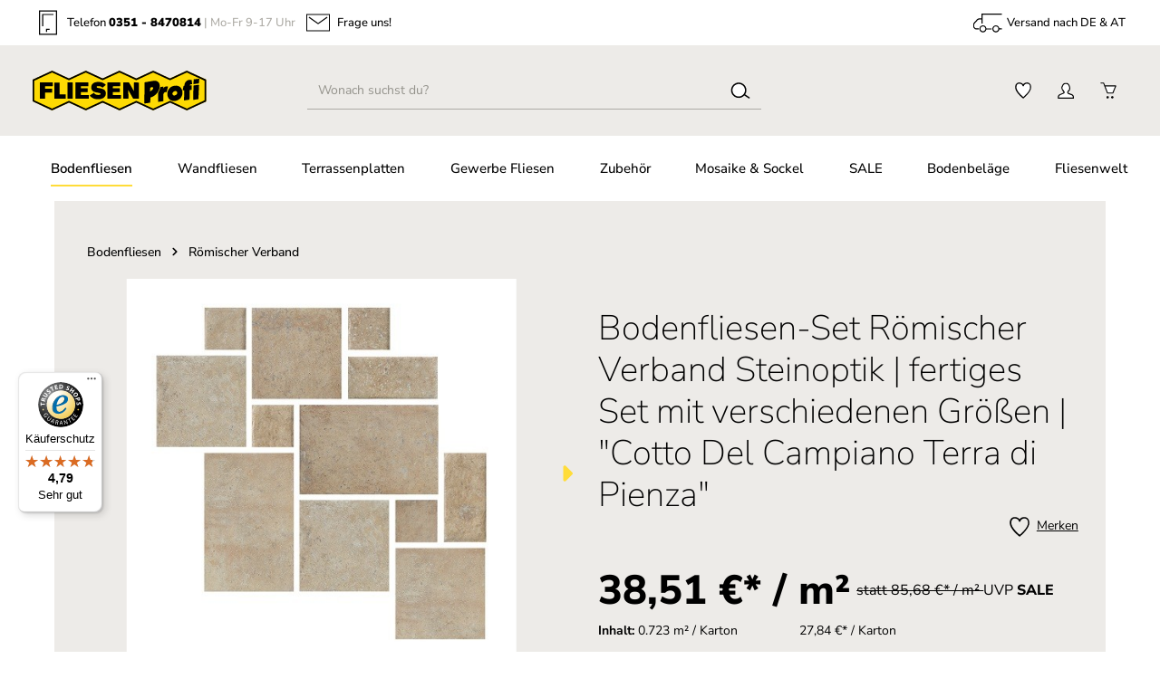

--- FILE ---
content_type: text/html; charset=UTF-8
request_url: https://www.fliesenprofi.de/bodenfliesen/roemischer-verband/fliese-roemischer-verband-steinoptik-terracotta-multiformat-modul-cotto-del-campiano-terra-di-pienza
body_size: 73620
content:
<!DOCTYPE html>
<html lang="de-DE"
      itemscope="itemscope"
      itemtype="https://schema.org/WebPage">


        
                            
    <head>
                                                                                <meta charset="utf-8">
            
                            <meta name="viewport"
                      content="width=device-width, initial-scale=1, shrink-to-fit=no">
            
                            <meta name="author"
                      content="">
                <meta name="robots"
                      content="index,follow">
                <meta name="revisit-after"
                      content="15 days">
                <meta name="keywords"
                      content="">
                <meta name="description"
                      content="Bodenfliesen-Set im Römischen Verband jetzt günstig kaufen ✔ sichere &amp; schnelle Lieferung ✔ viele Fliesen auf Lager ✔ große Auswahl">
            
                <meta property="og:type"
          content="product"/>
    <meta property="og:site_name"
          content="Fliesen Profi"/>
    <meta property="og:url"
          content="https://www.fliesenprofi.de/Bodenfliesen/Roemischer-Verband/Fliese-Roemischer-Verband-Steinoptik-Terracotta-Multiformat-Modul-Cotto-Del-Campiano-Terra-di-Pienza"/>
    <meta property="og:title"
          content="Fliese Römischer Verband Set Cotto Del Campiano Terra di Pienza"/>

    <meta property="og:description"
          content="Bodenfliesen-Set im Römischen Verband jetzt günstig kaufen ✔ sichere &amp; schnelle Lieferung ✔ viele Fliesen auf Lager ✔ große Auswahl"/>
    <meta property="og:image"
          content="https://www.fliesenprofi.de/media/7d/1a/9e/1705921374/modulare-39-terra-di-pienza.jpg?ts=1707303482"/>

            <meta property="product:brand"
              content="CIR"/>
    
                            <meta property="product:price:amount"
              content="27.84"/>
    
    <meta property="product:price:currency"
          content="EUR"/>
    <meta property="product:product_link"
          content="https://www.fliesenprofi.de/Bodenfliesen/Roemischer-Verband/Fliese-Roemischer-Verband-Steinoptik-Terracotta-Multiformat-Modul-Cotto-Del-Campiano-Terra-di-Pienza"/>

    <meta name="twitter:card"
          content="product"/>
    <meta name="twitter:site"
          content="Fliesen Profi"/>
    <meta name="twitter:title"
          content="Fliese Römischer Verband Set Cotto Del Campiano Terra di Pienza"/>
    <meta name="twitter:description"
          content="Bodenfliesen-Set im Römischen Verband jetzt günstig kaufen ✔ sichere &amp; schnelle Lieferung ✔ viele Fliesen auf Lager ✔ große Auswahl"/>
    <meta name="twitter:image"
          content="https://www.fliesenprofi.de/media/7d/1a/9e/1705921374/modulare-39-terra-di-pienza.jpg?ts=1707303482"/>

                                <meta itemprop="copyrightHolder"
                      content="Fliesen Profi">
                <meta itemprop="copyrightYear"
                      content="">
                <meta itemprop="isFamilyFriendly"
                      content="true">
                <meta itemprop="image"
                      content="https://www.fliesenprofi.de/media/c1/1d/a1/1709637705/logo-fliesenprofi-opti.svg?ts=1709637705">
            

                
                        <meta name="theme-color"
              content="#ffffff">
    
                                                

                    <link rel="shortcut icon"
                  href="https://www.fliesenprofi.de/media/8f/f6/9e/1767958429/Fliesenprofi-256x256.png?ts=1767958429">
        
                                <link rel="apple-touch-icon"
                  href="https://www.fliesenprofi.de/media/8f/f6/9e/1767958429/Fliesenprofi-256x256.png?ts=1767958429">
                    
        <link rel="canonical" href="https://www.fliesenprofi.de/Bodenfliesen/Roemischer-Verband/Fliese-Roemischer-Verband-Steinoptik-Terracotta-Multiformat-Modul-Cotto-Del-Campiano-Terra-di-Pienza">
                    <title itemprop="name">Fliese Römischer Verband Set Cotto Del Campiano Terra di Pienza</title>
        
            


 
<link rel="preload" href="https://www.fliesenprofi.de/theme/a6bceff56362407a8270c2d90e7fa719/assets/fonts/nunito-sans-v15-latin_latin-ext-200.woff2" as="font" type="font/woff2" crossorigin=""> 

<!-- <link rel="preload" href="https://www.fliesenprofi.de/theme/a6bceff56362407a8270c2d90e7fa719/assets/fonts/nunito-sans-v15-latin_latin-ext-300.woff2" as="font" type="font/woff2" crossorigin=""> -->

<link rel="preload" href="https://www.fliesenprofi.de/theme/a6bceff56362407a8270c2d90e7fa719/assets/fonts/nunito-sans-v15-latin_latin-ext-regular.woff2" as="font" type="font/woff2" crossorigin="">
<!--
<link rel="preload" href="https://www.fliesenprofi.de/theme/a6bceff56362407a8270c2d90e7fa719/assets/fonts/nunito-sans-v15-latin_latin-ext-500.woff2" as="font" type="font/woff2" crossorigin="">

<link rel="preload" href="https://www.fliesenprofi.de/theme/a6bceff56362407a8270c2d90e7fa719/assets/fonts/nunito-sans-v15-latin_latin-ext-600.woff2" as="font" type="font/woff2" crossorigin=""> -->
<!--
<link rel="preload" href="https://www.fliesenprofi.de/theme/a6bceff56362407a8270c2d90e7fa719/assets/fonts/nunito-sans-v15-latin_latin-ext-700.woff2" as="font" type="font/woff2" crossorigin=""> -->

<link rel="preload" href="https://www.fliesenprofi.de/theme/a6bceff56362407a8270c2d90e7fa719/assets/fonts/nunito-sans-v15-latin_latin-ext-800.woff2" as="font" type="font/woff2" crossorigin=""> 

<!-- <link rel="preload" href="https://www.fliesenprofi.de/theme/a6bceff56362407a8270c2d90e7fa719/assets/fonts/nunito-sans-v15-latin_latin-ext-900.woff2" as="font" type="font/woff2" crossorigin=""> -->


<link rel="dns-prefetch" href="https://cdn.fliesenprofi.de/" />
<link rel="dns-prefetch" href="https://ct.pinterest.com/" />
<link rel="dns-prefetch" href="https://widgets.trustedshops.com/" />
<link rel="dns-prefetch" href="https://www.google.com/" />
<link rel="dns-prefetch" href="https://www.facebook.com/" />

<link rel="preconnect" href="https://cdn.fliesenprofi.de" />
<link rel="preconnect" href="https://cdn.roomvo.com" />
<link rel="preconnect" href="https://cdn.clerk.io" />
<link rel="preconnect" href="https://api.clerk.io" />
<link rel="preconnect" href="https://widget-v3.smartsuppcdn.com" />
                                                                            <link rel="stylesheet"
                      href="https://www.fliesenprofi.de/theme/c8a72fb76e8f1f362509c2bc8d17d5c3/css/all.css?1767958460">
                                    

                
                        <style data-plugin="zenitStratusCustomCss">#premiumItems a .btn-available
{
  color: #000000;
}</style>
            

                


    
            <link rel="stylesheet" href="https://www.fliesenprofi.de/bundles/moorlfoundation/storefront/css/animate.css?1761220178">
    
    
    
            <style>
            :root {
                --moorl-advanced-search-width: 600px;
            }
        </style>
    



            
        
        <style data-plugin="zenitPlatformNotificationBar">
            
            

        </style>

    

                    
    <script>
        window.features = {"V6_5_0_0":true,"v6.5.0.0":true,"V6_6_0_0":true,"v6.6.0.0":true,"V6_7_0_0":false,"v6.7.0.0":false,"ADDRESS_SELECTION_REWORK":false,"address.selection.rework":false,"DISABLE_VUE_COMPAT":false,"disable.vue.compat":false,"ACCESSIBILITY_TWEAKS":false,"accessibility.tweaks":false,"ADMIN_VITE":false,"admin.vite":false,"TELEMETRY_METRICS":false,"telemetry.metrics":false,"PERFORMANCE_TWEAKS":false,"performance.tweaks":false,"CACHE_REWORK":false,"cache.rework":false};
    </script>
        
                    
                            <script nonce="QZ9XdH5r0xM=">
        dataLayer = window.dataLayer || [];
                dataLayer.push({ ecommerce: null });
                dataLayer.push({"pageTitle":"Fliese R\u00f6mischer Verband Set Cotto Del Campiano Terra di Pienza","pageSubCategory":"","pageCategoryID":"","pageSubCategoryID":"","pageCountryCode":"de-DE","pageLanguageCode":"Deutsch","pageVersion":1,"pageTestVariation":"1","pageValue":1,"pageAttributes":"1","pageCategory":"Product","productID":"018d30cac19873adb8044fced9e09f95","parentProductID":null,"productName":"Bodenfliesen-Set R\u00f6mischer Verband Steinoptik | fertiges Set mit verschiedenen Gr\u00f6\u00dfen | \"Cotto Del Campiano Terra di Pienza\"","productPrice":"27.84","productEAN":"8023423214221","productSku":"13454","productManufacturerNumber":"1081580","productCategory":"R\u00f6mischer Verband","productCategoryID":"018d30ca71e972a69a3996f1249253cb","productCurrency":"EUR","visitorLoginState":"Logged Out","visitorType":"NOT LOGGED IN","visitorLifetimeValue":0,"visitorExistingCustomer":"No"});
                        dataLayer.push({"event":"view_item","ecommerce":{"currency":"EUR","value":27.84,"items":[{"item_name":"Bodenfliesen-Set R\u00f6mischer Verband Steinoptik | fertiges Set mit verschiedenen Gr\u00f6\u00dfen | \"Cotto Del Campiano Terra di Pienza\"","item_id":"13454","price":27.84,"index":0,"item_list_name":"Category","quantity":1,"item_category":"R\u00f6mischer Verband","item_list_id":"018d30ca71e972a69a3996f1249253cb","item_brand":"CIR"}]}});
                                                                            var dtgsConsentHandler = 'thirdpartyCmp';
    </script>
            
                        
    <script nonce="QZ9XdH5r0xM=">
        (function e(){window.document.$emitter&&typeof window.document.$emitter.subscribe==="function"?window.document.$emitter.subscribe("CookieConfiguration_Update",t=>{t&&t.detail&&Object.prototype.hasOwnProperty.call(t.detail,"dtgsAllowGtmTracking")&&window.location.reload()}):setTimeout(e,100)})();
    </script>

            <script nonce="QZ9XdH5r0xM=">
            window.dataLayer = window.dataLayer || [];
            var loadGTM = function(w,d,s,l,i){w[l]=w[l]||[];w[l].push({'gtm.start':
                    new Date().getTime(),event:'gtm.js'});var f=d.getElementsByTagName(s)[0],
                j=d.createElement(s),dl=l!='dataLayer'?'&l='+l:'';j.async=true;j.src=
                'https://ssgtm41516.fliesenprofi.de/gtm.js?id='+i+dl;var n=d.querySelector('[nonce]');
            n&&j.setAttribute('nonce',n.nonce||n.getAttribute('nonce'));f.parentNode.insertBefore(j,f);
                    };
                            setTimeout(function () {
                    loadGTM(window,document,'script','dataLayer','GTM-KVS56S4');
                }, 3000);
                    </script>
                
                                    
                <script nonce="QZ9XdH5r0xM=">
            window.dataLayer = window.dataLayer || [];
            function gtag() { dataLayer.push(arguments); }
        </script>
            

                
                        <script data-plugin="zenitStratusCustomHeadJs">
                
  var _mtm = window._mtm = window._mtm || [];
  _mtm.push({'mtm.startTime': (new Date().getTime()), 'event': 'mtm.Start'});
  (function() {
    var d=document, g=d.createElement('script'), s=d.getElementsByTagName('script')[0];
    g.async=true; g.src='https://webstats1.de/js/container_lLkvZAVM.js'; s.parentNode.insertBefore(g,s);
  })();


            </script>
            
                            
                            
                            
                
                                        




                                                                                                                                                                                                
    <!-- added by Trusted Shops app: Start -->
    <script src="https://integrations.etrusted.com/applications/widget.js/v2" async defer></script>
    <!-- End -->
                        
                            
            <script type="text/javascript"
                                src='https://www.google.com/recaptcha/api.js?render=6LdXoEwrAAAAANuCqV229sp8lCGuoAzraRoUeIKF'
                defer></script>
        <script>
                                        window.googleReCaptchaV3Active = true;
                    </script>
            
                
        
                                <script>
                window.activeNavigationId = '018d30ca71e972a69a3996f1249253cb';
                window.router = {
                    'frontend.cart.offcanvas': '/checkout/offcanvas',
                    'frontend.cookie.offcanvas': '/cookie/offcanvas',
                    'frontend.checkout.finish.page': '/checkout/finish',
                    'frontend.checkout.info': '/widgets/checkout/info',
                    'frontend.menu.offcanvas': '/widgets/menu/offcanvas',
                    'frontend.cms.page': '/widgets/cms',
                    'frontend.cms.navigation.page': '/widgets/cms/navigation',
                    'frontend.account.addressbook': '/widgets/account/address-book',
                    'frontend.country.country-data': '/country/country-state-data',
                    'frontend.app-system.generate-token': '/app-system/Placeholder/generate-token',
                    };
                window.salesChannelId = '230c740568664d9ea84daade30e1b2e5';
            </script>
        
                                <script>
                
                window.breakpoints = {"xs":0,"sm":576,"md":768,"lg":992,"xl":1200,"xxl":1400};
            </script>
        
                                    <script>
                    window.customerLoggedInState = 0;

                    window.wishlistEnabled = 1;
                </script>
                    
                     
                            <script>
                window.themeAssetsPublicPath = 'https://www.fliesenprofi.de/theme/a6bceff56362407a8270c2d90e7fa719/assets/';
            </script>
        
                        
    <script>
        window.validationMessages = {"required":"Die Eingabe darf nicht leer sein.","email":"Ung\u00fcltige E-Mail-Adresse. Die E-Mail ben\u00f6tigt das Format \"nutzer@beispiel.de\".","confirmation":"Ihre Eingaben sind nicht identisch.","minLength":"Die Eingabe ist zu kurz."};
    </script>
        
            
                                                        <script>
                        window.themeJsPublicPath = 'https://www.fliesenprofi.de/theme/c8a72fb76e8f1f362509c2bc8d17d5c3/js/';
                    </script>
                                            <script type="text/javascript" src="https://www.fliesenprofi.de/theme/c8a72fb76e8f1f362509c2bc8d17d5c3/js/storefront/storefront.js?1767958460" defer></script>
                                            <script type="text/javascript" src="https://www.fliesenprofi.de/theme/c8a72fb76e8f1f362509c2bc8d17d5c3/js/futi-faq-manager-s-w6/futi-faq-manager-s-w6.js?1767958460" defer></script>
                                            <script type="text/javascript" src="https://www.fliesenprofi.de/theme/c8a72fb76e8f1f362509c2bc8d17d5c3/js/maxia-listing-variants6/maxia-listing-variants6.js?1767958460" defer></script>
                                            <script type="text/javascript" src="https://www.fliesenprofi.de/theme/c8a72fb76e8f1f362509c2bc8d17d5c3/js/moorl-foundation/moorl-foundation.js?1767958460" defer></script>
                                            <script type="text/javascript" src="https://www.fliesenprofi.de/theme/c8a72fb76e8f1f362509c2bc8d17d5c3/js/moorl-forms/moorl-forms.js?1767958460" defer></script>
                                            <script type="text/javascript" src="https://www.fliesenprofi.de/theme/c8a72fb76e8f1f362509c2bc8d17d5c3/js/tanmar-ng-product-reviews/tanmar-ng-product-reviews.js?1767958460" defer></script>
                                            <script type="text/javascript" src="https://www.fliesenprofi.de/theme/c8a72fb76e8f1f362509c2bc8d17d5c3/js/tanmar-ng-product-reviews-design/tanmar-ng-product-reviews-design.js?1767958460" defer></script>
                                            <script type="text/javascript" src="https://www.fliesenprofi.de/theme/c8a72fb76e8f1f362509c2bc8d17d5c3/js/vio-square-meter/vio-square-meter.js?1767958460" defer></script>
                                            <script type="text/javascript" src="https://www.fliesenprofi.de/theme/c8a72fb76e8f1f362509c2bc8d17d5c3/js/cbax-modul-preview-image-slider/cbax-modul-preview-image-slider.js?1767958460" defer></script>
                                            <script type="text/javascript" src="https://www.fliesenprofi.de/theme/c8a72fb76e8f1f362509c2bc8d17d5c3/js/sas-blog-module/sas-blog-module.js?1767958460" defer></script>
                                            <script type="text/javascript" src="https://www.fliesenprofi.de/theme/c8a72fb76e8f1f362509c2bc8d17d5c3/js/prems-one-page-checkout6/prems-one-page-checkout6.js?1767958460" defer></script>
                                            <script type="text/javascript" src="https://www.fliesenprofi.de/theme/c8a72fb76e8f1f362509c2bc8d17d5c3/js/lenz-platform-vat-id-validation/lenz-platform-vat-id-validation.js?1767958460" defer></script>
                                            <script type="text/javascript" src="https://www.fliesenprofi.de/theme/c8a72fb76e8f1f362509c2bc8d17d5c3/js/cbax-modul-analytics/cbax-modul-analytics.js?1767958460" defer></script>
                                            <script type="text/javascript" src="https://www.fliesenprofi.de/theme/c8a72fb76e8f1f362509c2bc8d17d5c3/js/p2-lab-product-video/p2-lab-product-video.js?1767958460" defer></script>
                                            <script type="text/javascript" src="https://www.fliesenprofi.de/theme/c8a72fb76e8f1f362509c2bc8d17d5c3/js/dtgs-google-tag-manager-sw6/dtgs-google-tag-manager-sw6.js?1767958460" defer></script>
                                            <script type="text/javascript" src="https://www.fliesenprofi.de/theme/c8a72fb76e8f1f362509c2bc8d17d5c3/js/dne-custom-css-js/dne-custom-css-js.js?1767958460" defer></script>
                                            <script type="text/javascript" src="https://www.fliesenprofi.de/theme/c8a72fb76e8f1f362509c2bc8d17d5c3/js/zenit-platform-notification-bar/zenit-platform-notification-bar.js?1767958460" defer></script>
                                            <script type="text/javascript" src="https://www.fliesenprofi.de/theme/c8a72fb76e8f1f362509c2bc8d17d5c3/js/swp-price-on-request-six/swp-price-on-request-six.js?1767958460" defer></script>
                                            <script type="text/javascript" src="https://www.fliesenprofi.de/theme/c8a72fb76e8f1f362509c2bc8d17d5c3/js/weedesign-supp/weedesign-supp.js?1767958460" defer></script>
                                            <script type="text/javascript" src="https://www.fliesenprofi.de/theme/c8a72fb76e8f1f362509c2bc8d17d5c3/js/zenit-platform-stratus/zenit-platform-stratus.js?1767958460" defer></script>
                                                        

                                            
            
            
            <script>window.maxiaListingVariants = {"cmsPageId":"0195234c295570ce898c37e074095d2f","ajaxUrl":"\/maxia-variants\/product","popupCloseIcon":"<span class=\"icon icon-x icon-sm\">\n                    <svg xmlns=\"http:\/\/www.w3.org\/2000\/svg\" xmlns:xlink=\"http:\/\/www.w3.org\/1999\/xlink\" version=\"1.1\" width=\"32\" height=\"32\" viewBox=\"0 0 32 32\"><defs><path d=\"M17.867 16.667l7.067-7.067c0.533-0.533 0.533-1.333 0-1.867s-1.333-0.533-1.867 0l-7.067 7.067-7.067-7.067c-0.533-0.533-1.333-0.533-1.867 0s-0.533 1.333 0 1.867l7.067 7.067-7.067 7.067c-0.533 0.533-0.533 1.333 0 1.867 0.267 0.267 0.533 0.4 0.933 0.4s0.667-0.133 0.933-0.4l7.067-7.067 7.067 7.067c0.267 0.267 0.667 0.4 0.933 0.4s0.667-0.133 0.933-0.4c0.533-0.533 0.533-1.333 0-1.867l-7.067-7.067z\" id=\"icons-feather-x\" \/><\/defs><use xlink:href=\"#icons-feather-x\" fill-rule=\"evenodd\" \/><\/svg>\n          <\/span>","popupCloseButtonLabel":"Variantenauswahl schlie\u00dfen","quickBuyDetailLink":true,"detailRedirectUrl":"\/maxia-variants\/redirect"};</script>
        

    
        
        
        
        
    
        
                            

                                
    <script>
        window.mollie_javascript_use_shopware = '0'
    </script>

            <script type="text/javascript" src="https://www.fliesenprofi.de/bundles/molliepayments/mollie-payments.js?1761220178" defer></script>
    


                <script src="https://cdn.roomvo.com/static/scripts/b2b/fliesenprofide.js" async defer></script>
        </head>

        
                                                                                                                                                                                                
    <!-- added by Trusted Shops app: Start -->
    <script src="https://integrations.etrusted.com/applications/widget.js/v2" async defer></script>
    <!-- End -->
                        
        
        <body class="is-ctl-product is-act-index has-product-actions has-pw-toggle is-flyout-fullscreen is-cms is-lo-boxed is-tb-static is-srch-default is-mn-offcanvas-md">

            
                
    
    
            <div id="page-top" class="skip-to-content bg-primary-subtle text-primary-emphasis overflow-hidden" tabindex="-1">
            <div class="container skip-to-content-container d-flex justify-content-center visually-hidden-focusable">
                                                                                        <a href="#content-main" class="skip-to-content-link d-inline-flex text-decoration-underline m-1 p-2 fw-bold gap-2">
                                Zum Hauptinhalt springen
                            </a>
                                            
                                    
            <a href="#header-main-search-input"
           class="skip-to-content-link d-inline-flex text-decoration-underline m-1 p-2 fw-bold gap-2 d-none d-sm-block">
            Zur Suche springen
        </a>
    
                                    
            <a href="#main-navigation-menu" class="skip-to-content-link d-inline-flex text-decoration-underline m-1 p-2 fw-bold gap-2 d-none d-lg-block">
            Zur Hauptnavigation springen
        </a>
                                </div>
        </div>
        
                                                <script type="text/javascript" data-cmp-ab="1" src="https://cdn.consentmanager.net/delivery/autoblocking/0641af85e2532.js" data-cmp-host="b.delivery.consentmanager.net" data-cmp-cdn="cdn.consentmanager.net" data-cmp-codesrc="0"></script>
                                        <script>
                    let consentId = "147801";
                    let host = "delivery.consentmanager.net";
                    let cdn = "cdn.consentmanager.net";
                    if(!("gdprAppliesGlobally" in window)){window.gdprAppliesGlobally=true}if(!("cmp_id" in window)||window.cmp_id<1){window.cmp_id=0}if(!("cmp_cdid" in window)){window.cmp_cdid=consentId}if(!("cmp_params" in window)){window.cmp_params=""}if(!("cmp_host" in window)){window.cmp_host=host}if(!("cmp_cdn" in window)){window.cmp_cdn=cdn}if(!("cmp_proto" in window)){window.cmp_proto="https:"}if(!("cmp_codesrc" in window)){window.cmp_codesrc="1"}window.cmp_getsupportedLangs=function(){var b=["DE","EN","FR","IT","NO","DA","FI","ES","PT","RO","BG","ET","EL","GA","HR","LV","LT","MT","NL","PL","SV","SK","SL","CS","HU","RU","SR","ZH","TR","UK","AR","BS","JA","CY"];if("cmp_customlanguages" in window){for(var a=0;a<window.cmp_customlanguages.length;a++){b.push(window.cmp_customlanguages[a].l.toUpperCase())}}return b};window.cmp_getRTLLangs=function(){var a=["AR"];if("cmp_customlanguages" in window){for(var b=0;b<window.cmp_customlanguages.length;b++){if("r" in window.cmp_customlanguages[b]&&window.cmp_customlanguages[b].r){a.push(window.cmp_customlanguages[b].l)}}}return a};window.cmp_getlang=function(a){if(typeof(a)!="boolean"){a=true}if(a&&typeof(cmp_getlang.usedlang)=="string"&&cmp_getlang.usedlang!==""){return cmp_getlang.usedlang}return window.cmp_getlangs()[0]};window.cmp_extractlang=function(a){if(a.indexOf("cmplang=")!=-1){a=a.substr(a.indexOf("cmplang=")+8,2).toUpperCase();if(a.indexOf("&")!=-1){a=a.substr(0,a.indexOf("&"))}}else{a=""}return a};window.cmp_getlangs=function(){var g=window.cmp_getsupportedLangs();var c=[];var f=location.hash;var e=location.search;var j="cmp_params" in window?window.cmp_params:"";var a="languages" in navigator?navigator.languages:[];if(cmp_extractlang(f)!=""){c.push(cmp_extractlang(f))}else{if(cmp_extractlang(e)!=""){c.push(cmp_extractlang(e))}else{if(cmp_extractlang(j)!=""){c.push(cmp_extractlang(j))}else{if("cmp_setlang" in window&&window.cmp_setlang!=""){c.push(window.cmp_setlang.toUpperCase())}else{if("cmp_langdetect" in window&&window.cmp_langdetect==1){c.push(window.cmp_getPageLang())}else{if(a.length>0){for(var d=0;d<a.length;d++){c.push(a[d])}}if("language" in navigator){c.push(navigator.language)}if("userLanguage" in navigator){c.push(navigator.userLanguage)}}}}}}var h=[];for(var d=0;d<c.length;d++){var b=c[d].toUpperCase();if(b.length<2){continue}if(g.indexOf(b)!=-1){h.push(b)}else{if(b.indexOf("-")!=-1){b=b.substr(0,2)}if(g.indexOf(b)!=-1){h.push(b)}}}if(h.length==0&&typeof(cmp_getlang.defaultlang)=="string"&&cmp_getlang.defaultlang!==""){return[cmp_getlang.defaultlang.toUpperCase()]}else{return h.length>0?h:["EN"]}};window.cmp_getPageLangs=function(){var a=window.cmp_getXMLLang();if(a!=""){a=[a.toUpperCase()]}else{a=[]}a=a.concat(window.cmp_getLangsFromURL());return a.length>0?a:["EN"]};window.cmp_getPageLang=function(){var a=window.cmp_getPageLangs();return a.length>0?a[0]:""};window.cmp_getLangsFromURL=function(){var c=window.cmp_getsupportedLangs();var b=location;var m="toUpperCase";var g=b.hostname[m]()+".";var a=b.pathname[m]()+"/";var f=[];for(var e=0;e<c.length;e++){var j=a.substring(0,c[e].length+1);if(g.substring(0,c[e].length+1)==c[e]+"."){f.push(c[e][m]())}else{if(c[e].length==5){var k=c[e].substring(3,5)+"-"+c[e].substring(0,2);if(g.substring(0,k.length+1)==k+"."){f.push(c[e][m]())}}else{if(j==c[e]+"/"||j=="/"+c[e]){f.push(c[e][m]())}else{if(j==c[e].replace("-","/")+"/"||j=="/"+c[e].replace("-","/")){f.push(c[e][m]())}else{if(c[e].length==5){var k=c[e].substring(3,5)+"-"+c[e].substring(0,2);var h=a.substring(0,k.length+1);if(h==k+"/"||h==k.replace("-","/")+"/"){f.push(c[e][m]())}}}}}}}return f};window.cmp_getXMLLang=function(){var c=document.getElementsByTagName("html");if(c.length>0){var c=c[0]}else{c=document.documentElement}if(c&&c.getAttribute){var a=c.getAttribute("xml:lang");if(typeof(a)!="string"||a==""){a=c.getAttribute("lang")}if(typeof(a)=="string"&&a!=""){var b=window.cmp_getsupportedLangs();return b.indexOf(a.toUpperCase())!=-1||b.indexOf(a.substr(0,2).toUpperCase())!=-1?a:""}else{return""}}};(function(){var C=document;var D=C.getElementsByTagName;var o=window;var t="";var h="";var k="";var E=function(e){var i="cmp_"+e;e="cmp"+e+"=";var d="";var l=e.length;var I=location;var J=I.hash;var w=I.search;var u=J.indexOf(e);var H=w.indexOf(e);if(u!=-1){d=J.substring(u+l,9999)}else{if(H!=-1){d=w.substring(H+l,9999)}else{return i in o&&typeof(o[i])!=="function"?o[i]:""}}var G=d.indexOf("&");if(G!=-1){d=d.substring(0,G)}return d};var j=E("lang");if(j!=""){t=j;k=t}else{if("cmp_getlang" in o){t=o.cmp_getlang().toLowerCase();h=o.cmp_getlangs().slice(0,3).join("_");k=o.cmp_getPageLangs().slice(0,3).join("_");if("cmp_customlanguages" in o){var m=o.cmp_customlanguages;for(var y=0;y<m.length;y++){var a=m[y].l.toLowerCase();if(a==t){t="en"}}}}}var q=("cmp_proto" in o)?o.cmp_proto:"https:";if(q!="http:"&&q!="https:"){q="https:"}var n=("cmp_ref" in o)?o.cmp_ref:location.href;if(n.length>300){n=n.substring(0,300)}var A=function(d){var K=C.createElement("script");K.setAttribute("data-cmp-ab","1");K.type="text/javascript";K.async=true;K.src=d;var J=["body","div","span","script","head"];var w="currentScript";var H="parentElement";var l="appendChild";var I="body";if(C[w]&&C[w][H]){C[w][H][l](K)}else{if(C[I]){C[I][l](K)}else{for(var u=0;u<J.length;u++){var G=D(J[u]);if(G.length>0){G[0][l](K);break}}}}};var b=E("design");var c=E("regulationkey");var z=E("gppkey");var s=E("att");var f=o.encodeURIComponent;var g=false;try{g=C.cookie.length>0}catch(B){g=false}var x=E("darkmode");if(x=="0"){x=0}else{if(x=="1"){x=1}else{try{if("matchMedia" in window&&window.matchMedia){var F=window.matchMedia("(prefers-color-scheme: dark)");if("matches" in F&&F.matches){x=1}}}catch(B){x=0}}}var p=q+"//"+o.cmp_host+"/delivery/cmp.php?";p+=("cmp_id" in o&&o.cmp_id>0?"id="+o.cmp_id:"")+("cmp_cdid" in o?"&cdid="+o.cmp_cdid:"")+"&h="+f(n);p+=(b!=""?"&cmpdesign="+f(b):"")+(c!=""?"&cmpregulationkey="+f(c):"")+(z!=""?"&cmpgppkey="+f(z):"");p+=(s!=""?"&cmpatt="+f(s):"")+("cmp_params" in o?"&"+o.cmp_params:"")+(g?"&__cmpfcc=1":"");p+=(x>0?"&cmpdarkmode=1":"");A(p+"&l="+f(t)+"&ls="+f(h)+"&lp="+f(k)+"&o="+(new Date()).getTime());var r="js";var v=E("debugunminimized")!=""?"":".min";if(E("debugcoverage")=="1"){r="instrumented";v=""}if(E("debugtest")=="1"){r="jstests";v=""}A(q+"//"+o.cmp_cdn+"/delivery/"+r+"/cmp_final"+v+".js")})();window.cmp_rc=function(c,b){var l="";try{l=document.cookie}catch(h){l=""}var j="";var f=0;var g=false;while(l!=""&&f<100){f++;while(l.substr(0,1)==" "){l=l.substr(1,l.length)}var k=l.substring(0,l.indexOf("="));if(l.indexOf(";")!=-1){var m=l.substring(l.indexOf("=")+1,l.indexOf(";"))}else{var m=l.substr(l.indexOf("=")+1,l.length)}if(c==k){j=m;g=true}var d=l.indexOf(";")+1;if(d==0){d=l.length}l=l.substring(d,l.length)}if(!g&&typeof(b)=="string"){j=b}return(j)};window.cmp_stub=function(){var a=arguments;__cmp.a=__cmp.a||[];if(!a.length){return __cmp.a}else{if(a[0]==="ping"){if(a[1]===2){a[2]({gdprApplies:gdprAppliesGlobally,cmpLoaded:false,cmpStatus:"stub",displayStatus:"hidden",apiVersion:"2.2",cmpId:31},true)}else{a[2](false,true)}}else{if(a[0]==="getUSPData"){a[2]({version:1,uspString:window.cmp_rc("__cmpccpausps","1---")},true)}else{if(a[0]==="getTCData"){__cmp.a.push([].slice.apply(a))}else{if(a[0]==="addEventListener"||a[0]==="removeEventListener"){__cmp.a.push([].slice.apply(a))}else{if(a.length==4&&a[3]===false){a[2]({},false)}else{__cmp.a.push([].slice.apply(a))}}}}}}};window.cmp_dsastub=function(){var a=arguments;a[0]="dsa."+a[0];window.cmp_gppstub(a)};window.cmp_gppstub=function(){var c=arguments;__gpp.q=__gpp.q||[];if(!c.length){return __gpp.q}var h=c[0];var g=c.length>1?c[1]:null;var f=c.length>2?c[2]:null;var a=null;var j=false;if(h==="ping"){a=window.cmp_gpp_ping();j=true}else{if(h==="addEventListener"){__gpp.e=__gpp.e||[];if(!("lastId" in __gpp)){__gpp.lastId=0}__gpp.lastId++;var d=__gpp.lastId;__gpp.e.push({id:d,callback:g});a={eventName:"listenerRegistered",listenerId:d,data:true,pingData:window.cmp_gpp_ping()};j=true}else{if(h==="removeEventListener"){__gpp.e=__gpp.e||[];a=false;for(var e=0;e<__gpp.e.length;e++){if(__gpp.e[e].id==f){__gpp.e[e].splice(e,1);a=true;break}}j=true}else{__gpp.q.push([].slice.apply(c))}}}if(a!==null&&typeof(g)==="function"){g(a,j)}};window.cmp_gpp_ping=function(){return{gppVersion:"1.1",cmpStatus:"stub",cmpDisplayStatus:"hidden",signalStatus:"not ready",supportedAPIs:["2:tcfeuv2","5:tcfcav1","7:usnat","8:usca","9:usva","10:usco","11:usut","12:usct"],cmpId:31,sectionList:[],applicableSections:[0],gppString:"",parsedSections:{}}};window.cmp_addFrame=function(b){if(!window.frames[b]){if(document.body){var a=document.createElement("iframe");a.style.cssText="display:none";if("cmp_cdn" in window&&"cmp_ultrablocking" in window&&window.cmp_ultrablocking>0){a.src="//"+window.cmp_cdn+"/delivery/empty.html"}a.name=b;a.setAttribute("title","Intentionally hidden, please ignore");a.setAttribute("role","none");a.setAttribute("tabindex","-1");document.body.appendChild(a)}else{window.setTimeout(window.cmp_addFrame,10,b)}}};window.cmp_msghandler=function(d){var a=typeof d.data==="string";try{var c=a?JSON.parse(d.data):d.data}catch(f){var c=null}if(typeof(c)==="object"&&c!==null&&"__cmpCall" in c){var b=c.__cmpCall;window.__cmp(b.command,b.parameter,function(h,g){var e={__cmpReturn:{returnValue:h,success:g,callId:b.callId}};d.source.postMessage(a?JSON.stringify(e):e,"*")})}if(typeof(c)==="object"&&c!==null&&"__uspapiCall" in c){var b=c.__uspapiCall;window.__uspapi(b.command,b.version,function(h,g){var e={__uspapiReturn:{returnValue:h,success:g,callId:b.callId}};d.source.postMessage(a?JSON.stringify(e):e,"*")})}if(typeof(c)==="object"&&c!==null&&"__tcfapiCall" in c){var b=c.__tcfapiCall;window.__tcfapi(b.command,b.version,function(h,g){var e={__tcfapiReturn:{returnValue:h,success:g,callId:b.callId}};d.source.postMessage(a?JSON.stringify(e):e,"*")},b.parameter)}if(typeof(c)==="object"&&c!==null&&"__gppCall" in c){var b=c.__gppCall;window.__gpp(b.command,function(h,g){var e={__gppReturn:{returnValue:h,success:g,callId:b.callId}};d.source.postMessage(a?JSON.stringify(e):e,"*")},"parameter" in b?b.parameter:null,"version" in b?b.version:1)}if(typeof(c)==="object"&&c!==null&&"__dsaCall" in c){var b=c.__dsaCall;window.__dsa(b.command,function(h,g){var e={__dsaReturn:{returnValue:h,success:g,callId:b.callId}};d.source.postMessage(a?JSON.stringify(e):e,"*")},"parameter" in b?b.parameter:null,"version" in b?b.version:1)}};window.cmp_setStub=function(a){if(!(a in window)||(typeof(window[a])!=="function"&&typeof(window[a])!=="object"&&(typeof(window[a])==="undefined"||window[a]!==null))){window[a]=window.cmp_stub;window[a].msgHandler=window.cmp_msghandler;window.addEventListener("message",window.cmp_msghandler,false)}};window.cmp_setGppStub=function(a){if(!(a in window)||(typeof(window[a])!=="function"&&typeof(window[a])!=="object"&&(typeof(window[a])==="undefined"||window[a]!==null))){window[a]=window.cmp_gppstub;window[a].msgHandler=window.cmp_msghandler;window.addEventListener("message",window.cmp_msghandler,false)}};if(!("cmp_noiframepixel" in window)){window.cmp_addFrame("__cmpLocator")}if((!("cmp_disableusp" in window)||!window.cmp_disableusp)&&!("cmp_noiframepixel" in window)){window.cmp_addFrame("__uspapiLocator")}if((!("cmp_disabletcf" in window)||!window.cmp_disabletcf)&&!("cmp_noiframepixel" in window)){window.cmp_addFrame("__tcfapiLocator")}if((!("cmp_disablegpp" in window)||!window.cmp_disablegpp)&&!("cmp_noiframepixel" in window)){window.cmp_addFrame("__gppLocator")}if((!("cmp_disabledsa" in window)||!window.cmp_disabledsa)&&!("cmp_noiframepixel" in window)){window.cmp_addFrame("__dsaLocator")}window.cmp_setStub("__cmp");if(!("cmp_disabletcf" in window)||!window.cmp_disabletcf){window.cmp_setStub("__tcfapi")}if(!("cmp_disableusp" in window)||!window.cmp_disableusp){window.cmp_setStub("__uspapi")}if(!("cmp_disablegpp" in window)||!window.cmp_disablegpp){window.cmp_setGppStub("__gpp")}if(!("cmp_disabledsa" in window)||!window.cmp_disabledsa){window.cmp_setGppStub("__dsa")};
                </script>
                        
    
            
                        
                
                
            
    
    
                
                
        
                    <noscript class="noscript-main">
                
    <div role="alert"
         aria-live="polite"
                  class="alert alert-info alert-has-icon">
                                                                                    
                                                        
                                                                                                                            
                                    
                <span class="icon icon-info" aria-hidden="true">
                                        <svg xmlns="http://www.w3.org/2000/svg" xmlns:xlink="http://www.w3.org/1999/xlink" width="24" height="24" viewBox="0 0 24 24"><defs><path d="M12 7c.5523 0 1 .4477 1 1s-.4477 1-1 1-1-.4477-1-1 .4477-1 1-1zm1 9c0 .5523-.4477 1-1 1s-1-.4477-1-1v-5c0-.5523.4477-1 1-1s1 .4477 1 1v5zm11-4c0 6.6274-5.3726 12-12 12S0 18.6274 0 12 5.3726 0 12 0s12 5.3726 12 12zM12 2C6.4772 2 2 6.4772 2 12s4.4772 10 10 10 10-4.4772 10-10S17.5228 2 12 2z" id="icons-default-info" /></defs><use xlink:href="#icons-default-info" fill="#758CA3" fill-rule="evenodd" /></svg>
                    </span>
    
    
                                                    
                                    
    
                    <div class="alert-content-container">
                                                    
                                                        <div class="alert-content">                                                    Um unseren Shop in vollem Umfang nutzen zu können, empfehlen wir dir Javascript in deinem Browser zu aktivieren.
                                                                </div>                
                                                                </div>
            </div>
            </noscript>
        
    
    <!-- Google Tag Manager Noscript -->
            <noscript class="noscript-gtm">
            <iframe src="https://ssgtm41516.fliesenprofi.de/ns.html?id=GTM-KVS56S4"
                    height="0"
                    width="0"
                    style="display:none;visibility:hidden">
            </iframe>
        </noscript>
        <!-- End Google Tag Manager Noscript -->


                
    <div class="page-wrapper">

                                                        
        
        
            <div class="vio-contact-icons-wrapper">

                
                    
                        <a class="vio-contact-icon" href="/ueber-uns/" target="_blank"
                           style="background-color: #EDEBE8">

                            <div class="vio-contact-icon-image-wrapper">
                                <img class="vio-contact-icon-image" src="https://www.fliesenprofi.de/media/6e/18/d0/1697206252/about-us.svg?ts=1720618505"
                                     alt="Icon Über uns"/>
                            </div>
                            
                                <p class="vio-contact-icon-text" style="color: #000000">
                                    Über Uns
                                </p>

                            
                        </a>

                    
                
                    
                        <a class="vio-contact-icon" href="/fliesenmaerkte/" target="_blank"
                           style="background-color: #EDEBE8">

                            <div class="vio-contact-icon-image-wrapper">
                                <img class="vio-contact-icon-image" src="https://www.fliesenprofi.de/media/fb/90/7a/1697206286/stores.svg?ts=1720618520"
                                     alt="Icon Unsere Fliesenmärkte"/>
                            </div>
                            
                                <p class="vio-contact-icon-text" style="color: #000000">
                                    Märkte
                                </p>

                            
                        </a>

                    
                
                    
                        <a class="vio-contact-icon" href="/fliesen-blog/" target="_blank"
                           style="background-color: #EDEBE8">

                            <div class="vio-contact-icon-image-wrapper">
                                <img class="vio-contact-icon-image" src="https://www.fliesenprofi.de/media/b4/55/fe/1697206330/blog.svg?ts=1717428080"
                                     alt=""/>
                            </div>
                            
                                <p class="vio-contact-icon-text" style="color: #000000">
                                    Blog
                                </p>

                            
                        </a>

                    
                
            </div>

        
    
                                                                                                                                                        
                                                                                                                                                                                                                                                        
                                                                            
                                        
                                
                                                                                                                                                
                                                        
                                
                                                    
                                                                                
                                                
                                
                
                
                
                
                                
                                                
                                                                                                    
                                
                
    
                <header class="header-main header-multi-line header-single-line-mobile header-logo-left"
                        data-zen-sticky-header="true"
                        data-zen-sticky-header-options="{&quot;viewports&quot;:[&quot;XXL&quot;,&quot;XS&quot;,&quot;SM&quot;,&quot;MD&quot;,&quot;LG&quot;,&quot;XL&quot;],&quot;scrollOffset&quot;:&quot;&quot;,&quot;autoHide&quot;:true}"
                                                    data-zen-header-tooltips="true"
                            data-zen-header-tooltips-options="{&quot;tooltipPlacement&quot;:&quot;left&quot;}"
                        >
                    <div class="header-inner">
                                                                                                        
                                            
    

    
                
                        
                
                                    
        
                     
                                                                <div class="collapse show"
                     id="topBarCollapse"
                     tabindex="-1">
                    
        
                        
                
    
                
    <div class="top-bar d-none d-lg-flex">
        <div class="container">
                                                            <nav class="top-bar-nav"
                         aria-label="Shop-Einstellungen">
                            
                                    <div class="container">
            <div class="row">
    <div class="col-auto hotline-part">
            
                                                                                                                            
    
                <span class="icon icon-contact icon-phone">
                                        <?xml version="1.0" encoding="utf-8"?>
<!-- Generator: $$$/GeneralStr/196=Adobe Illustrator 27.6.0, SVG Export Plug-In . SVG Version: 6.00 Build 0)  -->
<svg version="1.1" id="contact" xmlns="http://www.w3.org/2000/svg" xmlns:xlink="http://www.w3.org/1999/xlink" x="0px" y="0px"
	 viewBox="0 0 34 34" style="enable-background:new 0 0 34 34;" xml:space="preserve">
<g id="Gruppe_718" transform="translate(0 0)">
	<g id="Gruppe_717" transform="translate(0 0)">
		<g>
			<g id="Gruppe_716">
				<path d="M27,30.5H7V3.5H27V30.5z M8.2,29.3h17.5V4.7H8.2V29.3z"/>
			</g>
		</g>
	</g>
	<polygon points="11.8,20.9 10.6,20.9 10.6,7.4 22.9,7.4 22.9,8.6 11.8,8.6 	"/>
	<polygon points="15.9,27.2 14.7,27.2 14.7,23.8 18.7,23.8 18.7,25 15.9,25 	"/>
</g>
</svg>

                    </span>
    
    
        Telefon  <b><a href="tel:+493518470814">0351 - 8470814</a></b><span class="text-lighted"> | Mo-Fr 9-17 Uhr</span>
    </div>
    <div class="col-auto mail-part">
            
                                                                                                                            
    
                <span class="icon icon-envelope icon-mail">
                                        <?xml version="1.0" encoding="utf-8"?>
<!-- Generator: $$$/GeneralStr/196=Adobe Illustrator 27.6.0, SVG Export Plug-In . SVG Version: 6.00 Build 0)  -->
<svg version="1.1" id="envelope" xmlns="http://www.w3.org/2000/svg" xmlns:xlink="http://www.w3.org/1999/xlink" x="0px" y="0px"
	 viewBox="0 0 34 34" style="enable-background:new 0 0 34 34;" xml:space="preserve">
<g id="Gruppe_714">
	<g>
		<g id="Gruppe_713">
			<path d="M30.1,26.6H3.9V7.4h26.2V26.6z M5.1,25.4h23.8V8.6H5.1V25.4z"/>
		</g>
	</g>
</g>
<polygon points="17,18.8 6.6,11.5 7.3,10.5 17,17.4 26.7,10.5 27.4,11.5 "/>
</svg>

                    </span>
    
    
        <a href="/kontakt/">Frage uns!</a>
    </div>
    <div class="col-auto shipping-detail">
            
                                                                                                                            
    
                <span class="icon icon-dispatch icon-shipping">
                                        <?xml version="1.0" encoding="utf-8"?>
<!-- Generator: $$$/GeneralStr/196=Adobe Illustrator 27.6.0, SVG Export Plug-In . SVG Version: 6.00 Build 0)  -->
<svg version="1.1" id="dispatch" xmlns="http://www.w3.org/2000/svg" xmlns:xlink="http://www.w3.org/1999/xlink" x="0px" y="0px"
	 viewBox="0 0 34 34" style="enable-background:new 0 0 34 34;" xml:space="preserve">
<g>
	<path d="M6.9,28.5h-3c-1.5,0-2.8-2.2-2.9-2.5l-0.1-0.1V22l4.1-4.6c0.6-0.7,1.5-1.1,2.5-1.1h2.6V11h22.4v1.2H11.3V22h-1.2v-4.4H7.5
		c-0.6,0-1.2,0.2-1.6,0.7l-3.8,4.2v3.1c0.4,0.7,1.2,1.7,1.8,1.7h3V28.5z"/>
	<g>
		<path d="M11.6,24c-2.1,0-3.9,1.7-3.9,3.9c0,2.1,1.7,3.9,3.9,3.9c1.9,0,3.5-1.4,3.8-3.2h5.9v-1.2h-5.9C15.2,25.4,13.6,24,11.6,24z
			 M11.6,30.5c-1.5,0-2.7-1.2-2.7-2.7s1.2-2.7,2.7-2.7s2.7,1.2,2.7,2.7S13.1,30.5,11.6,30.5z"/>
		<path d="M32.5,27.3h-2.8c-0.3-1.9-1.9-3.3-3.8-3.3c-2.1,0-3.9,1.7-3.9,3.9c0,2.1,1.7,3.9,3.9,3.9c1.9,0,3.5-1.4,3.8-3.2h2.8V27.3z
			 M25.9,30.5c-1.5,0-2.7-1.2-2.7-2.7s1.2-2.7,2.7-2.7s2.7,1.2,2.7,2.7S27.4,30.5,25.9,30.5z"/>
	</g>
</g>
</svg>

                    </span>
    
    
        Versand nach DE &amp; AT
    </div>
</div>        </div>
    
                                                    <div class="top-bar-nav-item top-bar-navigation-group d-none d-lg-flex">
                                                                                                                                                
                
                                        
                                                                                                                
                
                                                                        
                                                                                                        
                                                                    
                                                                                                                                </div>
                                            </nav>
                                    </div>
    </div>
                </div>
                        
            
                <div class="nav-header pt-sm-3 pb-sm-3 pb-md-0 pt-lg-0">
            <div class="container">
                <div class="header-row row gx-1">

                                        
                    
                    
                    
                    
                    
                    
                                                                                                                                                                                        <div class="header-logo-col col-auto col-md-auto col-lg-3">
                                        <div class="header-logo-main text-center">
                    <a class="header-logo-main-link"
               href="/"
               title="Zur Startseite gehen">
                                
                        <picture class="header-logo-picture d-block m-auto">
                                                                            
                                                                            
                                                                                    <img src="https://www.fliesenprofi.de/media/c1/1d/a1/1709637705/logo-fliesenprofi-opti.svg?ts=1709637705"
                                     alt="Zur Startseite gehen"
                                     class="img-fluid header-logo-main-img">
                                                                        </picture>
                
            </a>
            </div>
                                </div>
                                                                        
                                                                                                                                                                                    <div class="header-menu-button col-auto d-none  me-md-0"
                                     data-zen-tooltip-title="Menü">
                                                                            <button
                                            class="btn nav-main-toggle-btn header-actions-btn"
                                            type="button"
                                            data-off-canvas-menu="true"
                                            aria-label="Menü"
                                        >
                                                                                                
                                                                                                                            
                                                
                <span class="icon icon-stack">
                                        <svg xmlns="http://www.w3.org/2000/svg" xmlns:xlink="http://www.w3.org/1999/xlink" version="1.1" width="32" height="32" viewBox="0 0 32 32"><defs><path d="M28 15.333h-24c-0.8 0-1.333 0.533-1.333 1.333s0.533 1.333 1.333 1.333h24c0.8 0 1.333-0.533 1.333-1.333s-0.533-1.333-1.333-1.333zM4 10h24c0.8 0 1.333-0.533 1.333-1.333s-0.533-1.333-1.333-1.333h-24c-0.8 0-1.333 0.533-1.333 1.333s0.533 1.333 1.333 1.333zM28 23.333h-24c-0.8 0-1.333 0.533-1.333 1.333s0.533 1.333 1.333 1.333h24c0.8 0 1.333-0.533 1.333-1.333s-0.533-1.333-1.333-1.333z" id="icons-feather-stack" /></defs><use xlink:href="#icons-feather-stack" fill-rule="evenodd" /></svg>
                    </span>
    
    
                                                                                    </button>
                                    
                                </div>
                            

                                            
                                                                                                                                                                                                        <div class="header-search-col col-12 col-sm-4 col-lg-4 ms-5 ms-lg-auto order-last order-sm-0 me-auto ms-auto flex-grow-2">

                                        
                                        
                <div class="collapse"
         id="searchCollapse">
        <div class="header-search my-2 m-sm-auto">
                            <form action="/search"
                      method="get"
                      data-search-widget="true"
                      data-search-widget-options="{&quot;searchWidgetMinChars&quot;:2}"
                      data-url="/suggest?search="
                      class="header-search-form">
                                                    <div class="input-group has-validation">
                                        <input
                                    type="search"
                                    id="header-main-search-input"
                                    name="search"
                                    class="form-control header-search-input"
                                    autocomplete="off"
                                    autocapitalize="off"
                                    placeholder="Wonach suchst du?"
                                    aria-label="Wonach suchst du?"
                                    role="combobox"
                                    aria-autocomplete="list"
                                    aria-controls="search-suggest-listbox"
                                    aria-expanded="false"
                                    aria-describedby="search-suggest-result-info"
                                    value="">
                            

            <button type="submit"
            class="btn header-search-btn"
            aria-label="Suchen">
        <span class="header-search-icon">
                
                                                                                                                            
    
                <span class="icon icon-search">
                                        <?xml version="1.0" encoding="UTF-8"?><svg id="Ebene_search" xmlns="http://www.w3.org/2000/svg" viewBox="0 0 20 17"><defs><style>.cls-1{fill:#fff;}</style></defs><g id="Gruppe_76"><g id="Ellipse_8"><circle class="cls-1" cx="8.25" cy="8.2" r="7.3"/><path d="m8.25,16.2C3.85,16.2.25,12.6.25,8.2S3.85.2,8.25.2s8,3.6,8,8-3.6,8-8,8Zm0-14.5c-3.6,0-6.5,2.9-6.5,6.5s2.9,6.5,6.5,6.5,6.5-2.9,6.5-6.5S11.85,1.7,8.25,1.7Z"/></g><g id="Linie_48"><path d="m19.05,16.8c-.1,0-.3,0-.4-.1l-4.8-3.2c-.3-.2-.4-.7-.2-1s.7-.4,1-.2l4.8,3.2c.3.2.4.7.2,1-.1.2-.4.3-.6.3Z"/></g></g></svg>
                    </span>
    
    
        </span>
    </button>


                            <button class="btn header-close-btn js-search-close-btn d-none"
                    type="button"
                    aria-label="Die Dropdown-Suche schließen">
                <span class="header-close-icon">
                        
                                                                                                                            
                                                
                <span class="icon icon-x">
                                        <svg xmlns="http://www.w3.org/2000/svg" xmlns:xlink="http://www.w3.org/1999/xlink" version="1.1" width="32" height="32" viewBox="0 0 32 32"><defs><path d="M17.867 16.667l7.067-7.067c0.533-0.533 0.533-1.333 0-1.867s-1.333-0.533-1.867 0l-7.067 7.067-7.067-7.067c-0.533-0.533-1.333-0.533-1.867 0s-0.533 1.333 0 1.867l7.067 7.067-7.067 7.067c-0.533 0.533-0.533 1.333 0 1.867 0.267 0.267 0.533 0.4 0.933 0.4s0.667-0.133 0.933-0.4l7.067-7.067 7.067 7.067c0.267 0.267 0.667 0.4 0.933 0.4s0.667-0.133 0.933-0.4c0.533-0.533 0.533-1.333 0-1.867l-7.067-7.067z" id="icons-feather-x" /></defs><use xlink:href="#icons-feather-x" fill-rule="evenodd" /></svg>
                    </span>
    
    
                </span>
            </button>
            </div>

                                    </form>
                    </div>
    </div>

                                        </div>
                                                                                                        
                                                                                                                                                                    <div class="header-actions-col col-auto ms-auto ms-sm-0  default  col-lg-4">
                                    <div class="row gx-1 justify-content-end">
                                                                                    <div class="col-auto d-flex d-md-flex d-lg-none"
                                                 data-zen-tooltip-title="Menü">
                                                                                        <button
                                            class="btn nav-main-toggle-btn header-actions-btn"
                                            type="button"
                                            data-off-canvas-menu="true"
                                            aria-label="Menü"
                                        >
                                                                                                
                                                                                                                            
                                                
                <span class="icon icon-stack">
                                        <svg xmlns="http://www.w3.org/2000/svg" xmlns:xlink="http://www.w3.org/1999/xlink" version="1.1" width="32" height="32" viewBox="0 0 32 32"><use xlink:href="#icons-feather-stack" fill-rule="evenodd" /></svg>
                    </span>
    
    
                                                                                    </button>
                                    
                                            </div>
                                        
                                                                                    <div class="col-auto d-sm-none">
        <div class="search-toggle"
             data-zen-tooltip-title="Suchen">
            <button class="btn header-actions-btn search-toggle-btn js-search-toggle-btn collapsed"
                    type="button"
                                            data-bs-toggle="collapse"
                        data-bs-target="#searchCollapse"
                        aria-expanded="false"
                        aria-controls="searchCollapse"
                                        aria-label="Suchen">
                    
                                                                                                                            
    
                <span class="icon icon-search">
                                        <?xml version="1.0" encoding="UTF-8"?><svg id="Ebene_search" xmlns="http://www.w3.org/2000/svg" viewBox="0 0 20 17"><g id="Gruppe_76"><g id="Ellipse_8"><circle class="cls-1" cx="8.25" cy="8.2" r="7.3"/><path d="m8.25,16.2C3.85,16.2.25,12.6.25,8.2S3.85.2,8.25.2s8,3.6,8,8-3.6,8-8,8Zm0-14.5c-3.6,0-6.5,2.9-6.5,6.5s2.9,6.5,6.5,6.5,6.5-2.9,6.5-6.5S11.85,1.7,8.25,1.7Z"/></g><g id="Linie_48"><path d="m19.05,16.8c-.1,0-.3,0-.4-.1l-4.8-3.2c-.3-.2-.4-.7-.2-1s.7-.4,1-.2l4.8,3.2c.3.2.4.7.2,1-.1.2-.4.3-.6.3Z"/></g></g></svg>
                    </span>
    
    
                    
                                                                                                                            
                                                
                <span class="icon icon-x icon-search-close d-none">
                                        <svg xmlns="http://www.w3.org/2000/svg" xmlns:xlink="http://www.w3.org/1999/xlink" version="1.1" width="32" height="32" viewBox="0 0 32 32"><use xlink:href="#icons-feather-x" fill-rule="evenodd" /></svg>
                    </span>
    
    
            </button>
        </div>
    </div>
                
                                                                                                                                                                                <div class="col-auto">
                                                    <div class="header-wishlist"
                                                         data-zen-tooltip-title="Merkzettel">
                                                        <a class="btn header-wishlist-btn header-actions-btn"
                                                           href="/wishlist"
                                                           title="Merkzettel"
                                                           aria-label="Merkzettel">
                                                                
            <span class="header-wishlist-icon">
                 
                                                                                                                            
    
                <span class="icon icon-wishlist">
                                        <?xml version="1.0" encoding="UTF-8"?><svg id="Ebene_wishlist" xmlns="http://www.w3.org/2000/svg" viewBox="0 0 16.5 16.5"><defs><style>.cls-1{fill:#fff;}</style></defs><g id="Pfad_129"><path class="cls-1" d="m8.35,3.9C8.35.4.85-1.3.85,5c0,4.8,7.5,10.6,7.5,10.6,0,0,7.5-5.8,7.5-10.6,0-6.4-7.5-4.7-7.5-1.1Z"/><path d="m8.35,16.4l-.4-.3c-.3-.2-7.8-6-7.8-11.1C.15,3.4.55,2.1,1.45,1.3,2.15.5,3.25.1,4.35.1c1.5,0,3.1.7,3.9,1.9C9.05.8,10.65.1,12.15.1c1.1,0,2.2.4,2.9,1.2.9.9,1.3,2.1,1.3,3.7,0,5-8,11.4-8,11.4ZM4.45,1.3c-.6,0-1.4.1-2.1.8-.6.6-.9,1.6-.9,2.9,0,3.9,5.5,8.6,6.9,9.8,1.5-1.2,6.9-6,6.9-9.8,0-1.3-.3-2.3-.9-2.9-.7-.7-1.5-.8-2.1-.8-1.6,0-3.3,1-3.3,2.6h-1.2c0-1.5-1.8-2.6-3.3-2.6Z"/></g></svg>
                    </span>
    
    
        </span>
    
    
    
    <span class="badge bg-primary header-wishlist-badge"
          id="wishlist-basket"
          data-wishlist-storage="true"
          data-wishlist-storage-options="{&quot;listPath&quot;:&quot;\/wishlist\/list&quot;,&quot;mergePath&quot;:&quot;\/wishlist\/merge&quot;,&quot;pageletPath&quot;:&quot;\/wishlist\/merge\/pagelet&quot;}"
          data-wishlist-widget="true"
          data-wishlist-widget-options="{&quot;showCounter&quot;:true}"
    ></span>
                                                        </a>
                                                    </div>
                                                </div>
                                                                                    
                                                                                                                            <div class="col-auto">
                                                <div class="account-menu"
                                                     data-zen-tooltip-title="Dein Konto">
                                                        <div class="dropdown">
            <button class="btn account-menu-btn header-actions-btn"
            type="button"
            id="accountWidget"
                                        data-account-menu="true"
                        data-bs-toggle="dropdown"
            aria-haspopup="true"
            aria-expanded="false"
            aria-label="Dein Konto"
            title="Dein Konto">
            
                                                                                                                            
    
                <span class="icon icon-account">
                                        <?xml version="1.0" encoding="UTF-8"?><svg id="Ebene_account" xmlns="http://www.w3.org/2000/svg" viewBox="0 0 19 19"><defs><style>.cls-1{fill:#fff;}</style></defs><g id="Gruppe_68"><g id="Pfad_130"><path class="cls-1" d="m16.18,14.2c-.9-.4-1.7-.6-2.6-1-.5-.3-1.1-.3-1.4-.5-.4-.5-.6-1.2-.4-1.8.8-.3.6-1.9,1.4-1.7.1-.6.7-.3.7-.9.2-1.9.4-2-.2-3.9-.3-.7-.6-1.4-1-2-.5-.8-1.4-1.2-2.3-1.2-2.5,0-3.6.2-4.6,2.8-1,2.5-1,1-.5,3.6,0,.1.7,1.3.8,1.5.7-.3.4,1,1.4,1.9.2,1.1-.1,1.4-1,1.8-.8.4-2.5,1-3.4,1.3-1.4.6-2.3,2-2.3,3.5v.8h17.4v-1c.2-1.5-.7-2.8-2-3.2Z"/><path d="m19,19H.18v-1.4c0-1.8,1-3.3,2.6-4l.6-.2c.9-.3,2.1-.8,2.8-1.1s.8-.4.7-.9c-.5-.5-.7-1-.8-1.4v-.1l-.3.1-.3-.6c0-.1-.2-.3-.3-.6-.4-.7-.5-.8-.5-1-.1-.5-.2-.9-.2-1.1-.2-.8-.2-.9.1-1.5.1-.2.3-.6.6-1.3C6.38.9,7.78.7,10.38.7c1.1,0,2.2.5,2.8,1.5.5.7.8,1.4,1.1,2.2.5,1.5.5,2,.4,3.1,0,.3-.1.6-.1,1-.1.7-.5.9-.7,1l-.1.7-.5-.2c0,.1-.1.2-.1.3-.1.4-.3.8-.7,1.1,0,.3.1.7.3.9.1,0,.2.1.3.1.3.1.6.2.9.3.4.2.8.4,1.3.5.4.1.8.3,1.2.5,1.6.5,2.52,1.7,2.5,3.7l.02,1.6Zm-17.52-1.2h16.2v-.4c.2-1.2-.5-2.2-1.6-2.5h-.1c-.4-.2-.7-.3-1.1-.4-.5-.2-1-.3-1.5-.6-.2-.1-.5-.2-.7-.3-.3-.1-.5-.1-.7-.3l-.2-.1c-.5-.6-.7-1.5-.5-2.3l.1-.3.3-.1c.1,0,.2-.4.3-.6.1-.3.3-.9.9-1.1.2-.2.4-.3.5-.4,0-.4.1-.7.1-1,.1-1,.1-1.2-.3-2.6-.2-.7-.6-1.3-1-1.9-.4-.6-1.1-1-1.8-1-2.3,0-3.1.1-4.1,2.5-.3.8-.5,1.2-.7,1.5,0,.1-.1.2-.1.2,0,0,0,.2.1.4.1.3.1.6.2,1.2l.4.6c.1.1.1.3.2.3h.2c.4.2.5.6.7.9.1.4.3.8.6,1.1l.2.1v.2c.2,1.4-.2,1.9-1.3,2.4-.7.3-2,.8-2.9,1.1l-.5.2c-1.1.5-1.9,1.7-1.9,2.9v.3h0Z"/></g></g></svg>
                    </span>
    
    
    </button>

                <div class="dropdown-menu dropdown-menu-end account-menu-dropdown shadow js-account-menu-dropdown"
         aria-labelledby="accountWidget">
        

        
            <div class="offcanvas-header">
                <button class="btn offcanvas-close js-offcanvas-close stretched-link" aria-label="Menü schließen">
                                
                                                                                                                            
                                                
                <span class="icon icon-x icon-md">
                                        <svg xmlns="http://www.w3.org/2000/svg" xmlns:xlink="http://www.w3.org/1999/xlink" version="1.1" width="32" height="32" viewBox="0 0 32 32"><use xlink:href="#icons-feather-x" fill-rule="evenodd" /></svg>
                    </span>
    
    
            </button>

        <span data-id="off-canvas-headline" class="offcanvas-title">
        Dein Konto
    </span>
        </div>
    
            <div class="offcanvas-body">
                <div class="account-menu">
        
                                    <div class="account-menu-login">
                                            <a href="/account/login"
                           title="Anmelden"
                           class="btn btn-primary account-menu-login-button">
                            Anmelden
                        </a>
                    
                                            <div class="account-menu-register">
                            oder
                            <a href="/account/login"
                               title="Registrieren">
                                registrieren
                            </a>
                        </div>
                                    </div>
                    
                    <div class="account-menu-links">
                    <div class="header-account-menu">
        <div class="card account-menu-inner">
                                        
                                                <nav class="list-group list-group-flush account-aside-list-group">
                        
                                                                <a href="/account"
                                   title="Übersicht"
                                   class="list-group-item list-group-item-action account-aside-item"
                                   >
                                    Übersicht
                                </a>
                            
                                                            <a href="/account/profile"
                                   title="Persönliches Profil"
                                   class="list-group-item list-group-item-action account-aside-item"
                                   >
                                    Persönliches Profil
                                </a>
                            
                                                            <a href="/account/address"
                                   title="Adressen"
                                   class="list-group-item list-group-item-action account-aside-item"
                                   >
                                    Adressen
                                </a>
                            
                                                                                                                        <a href="/account/payment"
                                   title="Zahlungsarten"
                                   class="list-group-item list-group-item-action account-aside-item"
                                   >
                                    Zahlungsarten
                                </a>
                                                            
                                                            <a href="/account/order"
                                   title="Bestellungen"
                                   class="list-group-item list-group-item-action account-aside-item"
                                   >
                                    Bestellungen
                                </a>
                                                    

                        <a href="/account/mollie/subscriptions" title="Abonnements" class="list-group-item list-group-item-action account-aside-item">
                Abonnements
            </a>
            
                    </nav>
                            
                                                </div>
    </div>
            </div>
            </div>
        </div>
        </div>
    </div>
                                                </div>
                                            </div>
                                        
                                                                                                                            <div class="col-auto">
                                                <div
                                                    class="header-cart"
                                                    data-off-canvas-cart="true"
                                                    data-zen-tooltip-title="Warenkorb"
                                                    >
                                                    <a
                                                        class="btn header-cart-btn header-actions-btn"
                                                        href="/checkout/cart"
                                                        data-cart-widget="true"
                                                        title="Warenkorb"
                                                        aria-labelledby="cart-widget-aria-label"
                                                    >
                                                            <span class="header-cart-icon">
             
                                                                                                                            
    
                <span class="icon icon-cart">
                                        <?xml version="1.0" encoding="UTF-8"?><svg id="Ebene_cart" xmlns="http://www.w3.org/2000/svg" viewBox="0 0 20 20"><defs><style>.cls-1{fill:#fff;}</style></defs><g id="Gruppe_67"><g id="Pfad_126"><path class="cls-1" d="m5.65,4.4h13.4l-3.5,8.6h-6.6L4.15.8H.95"/><path d="m15.55,13.6h-6.6c-.2,0-.5-.2-.6-.4L3.75,1.4H.95c-.3,0-.6-.3-.6-.6S.65.2.95.2h3.2c.2,0,.5.2.6.4l1.2,3.1h13.1c.2,0,.4.1.5.3s.1.4.1.6l-3.5,8.6c-.1.2-.3.4-.6.4Zm-6.2-1.2h5.8l3-7.4H6.45l2.9,7.4Z"/></g><path id="Pfad_127" d="m13.35,18.3c0,.8.7,1.5,1.5,1.5s1.5-.7,1.5-1.5-.7-1.5-1.5-1.5-1.5.7-1.5,1.5Z"/><path id="Pfad_128" d="m7.65,18.3c0,.8.7,1.5,1.5,1.5s1.5-.7,1.5-1.5-.7-1.5-1.5-1.5-1.5.7-1.5,1.5Z"/></g></svg>
                    </span>
    
    
    </span>
                                                        </a>
                                                </div>
                                            </div>
                                        
                                                                        
    
                                        </div>
                                </div>
                                                                        
                                                            </div>
            </div>

                                                </div>
    


                        
                                                                                                                                                                    <div class="nav-main  nav-main-scroller">
                                                                                                                                                                                            
                    
                 
    <div class="main-navigation"
         id="mainNavigation"
                    data-flyout-menu="true"
                            data-zen-nav-scroller="true"
            >
                            <div class="container">
                                                            <button class="main-navigation-scroller-controls-prev" aria-label="Vorheriges">
                                                                
                                                                                                                            
                                    
                <span class="icon icon-arrow-head-left icon-xs">
                                        <svg xmlns="http://www.w3.org/2000/svg" xmlns:xlink="http://www.w3.org/1999/xlink" width="24" height="24" viewBox="0 0 24 24"><defs><path id="icons-default-arrow-head-left" d="m12.5 7.9142 10.2929 10.293c.3905.3904 1.0237.3904 1.4142 0 .3905-.3906.3905-1.0238 0-1.4143l-11-11c-.3905-.3905-1.0237-.3905-1.4142 0l-11 11c-.3905.3905-.3905 1.0237 0 1.4142.3905.3905 1.0237.3905 1.4142 0L12.5 7.9142z" /></defs><use transform="matrix(0 1 1 0 .5 -.5)" xlink:href="#icons-default-arrow-head-left" fill="#758CA3" fill-rule="evenodd" /></svg>
                    </span>
    
    
                                                    </button>
                                    
                                    <nav class="nav main-navigation-menu"
                        id="main-navigation-menu"
                        aria-label="Hauptnavigation"
                        itemscope="itemscope"
                        itemtype="https://schema.org/SiteNavigationElement">
                        
                            
                                                    
                                                                                            
                                    
    
    
                    
    <div class="main-navigation-item flyout">
                                                            
                                                                            
            <a class="nav-link main-navigation-link nav-item-b6aa452aad684b46b9b6e4ace8afd0b7 active"
                href="https://www.fliesenprofi.de/bodenfliesen/"
                itemprop="url"
                                                                                data-flyout-menu-trigger="b6aa452aad684b46b9b6e4ace8afd0b7"
                                                    >

                                <div class="main-navigation-link-text has-children" data-hover="Bodenfliesen">
                                                                                                
                                                            
                    <span class="main-navigation-link-name" data-hover="Bodenfliesen" itemprop="name">Bodenfliesen</span>

                                                                                                
                    
                                                                                                    
                                    </div>
            </a>

                    
                                        </div>
                                                                                            
                                    
    
    
                    
    <div class="main-navigation-item flyout">
                                
                                        
            <a class="nav-link main-navigation-link nav-item-d7be245ca9b8407ea9590c9345c5dd73 "
                href="https://www.fliesenprofi.de/wandfliesen/"
                itemprop="url"
                                                                                data-flyout-menu-trigger="d7be245ca9b8407ea9590c9345c5dd73"
                                                    >

                                <div class="main-navigation-link-text has-children" data-hover="Wandfliesen">
                                                                                                
                                                            
                    <span class="main-navigation-link-name" data-hover="Wandfliesen" itemprop="name">Wandfliesen</span>

                                                                                                
                    
                                                                                                    
                                    </div>
            </a>

                    
                                        </div>
                                                                                            
                                    
    
    
                    
    <div class="main-navigation-item flyout">
                                
                                        
            <a class="nav-link main-navigation-link nav-item-6241b08a183c455090d99447bfccbfdc "
                href="https://www.fliesenprofi.de/terrassenplatten/"
                itemprop="url"
                                                                                data-flyout-menu-trigger="6241b08a183c455090d99447bfccbfdc"
                                                    >

                                <div class="main-navigation-link-text has-children" data-hover="Terrassenplatten">
                                                                                                
                                                            
                    <span class="main-navigation-link-name" data-hover="Terrassenplatten" itemprop="name">Terrassenplatten</span>

                                                                                                
                    
                                                                                                    
                                    </div>
            </a>

                    
                                        </div>
                                                                                            
                                    
    
    
                    
    <div class="main-navigation-item flyout">
                                
                                        
            <a class="nav-link main-navigation-link nav-item-ba8336a503404f319c2f4891e8bd9843 "
                href="https://www.fliesenprofi.de/gewerbe-fliesen/"
                itemprop="url"
                                >

                                <div class="main-navigation-link-text" data-hover="Gewerbe Fliesen">
                                                                                                
                                                            
                    <span class="main-navigation-link-name" data-hover="Gewerbe Fliesen" itemprop="name">Gewerbe Fliesen</span>

                                                                                                
                    
                                                                                                    
                                    </div>
            </a>

                    
                                        </div>
                                                                                            
                                    
    
    
                    
    <div class="main-navigation-item flyout">
                                
                                        
            <a class="nav-link main-navigation-link nav-item-93c42f2eb5e942e6848c745119b72d04 "
                href="https://www.fliesenprofi.de/zubehoer/"
                itemprop="url"
                                                                                data-flyout-menu-trigger="93c42f2eb5e942e6848c745119b72d04"
                                                    >

                                <div class="main-navigation-link-text has-children" data-hover="Zubehör">
                                                                                                
                                                            
                    <span class="main-navigation-link-name" data-hover="Zubehör" itemprop="name">Zubehör</span>

                                                                                                
                    
                                                                                                    
                                    </div>
            </a>

                    
                                        </div>
                                                                                            
                                    
    
    
                    
    <div class="main-navigation-item flyout">
                                
                                        
            <a class="nav-link main-navigation-link nav-item-43da4f2b12dd441fb264373a275df7d2 "
                href="https://www.fliesenprofi.de/mosaike-sockel/"
                itemprop="url"
                                                                                data-flyout-menu-trigger="43da4f2b12dd441fb264373a275df7d2"
                                                    >

                                <div class="main-navigation-link-text has-children" data-hover="Mosaike &amp; Sockel">
                                                                                                
                                                            
                    <span class="main-navigation-link-name" data-hover="Mosaike &amp; Sockel" itemprop="name">Mosaike &amp; Sockel</span>

                                                                                                
                    
                                                                                                    
                                    </div>
            </a>

                    
                                        </div>
                                                                                            
                                    
    
    
                    
    <div class="main-navigation-item flyout">
                                
                                        
            <a class="nav-link main-navigation-link nav-item-3b4d147cde4748e1adf7dd5004e8c1b7 "
                href="https://www.fliesenprofi.de/sale/"
                itemprop="url"
                                >

                                <div class="main-navigation-link-text" data-hover="SALE">
                                                                                                
                                                            
                    <span class="main-navigation-link-name" data-hover="SALE" itemprop="name">SALE</span>

                                                                                                
                    
                                                                                                    
                                    </div>
            </a>

                    
                                        </div>
                                                                                            
                                    
    
    
                    
    <div class="main-navigation-item flyout">
                                
                                        
            <a class="nav-link main-navigation-link nav-item-01930b370cfc75a39d6c70c6ca901d76 "
                href="https://www.fliesenprofi.de/bodenbelaege/"
                itemprop="url"
                                                                                data-flyout-menu-trigger="01930b370cfc75a39d6c70c6ca901d76"
                                                    >

                                <div class="main-navigation-link-text has-children" data-hover="Bodenbeläge">
                                                                                                
                                                            
                    <span class="main-navigation-link-name" data-hover="Bodenbeläge" itemprop="name">Bodenbeläge</span>

                                                                                                
                    
                                                                                                    
                                    </div>
            </a>

                    
                                        </div>
                                                                                            
                                    
    
    
                    
    <div class="main-navigation-item flyout">
                                
                                        
            <a class="nav-link main-navigation-link nav-item-018ee659c9e1724cb5eb45a0f04ef1ba "
                href="https://www.fliesenprofi.de/fliesenwelt/"
                itemprop="url"
                                                                                data-flyout-menu-trigger="018ee659c9e1724cb5eb45a0f04ef1ba"
                                                    >

                                <div class="main-navigation-link-text has-children" data-hover="Fliesenwelt">
                                                                                                
                                                            
                    <span class="main-navigation-link-name" data-hover="Fliesenwelt" itemprop="name">Fliesenwelt</span>

                                                                                                
                    
                                                                                                    
                                    </div>
            </a>

                    
                                        </div>
                                                                        </nav>
                

                                                            <button class="main-navigation-scroller-controls-next" aria-label="Nächstes">
                                                                
                                                                                                                            
                                    
                <span class="icon icon-arrow-head-right icon-xs">
                                        <svg xmlns="http://www.w3.org/2000/svg" xmlns:xlink="http://www.w3.org/1999/xlink" width="24" height="24" viewBox="0 0 24 24"><defs><path id="icons-default-arrow-head-right" d="m11.5 7.9142 10.2929 10.293c.3905.3904 1.0237.3904 1.4142 0 .3905-.3906.3905-1.0238 0-1.4143l-11-11c-.3905-.3905-1.0237-.3905-1.4142 0l-11 11c-.3905.3905-.3905 1.0237 0 1.4142.3905.3905 1.0237.3905 1.4142 0L11.5 7.9142z" /></defs><use transform="rotate(90 11.5 12)" xlink:href="#icons-default-arrow-head-right" fill="#758CA3" fill-rule="evenodd" /></svg>
                    </span>
    
    
                                                    </button>
                                                </div>
        
                                                                                                                                                                                                                                                                                                                                                                                                                                                                                                                                                                                                                                                                                                                                                                                                                                                                                                                            
                                                                        <div class="navigation-flyouts">
                                                                                                                                                            
            <div class="navigation-flyout"
             data-flyout-menu-id="b6aa452aad684b46b9b6e4ace8afd0b7">

                        <div class="navigation-flyout-inner">
                <div class="container">
                                                                        
                    
            <div class="row navigation-flyout-content" tabindex="-1">
            <div class="col-8 col-xl-9">
        <div class="navigation-flyout-categories">
                        
                
        
        
        
        
                                                                                                                                                                                                                                                                                                                        
        
    <div class="row navigation-flyout-categories is-level-0 has-media">
                                            
                                                        
                                
                
                <div class=" navigation-flyout-col">
                                                                                                                            <a class="nav-item nav-link navigation-flyout-link is-level-0"
                                   href="https://www.fliesenprofi.de/bodenfliesen/holzoptik-bodenfliesen/"
                                   itemprop="url"
                                                                      title="Holzoptik Bodenfliesen">

                                                                                                                                                            <div class="navigation-flyout-link-icon">
                                                    
                                                            </div>
                                                                            
                                    <div class="navigation-flyout-link-name">
                                        <span itemprop="name">Holzoptik Bodenfliesen</span>

                                                                                                                        </div>
                                </a>
                                                                        
                                                                                                                                                                    
    
        
        
        
        
    
        
    <div class="navigation-flyout-categories is-level-1">
            </div>
                                                                                        </div>
                                                        
                                                        
                                
                
                <div class=" navigation-flyout-col">
                                                                                                                            <a class="nav-item nav-link navigation-flyout-link is-level-0"
                                   href="https://www.fliesenprofi.de/bodenfliesen/betonoptik-bodenfliesen/"
                                   itemprop="url"
                                                                      title="Betonoptik Bodenfliesen">

                                                                                                                                                            <div class="navigation-flyout-link-icon">
                                                    
                                                            </div>
                                                                            
                                    <div class="navigation-flyout-link-name">
                                        <span itemprop="name">Betonoptik Bodenfliesen</span>

                                                                                                                        </div>
                                </a>
                                                                        
                                                                                                                                                                    
    
        
        
        
        
    
        
    <div class="navigation-flyout-categories is-level-1">
            </div>
                                                                                        </div>
                                                        
                                                        
                                
                
                <div class=" navigation-flyout-col">
                                                                                                                            <a class="nav-item nav-link navigation-flyout-link is-level-0"
                                   href="https://www.fliesenprofi.de/bodenfliesen/steinoptik-bodenfliesen/"
                                   itemprop="url"
                                                                      title="Steinoptik Bodenfliesen">

                                                                                                                                                            <div class="navigation-flyout-link-icon">
                                                    
                                                            </div>
                                                                            
                                    <div class="navigation-flyout-link-name">
                                        <span itemprop="name">Steinoptik Bodenfliesen</span>

                                                                                                                        </div>
                                </a>
                                                                        
                                                                                                                                                                    
    
        
        
        
        
    
        
    <div class="navigation-flyout-categories is-level-1">
            </div>
                                                                                        </div>
                                                        
                                                        
                                
                
                <div class=" navigation-flyout-col">
                                                                                                                            <a class="nav-item nav-link navigation-flyout-link is-level-0"
                                   href="https://www.fliesenprofi.de/bodenfliesen/retro-vintage-bodenfliesen/"
                                   itemprop="url"
                                                                      title="Retro &amp; Vintage Bodenfliesen">

                                                                                                                                                            <div class="navigation-flyout-link-icon">
                                                    
                                                            </div>
                                                                            
                                    <div class="navigation-flyout-link-name">
                                        <span itemprop="name">Retro &amp; Vintage Bodenfliesen</span>

                                                                                                                        </div>
                                </a>
                                                                        
                                                                                                                                                                    
    
        
        
        
        
    
        
    <div class="navigation-flyout-categories is-level-1">
            </div>
                                                                                        </div>
                                                        
                                                        
                                
                
                <div class=" navigation-flyout-col">
                                                                                                                            <a class="nav-item nav-link navigation-flyout-link is-level-0"
                                   href="https://www.fliesenprofi.de/bodenfliesen/marmoroptik-bodenfliesen/"
                                   itemprop="url"
                                                                      title="Marmoroptik Bodenfliesen">

                                                                                                                                                            <div class="navigation-flyout-link-icon">
                                                    
                                                            </div>
                                                                            
                                    <div class="navigation-flyout-link-name">
                                        <span itemprop="name">Marmoroptik Bodenfliesen</span>

                                                                                                                        </div>
                                </a>
                                                                        
                                                                                                                                                                    
    
        
        
        
        
    
        
    <div class="navigation-flyout-categories is-level-1">
            </div>
                                                                                        </div>
                                                        
                                                        
                                
                
                <div class=" navigation-flyout-col">
                                                                                                                            <a class="nav-item nav-link navigation-flyout-link is-level-0"
                                   href="https://www.fliesenprofi.de/bodenfliesen/fischgraet-bodenfliesen/"
                                   itemprop="url"
                                                                      title="Fischgrät Bodenfliesen">

                                                                                                                                                            <div class="navigation-flyout-link-icon">
                                                    
                                                            </div>
                                                                            
                                    <div class="navigation-flyout-link-name">
                                        <span itemprop="name">Fischgrät Bodenfliesen</span>

                                                                                                                        </div>
                                </a>
                                                                        
                                                                                                                                                                    
    
        
        
        
        
    
        
    <div class="navigation-flyout-categories is-level-1">
            </div>
                                                                                        </div>
                                                        
                                                        
                                
                
                <div class=" navigation-flyout-col">
                                                                                                                            <a class="nav-item nav-link navigation-flyout-link is-level-0"
                                   href="https://www.fliesenprofi.de/bodenfliesen/patchwork-bodenfliesen/"
                                   itemprop="url"
                                                                      title="Patchwork Bodenfliesen">

                                                                                                                                                            <div class="navigation-flyout-link-icon">
                                                    
                                                            </div>
                                                                            
                                    <div class="navigation-flyout-link-name">
                                        <span itemprop="name">Patchwork Bodenfliesen</span>

                                                                                                                        </div>
                                </a>
                                                                        
                                                                                                                                                                    
    
        
        
        
        
    
        
    <div class="navigation-flyout-categories is-level-1">
            </div>
                                                                                        </div>
                                                        
                                                        
                                
                
                <div class=" navigation-flyout-col">
                                                                                                                            <a class="nav-item nav-link navigation-flyout-link is-level-0 active"
                                   href="https://www.fliesenprofi.de/Bodenfliesen/Roemischer-Verband/"
                                   itemprop="url"
                                                                      title="Römischer Verband">

                                                                                                                                                            <div class="navigation-flyout-link-icon">
                                                    
                                                            </div>
                                                                            
                                    <div class="navigation-flyout-link-name">
                                        <span itemprop="name">Römischer Verband</span>

                                                                                                                        </div>
                                </a>
                                                                        
                                                                                                                                                                    
    
        
        
        
        
    
        
    <div class="navigation-flyout-categories is-level-1">
            </div>
                                                                                        </div>
                                                        
                                                        
                                
                
                <div class=" navigation-flyout-col">
                                                                                                                            <a class="nav-item nav-link navigation-flyout-link is-level-0"
                                   href="https://www.fliesenprofi.de/bodenfliesen/xxl-bodenfliesen/"
                                   itemprop="url"
                                                                      title="XXL Bodenfliesen">

                                                                                                                                                            <div class="navigation-flyout-link-icon">
                                                    
                                                            </div>
                                                                            
                                    <div class="navigation-flyout-link-name">
                                        <span itemprop="name">XXL Bodenfliesen</span>

                                                                                                                        </div>
                                </a>
                                                                        
                                                                                                                                                                    
    
        
        
        
        
    
        
    <div class="navigation-flyout-categories is-level-1">
            </div>
                                                                                        </div>
                                                        
                                                        
                                
                
                <div class=" navigation-flyout-col">
                                                                                                                            <a class="nav-item nav-link navigation-flyout-link is-level-0"
                                   href="https://www.fliesenprofi.de/bodenfliesen/schwarz-weiss-bodenfliesen/"
                                   itemprop="url"
                                                                      title="Schwarz-Weiß Bodenfliesen">

                                                                                                                                                            <div class="navigation-flyout-link-icon">
                                                    
                                                            </div>
                                                                            
                                    <div class="navigation-flyout-link-name">
                                        <span itemprop="name">Schwarz-Weiß Bodenfliesen</span>

                                                                                                                        </div>
                                </a>
                                                                        
                                                                                                                                                                    
    
        
        
        
        
    
        
    <div class="navigation-flyout-categories is-level-1">
            </div>
                                                                                        </div>
                                                        
                                                        
                                
                
                <div class=" navigation-flyout-col">
                                                                                                                            <a class="nav-item nav-link navigation-flyout-link is-level-0"
                                   href="https://www.fliesenprofi.de/bodenfliesen/alle-bodenfliesen/"
                                   itemprop="url"
                                                                      title="Alle Bodenfliesen">

                                                                                                                                                            <div class="navigation-flyout-link-icon">
                                                    
                                                            </div>
                                                                            
                                    <div class="navigation-flyout-link-name">
                                        <span itemprop="name">Alle Bodenfliesen</span>

                                                                                                                        </div>
                                </a>
                                                                        
                                                                                                                                                                    
    
        
        
        
        
    
        
    <div class="navigation-flyout-categories is-level-1">
            </div>
                                                                                        </div>
                        </div>

        </div>
    </div>


                                                    <div class="col-4 col-xl-3">
                    <div class="navigation-flyout-teaser">
                                
    <a class="navigation-flyout-teaser-image-container"
       href="https://www.fliesenprofi.de/bodenfliesen/"
              title="Bodenfliesen">
                    
                                        
                        
                        
                        
    
    
    
        
                
        
                
                    
                <img src="https://www.fliesenprofi.de/media/e0/f1/a9/1741784086/wandfliese-bodenfliese--SunwoodWalnut30180_living.jpg?ts=1741784086"                             srcset="https://www.fliesenprofi.de/thumbnail/64/55/1e/1741784086/wandfliese-bodenfliese--SunwoodWalnut30180_living_90x90.jpg?ts=1751450131 90w, https://www.fliesenprofi.de/thumbnail/64/55/1e/1741784086/wandfliese-bodenfliese--SunwoodWalnut30180_living_800x800.jpg?ts=1751450131 800w, https://www.fliesenprofi.de/thumbnail/64/55/1e/1741784086/wandfliese-bodenfliese--SunwoodWalnut30180_living_400x400.jpg?ts=1751450131 400w, https://www.fliesenprofi.de/thumbnail/64/55/1e/1741784086/wandfliese-bodenfliese--SunwoodWalnut30180_living_200x200.jpg?ts=1751450131 200w, https://www.fliesenprofi.de/thumbnail/64/55/1e/1741784086/wandfliese-bodenfliese--SunwoodWalnut30180_living_330x185.jpg?ts=1751450131 330w"                                 sizes="310px"
                                         class="navigation-flyout-teaser-image" alt="" data-object-fit="cover" loading="lazy" width="800" height="385"        />
    
    </a>
                    </div>
                </div>
                            
    
    </div>
                                    </div>
            </div>
        </div>
                                                                                                                                                                        
            <div class="navigation-flyout"
             data-flyout-menu-id="d7be245ca9b8407ea9590c9345c5dd73">

                        <div class="navigation-flyout-inner">
                <div class="container">
                                                                        
                    
            <div class="row navigation-flyout-content" tabindex="-1">
            <div class="col-8 col-xl-9">
        <div class="navigation-flyout-categories">
                        
                
        
        
        
        
                                                                                                                                                                                                                                                                                            
        
    <div class="row navigation-flyout-categories is-level-0 has-media">
                                            
                                                        
                                
                
                <div class=" navigation-flyout-col">
                                                                                                                            <a class="nav-item nav-link navigation-flyout-link is-level-0"
                                   href="https://www.fliesenprofi.de/wandfliesen/retro-vintage-wandfliesen/"
                                   itemprop="url"
                                                                      title="Retro &amp; Vintage Wandfliesen">

                                                                                                                                                            <div class="navigation-flyout-link-icon">
                                                    
                                                            </div>
                                                                            
                                    <div class="navigation-flyout-link-name">
                                        <span itemprop="name">Retro &amp; Vintage Wandfliesen</span>

                                                                                                                        </div>
                                </a>
                                                                        
                                                                                                                                                                    
    
        
        
        
        
    
        
    <div class="navigation-flyout-categories is-level-1">
            </div>
                                                                                        </div>
                                                        
                                                        
                                
                
                <div class=" navigation-flyout-col">
                                                                                                                            <a class="nav-item nav-link navigation-flyout-link is-level-0"
                                   href="https://www.fliesenprofi.de/wandfliesen/metro-wandfliesen/"
                                   itemprop="url"
                                                                      title="Metro Wandfliesen">

                                                                                                                                                            <div class="navigation-flyout-link-icon">
                                                    
                                                            </div>
                                                                            
                                    <div class="navigation-flyout-link-name">
                                        <span itemprop="name">Metro Wandfliesen</span>

                                                                                                                        </div>
                                </a>
                                                                        
                                                                                                                                                                    
    
        
        
        
        
    
        
    <div class="navigation-flyout-categories is-level-1">
            </div>
                                                                                        </div>
                                                        
                                                        
                                
                
                <div class=" navigation-flyout-col">
                                                                                                                            <a class="nav-item nav-link navigation-flyout-link is-level-0"
                                   href="https://www.fliesenprofi.de/wandfliesen/wandfliesen-dekore/"
                                   itemprop="url"
                                                                      title="Wandfliesen Dekore">

                                                                                                                                                            <div class="navigation-flyout-link-icon">
                                                    
                                                            </div>
                                                                            
                                    <div class="navigation-flyout-link-name">
                                        <span itemprop="name">Wandfliesen Dekore</span>

                                                                                                                        </div>
                                </a>
                                                                        
                                                                                                                                                                    
    
        
        
        
        
    
        
    <div class="navigation-flyout-categories is-level-1">
            </div>
                                                                                        </div>
                                                        
                                                        
                                
                
                <div class=" navigation-flyout-col">
                                                                                                                            <a class="nav-item nav-link navigation-flyout-link is-level-0"
                                   href="https://www.fliesenprofi.de/wandfliesen/xxl-wandfliesen/"
                                   itemprop="url"
                                                                      title="XXL Wandfliesen">

                                                                                                                                                            <div class="navigation-flyout-link-icon">
                                                    
                                                            </div>
                                                                            
                                    <div class="navigation-flyout-link-name">
                                        <span itemprop="name">XXL Wandfliesen</span>

                                                                                                                        </div>
                                </a>
                                                                        
                                                                                                                                                                    
    
        
        
        
        
    
        
    <div class="navigation-flyout-categories is-level-1">
            </div>
                                                                                        </div>
                                                        
                                                        
                                
                
                <div class=" navigation-flyout-col">
                                                                                                                            <a class="nav-item nav-link navigation-flyout-link is-level-0"
                                   href="https://www.fliesenprofi.de/wandfliesen/fischgraet-wandfliesen/"
                                   itemprop="url"
                                                                      title="Fischgrät Wandfliesen">

                                                                                                                                                            <div class="navigation-flyout-link-icon">
                                                    
                                                            </div>
                                                                            
                                    <div class="navigation-flyout-link-name">
                                        <span itemprop="name">Fischgrät Wandfliesen</span>

                                                                                                                        </div>
                                </a>
                                                                        
                                                                                                                                                                    
    
        
        
        
        
    
        
    <div class="navigation-flyout-categories is-level-1">
            </div>
                                                                                        </div>
                                                        
                                                        
                                
                
                <div class=" navigation-flyout-col">
                                                                                                                            <a class="nav-item nav-link navigation-flyout-link is-level-0"
                                   href="https://www.fliesenprofi.de/wandfliesen/marmoroptik-wandfliesen/"
                                   itemprop="url"
                                                                      title="Marmoroptik Wandfliesen">

                                                                                                                                                            <div class="navigation-flyout-link-icon">
                                                    
                                                            </div>
                                                                            
                                    <div class="navigation-flyout-link-name">
                                        <span itemprop="name">Marmoroptik Wandfliesen</span>

                                                                                                                        </div>
                                </a>
                                                                        
                                                                                                                                                                    
    
        
        
        
        
    
        
    <div class="navigation-flyout-categories is-level-1">
            </div>
                                                                                        </div>
                                                        
                                                        
                                
                
                <div class=" navigation-flyout-col">
                                                                                                                            <a class="nav-item nav-link navigation-flyout-link is-level-0"
                                   href="https://www.fliesenprofi.de/wandfliesen/betonoptik-wandfliesen/"
                                   itemprop="url"
                                                                      title="Betonoptik Wandfliesen">

                                                                                                                                                            <div class="navigation-flyout-link-icon">
                                                    
                                                            </div>
                                                                            
                                    <div class="navigation-flyout-link-name">
                                        <span itemprop="name">Betonoptik Wandfliesen</span>

                                                                                                                        </div>
                                </a>
                                                                        
                                                                                                                                                                    
    
        
        
        
        
    
        
    <div class="navigation-flyout-categories is-level-1">
            </div>
                                                                                        </div>
                                                        
                                                        
                                
                
                <div class=" navigation-flyout-col">
                                                                                                                            <a class="nav-item nav-link navigation-flyout-link is-level-0"
                                   href="https://www.fliesenprofi.de/wandfliesen/wandverkleidungen-verblender/"
                                   itemprop="url"
                                                                      title="Wandverkleidungen &amp; Verblender">

                                                                                                                                                            <div class="navigation-flyout-link-icon">
                                                    
                                                            </div>
                                                                            
                                    <div class="navigation-flyout-link-name">
                                        <span itemprop="name">Wandverkleidungen &amp; Verblender</span>

                                                                                                                        </div>
                                </a>
                                                                        
                                                                                                                                                                    
    
        
        
        
        
    
        
    <div class="navigation-flyout-categories is-level-1">
            </div>
                                                                                        </div>
                                                        
                                                        
                                
                
                <div class=" navigation-flyout-col">
                                                                                                                            <a class="nav-item nav-link navigation-flyout-link is-level-0"
                                   href="https://www.fliesenprofi.de/wandfliesen/alle-wandfliesen/"
                                   itemprop="url"
                                                                      title="Alle Wandfliesen">

                                                                                                                                                            <div class="navigation-flyout-link-icon">
                                                    
                                                            </div>
                                                                            
                                    <div class="navigation-flyout-link-name">
                                        <span itemprop="name">Alle Wandfliesen</span>

                                                                                                                        </div>
                                </a>
                                                                        
                                                                                                                                                                    
    
        
        
        
        
    
        
    <div class="navigation-flyout-categories is-level-1">
            </div>
                                                                                        </div>
                                                        
                                                        
                                
                
                <div class=" navigation-flyout-col">
                                                                                                                            <a class="nav-item nav-link navigation-flyout-link is-level-0"
                                   href="https://www.fliesenprofi.de/wandfliesen/holzoptik-wandfliesen/"
                                   itemprop="url"
                                                                      title="Holzoptik Wandfliesen">

                                                                                                                                                            <div class="navigation-flyout-link-icon">
                                                    
                                                            </div>
                                                                            
                                    <div class="navigation-flyout-link-name">
                                        <span itemprop="name">Holzoptik Wandfliesen</span>

                                                                                                                        </div>
                                </a>
                                                                        
                                                                                                                                                                    
    
        
        
        
        
    
        
    <div class="navigation-flyout-categories is-level-1">
            </div>
                                                                                        </div>
                        </div>

        </div>
    </div>


                                                    <div class="col-4 col-xl-3">
                    <div class="navigation-flyout-teaser">
                                
    <a class="navigation-flyout-teaser-image-container"
       href="https://www.fliesenprofi.de/wandfliesen/"
              title="Wandfliesen">
                    
                                        
                        
                        
                        
    
    
    
        
                
        
                
                    
                <img src="https://www.fliesenprofi.de/media/bb/61/ed/1765871820/wandfliese-retro-vintage-manhatten-aquamarine-fliesenprofi-badezimmer.png?ts=1765871820"                             srcset="https://www.fliesenprofi.de/thumbnail/bb/61/ed/1765871820/wandfliese-retro-vintage-manhatten-aquamarine-fliesenprofi-badezimmer_800x800.png?ts=1765872004 800w, https://www.fliesenprofi.de/thumbnail/bb/61/ed/1765871820/wandfliese-retro-vintage-manhatten-aquamarine-fliesenprofi-badezimmer_400x400.png?ts=1765872004 400w, https://www.fliesenprofi.de/thumbnail/bb/61/ed/1765871820/wandfliese-retro-vintage-manhatten-aquamarine-fliesenprofi-badezimmer_90x90.png?ts=1765872004 90w, https://www.fliesenprofi.de/thumbnail/bb/61/ed/1765871820/wandfliese-retro-vintage-manhatten-aquamarine-fliesenprofi-badezimmer_200x200.png?ts=1765872004 200w, https://www.fliesenprofi.de/thumbnail/bb/61/ed/1765871820/wandfliese-retro-vintage-manhatten-aquamarine-fliesenprofi-badezimmer_330x185.png?ts=1765872004 330w"                                 sizes="310px"
                                         class="navigation-flyout-teaser-image" alt="" data-object-fit="cover" loading="lazy" width="1280" height="853"        />
    
    </a>
                    </div>
                </div>
                            
    
    </div>
                                    </div>
            </div>
        </div>
                                                                                                                                                                        
            <div class="navigation-flyout"
             data-flyout-menu-id="6241b08a183c455090d99447bfccbfdc">

                        <div class="navigation-flyout-inner">
                <div class="container">
                                                                        
                    
            <div class="row navigation-flyout-content" tabindex="-1">
            <div class="col-8 col-xl-9">
        <div class="navigation-flyout-categories">
                        
                
        
        
        
        
                                                                                                                                                
        
    <div class="row navigation-flyout-categories is-level-0 has-media">
                                            
                                                        
                                
                
                <div class=" navigation-flyout-col">
                                                                                                                            <a class="nav-item nav-link navigation-flyout-link is-level-0"
                                   href="https://www.fliesenprofi.de/terrassenplatten/steinoptik-terrassenplatten/"
                                   itemprop="url"
                                                                      title="Steinoptik Terrassenplatten">

                                                                                                                                                            <div class="navigation-flyout-link-icon">
                                                    
                                                            </div>
                                                                            
                                    <div class="navigation-flyout-link-name">
                                        <span itemprop="name">Steinoptik Terrassenplatten</span>

                                                                                                                        </div>
                                </a>
                                                                        
                                                                                                                                                                    
    
        
        
        
        
    
        
    <div class="navigation-flyout-categories is-level-1">
            </div>
                                                                                        </div>
                                                        
                                                        
                                
                
                <div class=" navigation-flyout-col">
                                                                                                                            <a class="nav-item nav-link navigation-flyout-link is-level-0"
                                   href="https://www.fliesenprofi.de/terrassenplatten/holzoptik-terrassenplatten/"
                                   itemprop="url"
                                                                      title="Holzoptik Terrassenplatten">

                                                                                                                                                            <div class="navigation-flyout-link-icon">
                                                    
                                                            </div>
                                                                            
                                    <div class="navigation-flyout-link-name">
                                        <span itemprop="name">Holzoptik Terrassenplatten</span>

                                                                                                                        </div>
                                </a>
                                                                        
                                                                                                                                                                    
    
        
        
        
        
    
        
    <div class="navigation-flyout-categories is-level-1">
            </div>
                                                                                        </div>
                                                        
                                                        
                                
                
                <div class=" navigation-flyout-col">
                                                                                                                            <a class="nav-item nav-link navigation-flyout-link is-level-0"
                                   href="https://www.fliesenprofi.de/terrassenplatten/vintage-retro-dekor-terrassenplatten/"
                                   itemprop="url"
                                                                      title="Vintage Retro Dekor Terrassenplatten">

                                                                                                                                                            <div class="navigation-flyout-link-icon">
                                                    
                                                            </div>
                                                                            
                                    <div class="navigation-flyout-link-name">
                                        <span itemprop="name">Vintage Retro Dekor Terrassenplatten</span>

                                                                                                                        </div>
                                </a>
                                                                        
                                                                                                                                                                    
    
        
        
        
        
    
        
    <div class="navigation-flyout-categories is-level-1">
            </div>
                                                                                        </div>
                                                        
                                                        
                                
                
                <div class=" navigation-flyout-col">
                                                                                                                            <a class="nav-item nav-link navigation-flyout-link is-level-0"
                                   href="https://www.fliesenprofi.de/terrassenplatten/betonoptik-terrassenplatten/"
                                   itemprop="url"
                                                                      title="Betonoptik Terrassenplatten">

                                                                                                                                                            <div class="navigation-flyout-link-icon">
                                                    
                                                            </div>
                                                                            
                                    <div class="navigation-flyout-link-name">
                                        <span itemprop="name">Betonoptik Terrassenplatten</span>

                                                                                                                        </div>
                                </a>
                                                                        
                                                                                                                                                                    
    
        
        
        
        
    
        
    <div class="navigation-flyout-categories is-level-1">
            </div>
                                                                                        </div>
                                                        
                                                        
                                
                
                <div class=" navigation-flyout-col">
                                                                                                                            <a class="nav-item nav-link navigation-flyout-link is-level-0"
                                   href="https://www.fliesenprofi.de/terrassenplatten/alle-terrassenplatten/"
                                   itemprop="url"
                                                                      title="Alle Terrassenplatten">

                                                                                                                                                            <div class="navigation-flyout-link-icon">
                                                    
                                                            </div>
                                                                            
                                    <div class="navigation-flyout-link-name">
                                        <span itemprop="name">Alle Terrassenplatten</span>

                                                                                                                        </div>
                                </a>
                                                                        
                                                                                                                                                                    
    
        
        
        
        
    
        
    <div class="navigation-flyout-categories is-level-1">
            </div>
                                                                                        </div>
                        </div>

        </div>
    </div>


                                                    <div class="col-4 col-xl-3">
                    <div class="navigation-flyout-teaser">
                                
    <a class="navigation-flyout-teaser-image-container"
       href="https://www.fliesenprofi.de/terrassenplatten/"
              title="Terrassenplatten">
                    
                                        
                        
                        
                        
    
    
    
        
                
        
                
                    
                <img src="https://www.fliesenprofi.de/media/d3/05/2c/1751970930/Banner%20Unterkategorie%20%281%29.jpg?ts=1751970957"                             srcset="https://www.fliesenprofi.de/thumbnail/d3/05/2c/1751970930/Banner%20Unterkategorie%20%281%29_800x800.jpg?ts=1751970957 800w, https://www.fliesenprofi.de/thumbnail/d3/05/2c/1751970930/Banner%20Unterkategorie%20%281%29_400x400.jpg?ts=1751970957 400w, https://www.fliesenprofi.de/thumbnail/d3/05/2c/1751970930/Banner%20Unterkategorie%20%281%29_90x90.jpg?ts=1751970957 90w, https://www.fliesenprofi.de/thumbnail/d3/05/2c/1751970930/Banner%20Unterkategorie%20%281%29_200x200.jpg?ts=1751970957 200w, https://www.fliesenprofi.de/thumbnail/d3/05/2c/1751970930/Banner%20Unterkategorie%20%281%29_330x185.jpg?ts=1751970957 330w"                                 sizes="310px"
                                         class="navigation-flyout-teaser-image" alt="" data-object-fit="cover" loading="lazy" width="800" height="385"        />
    
    </a>
                    </div>
                </div>
                            
    
    </div>
                                    </div>
            </div>
        </div>
                                                                                                                                                                                                                                                    
            <div class="navigation-flyout"
             data-flyout-menu-id="93c42f2eb5e942e6848c745119b72d04">

                        <div class="navigation-flyout-inner">
                <div class="container">
                                                                        
                    
            <div class="row navigation-flyout-content" tabindex="-1">
            <div class="col-8 col-xl-9">
        <div class="navigation-flyout-categories">
                        
                
        
        
        
        
                                                                                                                                                
        
    <div class="row navigation-flyout-categories is-level-0 has-media">
                                            
                                                        
                                
                
                <div class=" navigation-flyout-col">
                                                                                                                            <a class="nav-item nav-link navigation-flyout-link is-level-0"
                                   href="https://www.fliesenprofi.de/zubehoer/werkzeuge/"
                                   itemprop="url"
                                                                      title="Werkzeuge">

                                                                                                                                                            <div class="navigation-flyout-link-icon">
                                                    
                                                            </div>
                                                                            
                                    <div class="navigation-flyout-link-name">
                                        <span itemprop="name">Werkzeuge</span>

                                                                                                                        </div>
                                </a>
                                                                        
                                                                                                                                                                    
    
        
        
        
        
                                                                                                                    
        
    <div class="navigation-flyout-categories is-level-1">
                                            
                                                        
                                
                
                <div class="navigation-flyout-col">
                                                                                                                            <a class="nav-item nav-link navigation-flyout-link is-level-1"
                                   href="https://www.fliesenprofi.de/zubehoer/werkzeuge/schneiden-bohren/"
                                   itemprop="url"
                                                                      title="Schneiden/ Bohren">

                                                                                                                                                            <div class="navigation-flyout-link-icon">
                                                    
                                                            </div>
                                                                            
                                    <div class="navigation-flyout-link-name">
                                        <span itemprop="name">Schneiden/ Bohren</span>

                                                                                                                        </div>
                                </a>
                                                                        
                                                                                                                                                            </div>
                                                        
                                                        
                                
                
                <div class="navigation-flyout-col">
                                                                                                                            <a class="nav-item nav-link navigation-flyout-link is-level-1"
                                   href="https://www.fliesenprofi.de/zubehoer/werkzeuge/verlegen/"
                                   itemprop="url"
                                                                      title="Verlegen">

                                                                                                                                                            <div class="navigation-flyout-link-icon">
                                                    
                                                            </div>
                                                                            
                                    <div class="navigation-flyout-link-name">
                                        <span itemprop="name">Verlegen</span>

                                                                                                                        </div>
                                </a>
                                                                        
                                                                                                                                                            </div>
                                                        
                                                        
                                
                
                <div class="navigation-flyout-col">
                                                                                                                            <a class="nav-item nav-link navigation-flyout-link is-level-1"
                                   href="https://www.fliesenprofi.de/zubehoer/werkzeuge/abdichten/"
                                   itemprop="url"
                                                                      title="Abdichten">

                                                                                                                                                            <div class="navigation-flyout-link-icon">
                                                    
                                                            </div>
                                                                            
                                    <div class="navigation-flyout-link-name">
                                        <span itemprop="name">Abdichten</span>

                                                                                                                        </div>
                                </a>
                                                                        
                                                                                                                                                            </div>
                                                        
                                                        
                                
                
                <div class="navigation-flyout-col">
                                                                                                                            <a class="nav-item nav-link navigation-flyout-link is-level-1"
                                   href="https://www.fliesenprofi.de/zubehoer/werkzeuge/fugen/"
                                   itemprop="url"
                                                                      title="Fugen">

                                                                                                                                                            <div class="navigation-flyout-link-icon">
                                                    
                                                            </div>
                                                                            
                                    <div class="navigation-flyout-link-name">
                                        <span itemprop="name">Fugen</span>

                                                                                                                        </div>
                                </a>
                                                                        
                                                                                                                                                            </div>
                        </div>
                                                                                        </div>
                                                        
                                                        
                                
                
                <div class=" navigation-flyout-col">
                                                                                                                            <a class="nav-item nav-link navigation-flyout-link is-level-0"
                                   href="https://www.fliesenprofi.de/zubehoer/baustoffe/"
                                   itemprop="url"
                                                                      title="Baustoffe">

                                                                                                                                                            <div class="navigation-flyout-link-icon">
                                                    
                                                            </div>
                                                                            
                                    <div class="navigation-flyout-link-name">
                                        <span itemprop="name">Baustoffe</span>

                                                                                                                        </div>
                                </a>
                                                                        
                                                                                                                                                                    
    
        
        
        
        
                                                                                                                                                                            
        
    <div class="navigation-flyout-categories is-level-1">
                                            
                                                        
                                
                
                <div class="navigation-flyout-col">
                                                                                                                            <a class="nav-item nav-link navigation-flyout-link is-level-1"
                                   href="https://www.fliesenprofi.de/zubehoer/baustoffe/grundieren/"
                                   itemprop="url"
                                                                      title="Grundieren">

                                                                                                                                                            <div class="navigation-flyout-link-icon">
                                                    
                                                            </div>
                                                                            
                                    <div class="navigation-flyout-link-name">
                                        <span itemprop="name">Grundieren</span>

                                                                                                                        </div>
                                </a>
                                                                        
                                                                                                                                                            </div>
                                                        
                                                        
                                
                
                <div class="navigation-flyout-col">
                                                                                                                            <a class="nav-item nav-link navigation-flyout-link is-level-1"
                                   href="https://www.fliesenprofi.de/zubehoer/baustoffe/ausgleichen/"
                                   itemprop="url"
                                                                      title="Ausgleichen">

                                                                                                                                                            <div class="navigation-flyout-link-icon">
                                                    
                                                            </div>
                                                                            
                                    <div class="navigation-flyout-link-name">
                                        <span itemprop="name">Ausgleichen</span>

                                                                                                                        </div>
                                </a>
                                                                        
                                                                                                                                                            </div>
                                                        
                                                        
                                
                
                <div class="navigation-flyout-col">
                                                                                                                            <a class="nav-item nav-link navigation-flyout-link is-level-1"
                                   href="https://www.fliesenprofi.de/zubehoer/baustoffe/abdichten/"
                                   itemprop="url"
                                                                      title="Abdichten">

                                                                                                                                                            <div class="navigation-flyout-link-icon">
                                                    
                                                            </div>
                                                                            
                                    <div class="navigation-flyout-link-name">
                                        <span itemprop="name">Abdichten</span>

                                                                                                                        </div>
                                </a>
                                                                        
                                                                                                                                                            </div>
                                                        
                                                        
                                
                
                <div class="navigation-flyout-col">
                                                                                                                            <a class="nav-item nav-link navigation-flyout-link is-level-1"
                                   href="https://www.fliesenprofi.de/zubehoer/baustoffe/kleben/"
                                   itemprop="url"
                                                                      title="Kleben">

                                                                                                                                                            <div class="navigation-flyout-link-icon">
                                                    
                                                            </div>
                                                                            
                                    <div class="navigation-flyout-link-name">
                                        <span itemprop="name">Kleben</span>

                                                                                                                        </div>
                                </a>
                                                                        
                                                                                                                                                            </div>
                                                        
                                                        
                                
                
                <div class="navigation-flyout-col">
                                                                                                                            <a class="nav-item nav-link navigation-flyout-link is-level-1"
                                   href="https://www.fliesenprofi.de/zubehoer/baustoffe/fugen/"
                                   itemprop="url"
                                                                      title="Fugen">

                                                                                                                                                            <div class="navigation-flyout-link-icon">
                                                    
                                                            </div>
                                                                            
                                    <div class="navigation-flyout-link-name">
                                        <span itemprop="name">Fugen</span>

                                                                                                                        </div>
                                </a>
                                                                        
                                                                                                                                                            </div>
                                                        
                                                        
                                
                
                <div class="navigation-flyout-col">
                                                                                                                            <a class="nav-item nav-link navigation-flyout-link is-level-1"
                                   href="https://www.fliesenprofi.de/zubehoer/baustoffe/reinigen/"
                                   itemprop="url"
                                                                      title="Reinigen">

                                                                                                                                                            <div class="navigation-flyout-link-icon">
                                                    
                                                            </div>
                                                                            
                                    <div class="navigation-flyout-link-name">
                                        <span itemprop="name">Reinigen</span>

                                                                                                                        </div>
                                </a>
                                                                        
                                                                                                                                                            </div>
                        </div>
                                                                                        </div>
                                                        
                                                        
                                
                
                <div class=" navigation-flyout-col">
                                                                                                                            <a class="nav-item nav-link navigation-flyout-link is-level-0"
                                   href="https://www.fliesenprofi.de/zubehoer/duschablagen/"
                                   itemprop="url"
                                                                      title="Duschablagen">

                                                                                                                                                            <div class="navigation-flyout-link-icon">
                                                    
                                                            </div>
                                                                            
                                    <div class="navigation-flyout-link-name">
                                        <span itemprop="name">Duschablagen</span>

                                                                                                                        </div>
                                </a>
                                                                        
                                                                                                                                                                    
    
        
        
        
        
    
        
    <div class="navigation-flyout-categories is-level-1">
            </div>
                                                                                        </div>
                                                        
                                                        
                                
                
                <div class=" navigation-flyout-col">
                                                                                                                            <a class="nav-item nav-link navigation-flyout-link is-level-0"
                                   href="https://www.fliesenprofi.de/zubehoer/fliesenschienen/"
                                   itemprop="url"
                                                                      title="Fliesenschienen">

                                                                                                                                                            <div class="navigation-flyout-link-icon">
                                                    
                                                            </div>
                                                                            
                                    <div class="navigation-flyout-link-name">
                                        <span itemprop="name">Fliesenschienen</span>

                                                                                                                        </div>
                                </a>
                                                                        
                                                                                                                                                                    
    
        
        
        
        
                                                                                                                                                
        
    <div class="navigation-flyout-categories is-level-1">
                                            
                                                        
                                
                
                <div class="navigation-flyout-col">
                                                                                                                            <a class="nav-item nav-link navigation-flyout-link is-level-1"
                                   href="https://www.fliesenprofi.de/zubehoer/fliesenschienen/winkelprofile/"
                                   itemprop="url"
                                                                      title="Winkelprofile">

                                                                                                                                                            <div class="navigation-flyout-link-icon">
                                                    
                                                            </div>
                                                                            
                                    <div class="navigation-flyout-link-name">
                                        <span itemprop="name">Winkelprofile</span>

                                                                                                                        </div>
                                </a>
                                                                        
                                                                                                                                                            </div>
                                                        
                                                        
                                
                
                <div class="navigation-flyout-col">
                                                                                                                            <a class="nav-item nav-link navigation-flyout-link is-level-1"
                                   href="https://www.fliesenprofi.de/zubehoer/fliesenschienen/quadratprofile/"
                                   itemprop="url"
                                                                      title="Quadratprofile">

                                                                                                                                                            <div class="navigation-flyout-link-icon">
                                                    
                                                            </div>
                                                                            
                                    <div class="navigation-flyout-link-name">
                                        <span itemprop="name">Quadratprofile</span>

                                                                                                                        </div>
                                </a>
                                                                        
                                                                                                                                                            </div>
                                                        
                                                        
                                
                
                <div class="navigation-flyout-col">
                                                                                                                            <a class="nav-item nav-link navigation-flyout-link is-level-1"
                                   href="https://www.fliesenprofi.de/zubehoer/fliesenschienen/led-profile/"
                                   itemprop="url"
                                                                      title="LED Profile">

                                                                                                                                                            <div class="navigation-flyout-link-icon">
                                                    
                                                            </div>
                                                                            
                                    <div class="navigation-flyout-link-name">
                                        <span itemprop="name">LED Profile</span>

                                                                                                                        </div>
                                </a>
                                                                        
                                                                                                                                                            </div>
                                                        
                                                        
                                
                
                <div class="navigation-flyout-col">
                                                                                                                            <a class="nav-item nav-link navigation-flyout-link is-level-1"
                                   href="https://www.fliesenprofi.de/zubehoer/fliesenschienen/ecken-fuer-fliesenprofile/"
                                   itemprop="url"
                                                                      title="Ecken für Fliesenprofile">

                                                                                                                                                            <div class="navigation-flyout-link-icon">
                                                    
                                                            </div>
                                                                            
                                    <div class="navigation-flyout-link-name">
                                        <span itemprop="name">Ecken für Fliesenprofile</span>

                                                                                                                        </div>
                                </a>
                                                                        
                                                                                                                                                            </div>
                                                        
                                                        
                                
                
                <div class="navigation-flyout-col">
                                                                                                                            <a class="nav-item nav-link navigation-flyout-link is-level-1"
                                   href="https://www.fliesenprofi.de/zubehoer/fliesenschienen/gefaellekeile-fuer-dusche/"
                                   itemprop="url"
                                                                      title="Gefällekeile für Dusche">

                                                                                                                                                            <div class="navigation-flyout-link-icon">
                                                    
                                                            </div>
                                                                            
                                    <div class="navigation-flyout-link-name">
                                        <span itemprop="name">Gefällekeile für Dusche</span>

                                                                                                                        </div>
                                </a>
                                                                        
                                                                                                                                                            </div>
                        </div>
                                                                                        </div>
                                                        
                                                        
                                
                
                <div class=" navigation-flyout-col">
                                                                                                                            <a class="nav-item nav-link navigation-flyout-link is-level-0"
                                   href="https://www.fliesenprofi.de/zubehoer/terrasse/"
                                   itemprop="url"
                                                                      title="Terrasse">

                                                                                                                                                            <div class="navigation-flyout-link-icon">
                                                    
                                                            </div>
                                                                            
                                    <div class="navigation-flyout-link-name">
                                        <span itemprop="name">Terrasse</span>

                                                                                                                        </div>
                                </a>
                                                                        
                                                                                                                                                                    
    
        
        
        
        
                                                                                                                                                
        
    <div class="navigation-flyout-categories is-level-1">
                                            
                                                        
                                
                
                <div class="navigation-flyout-col">
                                                                                                                            <a class="nav-item nav-link navigation-flyout-link is-level-1"
                                   href="https://www.fliesenprofi.de/zubehoer/terrasse/stelzlager/"
                                   itemprop="url"
                                                                      title="Stelzlager">

                                                                                                                                                            <div class="navigation-flyout-link-icon">
                                                    
                                                            </div>
                                                                            
                                    <div class="navigation-flyout-link-name">
                                        <span itemprop="name">Stelzlager</span>

                                                                                                                        </div>
                                </a>
                                                                        
                                                                                                                                                            </div>
                                                        
                                                        
                                
                
                <div class="navigation-flyout-col">
                                                                                                                            <a class="nav-item nav-link navigation-flyout-link is-level-1"
                                   href="https://www.fliesenprofi.de/zubehoer/terrasse/entwaesserungsrinne-terrasse/"
                                   itemprop="url"
                                                                      title="Entwässerungsrinne Terrasse">

                                                                                                                                                            <div class="navigation-flyout-link-icon">
                                                    
                                                            </div>
                                                                            
                                    <div class="navigation-flyout-link-name">
                                        <span itemprop="name">Entwässerungsrinne Terrasse</span>

                                                                                                                        </div>
                                </a>
                                                                        
                                                                                                                                                            </div>
                                                        
                                                        
                                
                
                <div class="navigation-flyout-col">
                                                                                                                            <a class="nav-item nav-link navigation-flyout-link is-level-1"
                                   href="https://www.fliesenprofi.de/zubehoer/terrasse/entwaesserungsrinne-zubehoer/"
                                   itemprop="url"
                                                                      title="Entwässerungsrinne Zubehör">

                                                                                                                                                            <div class="navigation-flyout-link-icon">
                                                    
                                                            </div>
                                                                            
                                    <div class="navigation-flyout-link-name">
                                        <span itemprop="name">Entwässerungsrinne Zubehör</span>

                                                                                                                        </div>
                                </a>
                                                                        
                                                                                                                                                            </div>
                                                        
                                                        
                                
                
                <div class="navigation-flyout-col">
                                                                                                                            <a class="nav-item nav-link navigation-flyout-link is-level-1"
                                   href="https://www.fliesenprofi.de/zubehoer/terrasse/terrassenabschluss/"
                                   itemprop="url"
                                                                      title="Terrassenabschluss">

                                                                                                                                                            <div class="navigation-flyout-link-icon">
                                                    
                                                            </div>
                                                                            
                                    <div class="navigation-flyout-link-name">
                                        <span itemprop="name">Terrassenabschluss</span>

                                                                                                                        </div>
                                </a>
                                                                        
                                                                                                                                                            </div>
                                                        
                                                        
                                
                
                <div class="navigation-flyout-col">
                                                                                                                            <a class="nav-item nav-link navigation-flyout-link is-level-1"
                                   href="https://www.fliesenprofi.de/zubehoer/terrasse/terrassenabschluss-zubehoer/"
                                   itemprop="url"
                                                                      title="Terrassenabschluss Zubehör">

                                                                                                                                                            <div class="navigation-flyout-link-icon">
                                                    
                                                            </div>
                                                                            
                                    <div class="navigation-flyout-link-name">
                                        <span itemprop="name">Terrassenabschluss Zubehör</span>

                                                                                                                        </div>
                                </a>
                                                                        
                                                                                                                                                            </div>
                        </div>
                                                                                        </div>
                        </div>

        </div>
    </div>


                                                    <div class="col-4 col-xl-3">
                    <div class="navigation-flyout-teaser">
                                
    <a class="navigation-flyout-teaser-image-container"
       href="https://www.fliesenprofi.de/zubehoer/"
              title="Zubehör">
                    
                                        
                        
                        
                        
    
    
    
        
                
        
                
                    
                <img src="https://www.fliesenprofi.de/media/40/0d/45/1702033701/Entkopplungsmatte-fuer-Fliesen-Codex-UX-430-fuer-kritische-Untergruende.jpg?ts=1720082664"                             srcset="https://www.fliesenprofi.de/thumbnail/e4/11/3d/1702033701/Entkopplungsmatte-fuer-Fliesen-Codex-UX-430-fuer-kritische-Untergruende_330x185.jpg?ts=1751450643 330w, https://www.fliesenprofi.de/thumbnail/e4/11/3d/1702033701/Entkopplungsmatte-fuer-Fliesen-Codex-UX-430-fuer-kritische-Untergruende_800x800.jpg?ts=1751450643 800w, https://www.fliesenprofi.de/thumbnail/e4/11/3d/1702033701/Entkopplungsmatte-fuer-Fliesen-Codex-UX-430-fuer-kritische-Untergruende_400x400.jpg?ts=1751450643 400w, https://www.fliesenprofi.de/thumbnail/e4/11/3d/1702033701/Entkopplungsmatte-fuer-Fliesen-Codex-UX-430-fuer-kritische-Untergruende_90x90.jpg?ts=1751450643 90w, https://www.fliesenprofi.de/thumbnail/e4/11/3d/1702033701/Entkopplungsmatte-fuer-Fliesen-Codex-UX-430-fuer-kritische-Untergruende_200x200.jpg?ts=1751450643 200w"                                 sizes="310px"
                                         class="navigation-flyout-teaser-image" alt="Entkopplungsmatte für Fliesen Codex UX 430 für kritische Untergründe" title="Entkopplungsmatte für Fliesen Codex UX 430 für kritische Untergründe" data-object-fit="cover" loading="lazy" width="1000" height="666"        />
    
    </a>
                    </div>
                </div>
                            
    
    </div>
                                    </div>
            </div>
        </div>
                                                                                                                                                                        
            <div class="navigation-flyout"
             data-flyout-menu-id="43da4f2b12dd441fb264373a275df7d2">

                        <div class="navigation-flyout-inner">
                <div class="container">
                                                                        
                    
            <div class="row navigation-flyout-content" tabindex="-1">
            <div class="col-8 col-xl-9">
        <div class="navigation-flyout-categories">
                        
                
        
        
        
        
                                                            
        
    <div class="row navigation-flyout-categories is-level-0 has-media">
                                            
                                                        
                                
                
                <div class=" navigation-flyout-col">
                                                                                                                            <a class="nav-item nav-link navigation-flyout-link is-level-0"
                                   href="https://www.fliesenprofi.de/mosaike-sockel/mosaikfliesen/"
                                   itemprop="url"
                                                                      title="Mosaikfliesen">

                                                                                                                                                            <div class="navigation-flyout-link-icon">
                                                    
                                                            </div>
                                                                            
                                    <div class="navigation-flyout-link-name">
                                        <span itemprop="name">Mosaikfliesen</span>

                                                                                                                        </div>
                                </a>
                                                                        
                                                                                                                                                                    
    
        
        
        
        
    
        
    <div class="navigation-flyout-categories is-level-1">
            </div>
                                                                                        </div>
                                                        
                                                        
                                
                
                <div class=" navigation-flyout-col">
                                                                                                                            <a class="nav-item nav-link navigation-flyout-link is-level-0"
                                   href="https://www.fliesenprofi.de/mosaike-sockel/sockelfliesen/"
                                   itemprop="url"
                                                                      title="Sockelfliesen">

                                                                                                                                                            <div class="navigation-flyout-link-icon">
                                                    
                                                            </div>
                                                                            
                                    <div class="navigation-flyout-link-name">
                                        <span itemprop="name">Sockelfliesen</span>

                                                                                                                        </div>
                                </a>
                                                                        
                                                                                                                                                                    
    
        
        
        
        
    
        
    <div class="navigation-flyout-categories is-level-1">
            </div>
                                                                                        </div>
                        </div>

        </div>
    </div>


                                                    <div class="col-4 col-xl-3">
                    <div class="navigation-flyout-teaser">
                                
    <a class="navigation-flyout-teaser-image-container"
       href="https://www.fliesenprofi.de/mosaike-sockel/"
              title="Mosaike &amp; Sockel">
                    
                                        
                        
                        
                        
    
    
    
        
                
        
                
                    
                <img src="https://www.fliesenprofi.de/media/83/24/24/1704187447/Webseite_Fotos_quer-6TGW9YxIqBmwPS.webp?ts=1720082687"                             srcset="https://www.fliesenprofi.de/thumbnail/06/30/8b/1704187447/Webseite_Fotos_quer-6TGW9YxIqBmwPS_330x185.webp?ts=1751450294 330w, https://www.fliesenprofi.de/thumbnail/06/30/8b/1704187447/Webseite_Fotos_quer-6TGW9YxIqBmwPS_400x400.webp?ts=1751450294 400w, https://www.fliesenprofi.de/thumbnail/06/30/8b/1704187447/Webseite_Fotos_quer-6TGW9YxIqBmwPS_90x90.webp?ts=1751450294 90w, https://www.fliesenprofi.de/thumbnail/06/30/8b/1704187447/Webseite_Fotos_quer-6TGW9YxIqBmwPS_200x200.webp?ts=1751450294 200w, https://www.fliesenprofi.de/thumbnail/06/30/8b/1704187447/Webseite_Fotos_quer-6TGW9YxIqBmwPS_800x800.webp?ts=1751450294 800w"                                 sizes="310px"
                                         class="navigation-flyout-teaser-image" alt="Mosaikfliesen Quadrat Crystal Wildlife grün glänzend 298x298mm" title="Mosaikfliesen Quadrat Crystal Wildlife grün glänzend 298x298mm" data-object-fit="cover" loading="lazy" width="1200" height="800"        />
    
    </a>
                    </div>
                </div>
                            
    
    </div>
                                    </div>
            </div>
        </div>
                                                                                                                                                                                                                                                    
            <div class="navigation-flyout"
             data-flyout-menu-id="01930b370cfc75a39d6c70c6ca901d76">

                        <div class="navigation-flyout-inner">
                <div class="container">
                                                                        
                    
            <div class="row navigation-flyout-content" tabindex="-1">
            <div class="col-8 col-xl-9">
        <div class="navigation-flyout-categories">
                        
                
        
        
        
        
                                                            
        
    <div class="row navigation-flyout-categories is-level-0 has-media">
                                            
                                                        
                                
                
                <div class=" navigation-flyout-col">
                                                                                                                            <a class="nav-item nav-link navigation-flyout-link is-level-0"
                                   href="https://www.fliesenprofi.de/bodenbelaege/klick-vinyl/"
                                   itemprop="url"
                                                                      title="Klick-Vinyl">

                                                                                                                                                            <div class="navigation-flyout-link-icon">
                                                    
                                                            </div>
                                                                            
                                    <div class="navigation-flyout-link-name">
                                        <span itemprop="name">Klick-Vinyl</span>

                                                                                                                        </div>
                                </a>
                                                                        
                                                                                                                                                                    
    
        
        
        
        
    
        
    <div class="navigation-flyout-categories is-level-1">
            </div>
                                                                                        </div>
                                                        
                                                        
                                
                
                <div class=" navigation-flyout-col">
                                                                                                                            <a class="nav-item nav-link navigation-flyout-link is-level-0"
                                   href="https://www.fliesenprofi.de/bodenbelaege/laminat/"
                                   itemprop="url"
                                                                      title="Laminat">

                                                                                                                                                            <div class="navigation-flyout-link-icon">
                                                    
                                                            </div>
                                                                            
                                    <div class="navigation-flyout-link-name">
                                        <span itemprop="name">Laminat</span>

                                                                                                                        </div>
                                </a>
                                                                        
                                                                                                                                                                    
    
        
        
        
        
    
        
    <div class="navigation-flyout-categories is-level-1">
            </div>
                                                                                        </div>
                        </div>

        </div>
    </div>


                                                    <div class="col-4 col-xl-3">
                    <div class="navigation-flyout-teaser">
                                
    <a class="navigation-flyout-teaser-image-container"
       href="https://www.fliesenprofi.de/bodenbelaege/"
              title="Bodenbeläge">
                    
                                        
                        
                        
                        
    
    
    
        
                
        
                
                    
                <img src="https://www.fliesenprofi.de/media/52/01/9f/1735827617/laminat-schieferoptik-steinoptik-braun-grau-fliesenoptik-laminatboden-1.jpg?ts=1735827665"                             srcset="https://www.fliesenprofi.de/thumbnail/b7/c8/7f/1735827617/laminat-schieferoptik-steinoptik-braun-grau-fliesenoptik-laminatboden-1_800x800.jpg?ts=1751448828 800w, https://www.fliesenprofi.de/thumbnail/b7/c8/7f/1735827617/laminat-schieferoptik-steinoptik-braun-grau-fliesenoptik-laminatboden-1_400x400.jpg?ts=1751448828 400w, https://www.fliesenprofi.de/thumbnail/b7/c8/7f/1735827617/laminat-schieferoptik-steinoptik-braun-grau-fliesenoptik-laminatboden-1_90x90.jpg?ts=1751448828 90w, https://www.fliesenprofi.de/thumbnail/b7/c8/7f/1735827617/laminat-schieferoptik-steinoptik-braun-grau-fliesenoptik-laminatboden-1_200x200.jpg?ts=1751448828 200w, https://www.fliesenprofi.de/thumbnail/b7/c8/7f/1735827617/laminat-schieferoptik-steinoptik-braun-grau-fliesenoptik-laminatboden-1_490x260.jpg?ts=1751448828 490w, https://www.fliesenprofi.de/thumbnail/b7/c8/7f/1735827617/laminat-schieferoptik-steinoptik-braun-grau-fliesenoptik-laminatboden-1_1920x1920.jpg?ts=1751448828 1920w, https://www.fliesenprofi.de/thumbnail/b7/c8/7f/1735827617/laminat-schieferoptik-steinoptik-braun-grau-fliesenoptik-laminatboden-1_280x280.jpg?ts=1751448828 280w"                                 sizes="310px"
                                         class="navigation-flyout-teaser-image" alt="Laminat Schieferoptik Steinoptik braun grau Fliesenoptik Laminatboden" title="Laminat Schieferoptik Steinoptik braun grau Fliesenoptik Laminatboden" data-object-fit="cover" loading="lazy" width="2500" height="1667"        />
    
    </a>
                    </div>
                </div>
                            
    
    </div>
                                    </div>
            </div>
        </div>
                                                                                                                                                                        
            <div class="navigation-flyout"
             data-flyout-menu-id="018ee659c9e1724cb5eb45a0f04ef1ba">

                        <div class="navigation-flyout-inner">
                <div class="container">
                                                                        
                    
            <div class="row navigation-flyout-content" tabindex="-1">
            <div class="col-8 col-xl-9">
        <div class="navigation-flyout-categories">
                        
                
        
        
        
        
                                                                                                                                                                                                                                    
        
    <div class="row navigation-flyout-categories is-level-0 has-media">
                                            
                                                        
                                
                
                <div class=" navigation-flyout-col">
                                                                                                                            <a class="nav-item nav-link navigation-flyout-link is-level-0"
                                   href="https://www.fliesenprofi.de/fliesenwelt/badezimmerfliesen/"
                                   itemprop="url"
                                                                      title="Badezimmerfliesen">

                                                                                                                                                            <div class="navigation-flyout-link-icon">
                                                    
                                                            </div>
                                                                            
                                    <div class="navigation-flyout-link-name">
                                        <span itemprop="name">Badezimmerfliesen</span>

                                                                                                                        </div>
                                </a>
                                                                        
                                                                                                                                                                    
    
        
        
        
        
    
        
    <div class="navigation-flyout-categories is-level-1">
            </div>
                                                                                        </div>
                                                        
                                                        
                                
                
                <div class=" navigation-flyout-col">
                                                                                                                            <a class="nav-item nav-link navigation-flyout-link is-level-0"
                                   href="https://www.fliesenprofi.de/fliesenwelt/kuechenfliesen/"
                                   itemprop="url"
                                                                      title="Küchenfliesen">

                                                                                                                                                            <div class="navigation-flyout-link-icon">
                                                    
                                                            </div>
                                                                            
                                    <div class="navigation-flyout-link-name">
                                        <span itemprop="name">Küchenfliesen</span>

                                                                                                                        </div>
                                </a>
                                                                        
                                                                                                                                                                    
    
        
        
        
        
    
        
    <div class="navigation-flyout-categories is-level-1">
            </div>
                                                                                        </div>
                                                        
                                                        
                                
                
                <div class=" navigation-flyout-col">
                                                                                                                            <a class="nav-item nav-link navigation-flyout-link is-level-0"
                                   href="https://www.fliesenprofi.de/fliesenwelt/wohnzimmerfliesen/"
                                   itemprop="url"
                                                                      title="Wohnzimmerfliesen">

                                                                                                                                                            <div class="navigation-flyout-link-icon">
                                                    
                                                            </div>
                                                                            
                                    <div class="navigation-flyout-link-name">
                                        <span itemprop="name">Wohnzimmerfliesen</span>

                                                                                                                        </div>
                                </a>
                                                                        
                                                                                                                                                                    
    
        
        
        
        
    
        
    <div class="navigation-flyout-categories is-level-1">
            </div>
                                                                                        </div>
                                                        
                                                        
                                
                
                <div class=" navigation-flyout-col">
                                                                                                                            <a class="nav-item nav-link navigation-flyout-link is-level-0"
                                   href="https://www.fliesenprofi.de/fliesenwelt/fliesen-fuer-den-flur/"
                                   itemprop="url"
                                                                      title="Fliesen für den Flur">

                                                                                                                                                            <div class="navigation-flyout-link-icon">
                                                    
                                                            </div>
                                                                            
                                    <div class="navigation-flyout-link-name">
                                        <span itemprop="name">Fliesen für den Flur</span>

                                                                                                                        </div>
                                </a>
                                                                        
                                                                                                                                                                    
    
        
        
        
        
    
        
    <div class="navigation-flyout-categories is-level-1">
            </div>
                                                                                        </div>
                                                        
                                                        
                                
                
                <div class=" navigation-flyout-col">
                                                                                                                            <a class="nav-item nav-link navigation-flyout-link is-level-0"
                                   href="https://www.fliesenprofi.de/fliesenwelt/kellerfliesen/"
                                   itemprop="url"
                                                                      title="Kellerfliesen">

                                                                                                                                                            <div class="navigation-flyout-link-icon">
                                                    
                                                            </div>
                                                                            
                                    <div class="navigation-flyout-link-name">
                                        <span itemprop="name">Kellerfliesen</span>

                                                                                                                        </div>
                                </a>
                                                                        
                                                                                                                                                                    
    
        
        
        
        
    
        
    <div class="navigation-flyout-categories is-level-1">
            </div>
                                                                                        </div>
                                                        
                                                        
                                
                
                <div class=" navigation-flyout-col">
                                                                                                                            <a class="nav-item nav-link navigation-flyout-link is-level-0"
                                   href="https://www.fliesenprofi.de/fliesenwelt/terrassenfliesen/"
                                   itemprop="url"
                                                                      title="Terrassenfliesen">

                                                                                                                                                            <div class="navigation-flyout-link-icon">
                                                    
                                                            </div>
                                                                            
                                    <div class="navigation-flyout-link-name">
                                        <span itemprop="name">Terrassenfliesen</span>

                                                                                                                        </div>
                                </a>
                                                                        
                                                                                                                                                                    
    
        
        
        
        
    
        
    <div class="navigation-flyout-categories is-level-1">
            </div>
                                                                                        </div>
                                                        
                                                        
                                
                
                <div class=" navigation-flyout-col">
                                                                                                                            <a class="nav-item nav-link navigation-flyout-link is-level-0"
                                   href="https://www.fliesenprofi.de/fliesenwelt/fliesen-fuer-die-dusche/"
                                   itemprop="url"
                                                                      title="Fliesen für die Dusche">

                                                                                                                                                            <div class="navigation-flyout-link-icon">
                                                    
                                                            </div>
                                                                            
                                    <div class="navigation-flyout-link-name">
                                        <span itemprop="name">Fliesen für die Dusche</span>

                                                                                                                        </div>
                                </a>
                                                                        
                                                                                                                                                                    
    
        
        
        
        
    
        
    <div class="navigation-flyout-categories is-level-1">
            </div>
                                                                                        </div>
                                                        
                                                        
                                
                
                <div class=" navigation-flyout-col">
                                                                                                                            <a class="nav-item nav-link navigation-flyout-link is-level-0"
                                   href="https://www.fliesenprofi.de/fliesenwelt/fliesenspiegel-fuer-die-kueche/"
                                   itemprop="url"
                                                                      title="Fliesenspiegel für die Küche">

                                                                                                                                                            <div class="navigation-flyout-link-icon">
                                                    
                                                            </div>
                                                                            
                                    <div class="navigation-flyout-link-name">
                                        <span itemprop="name">Fliesenspiegel für die Küche</span>

                                                                                                                        </div>
                                </a>
                                                                        
                                                                                                                                                                    
    
        
        
        
        
    
        
    <div class="navigation-flyout-categories is-level-1">
            </div>
                                                                                        </div>
                        </div>

        </div>
    </div>


                                                    <div class="col-4 col-xl-3">
                    <div class="navigation-flyout-teaser">
                                
    <a class="navigation-flyout-teaser-image-container"
       href="https://www.fliesenprofi.de/fliesenwelt/"
              title="Fliesenwelt">
                    
                                        
                        
                        
                        
    
    
    
        
                
        
                
                    
                <img src="https://www.fliesenprofi.de/media/7a/96/f9/1710237822/La-Fabbrica-Fliese-Steinoptik-Noble-Stone%20-Dark-60x120-schwarz-Ambiente-01.jpg?ts=1710237839"                             srcset="https://www.fliesenprofi.de/thumbnail/74/9e/5c/1710237822/La-Fabbrica-Fliese-Steinoptik-Noble-Stone%20-Dark-60x120-schwarz-Ambiente-01_800x800.jpg?ts=1751450647 800w, https://www.fliesenprofi.de/thumbnail/74/9e/5c/1710237822/La-Fabbrica-Fliese-Steinoptik-Noble-Stone%20-Dark-60x120-schwarz-Ambiente-01_400x400.jpg?ts=1751450647 400w, https://www.fliesenprofi.de/thumbnail/74/9e/5c/1710237822/La-Fabbrica-Fliese-Steinoptik-Noble-Stone%20-Dark-60x120-schwarz-Ambiente-01_90x90.jpg?ts=1751450647 90w, https://www.fliesenprofi.de/thumbnail/74/9e/5c/1710237822/La-Fabbrica-Fliese-Steinoptik-Noble-Stone%20-Dark-60x120-schwarz-Ambiente-01_200x200.jpg?ts=1751450647 200w, https://www.fliesenprofi.de/thumbnail/74/9e/5c/1710237822/La-Fabbrica-Fliese-Steinoptik-Noble-Stone%20-Dark-60x120-schwarz-Ambiente-01_490x260.jpg?ts=1751450647 490w, https://www.fliesenprofi.de/thumbnail/74/9e/5c/1710237822/La-Fabbrica-Fliese-Steinoptik-Noble-Stone%20-Dark-60x120-schwarz-Ambiente-01_1920x1920.jpg?ts=1751450647 1920w, https://www.fliesenprofi.de/thumbnail/74/9e/5c/1710237822/La-Fabbrica-Fliese-Steinoptik-Noble-Stone%20-Dark-60x120-schwarz-Ambiente-01_280x280.jpg?ts=1751450647 280w"                                 sizes="310px"
                                         class="navigation-flyout-teaser-image" alt="Ambiente La Fabbrica Fliese Steinoptik Noble Stone Dark schwarz" title="Ambiente La Fabbrica Fliese Steinoptik Noble Stone Dark schwarz" data-object-fit="cover" loading="lazy" width="1500" height="1000"        />
    
    </a>
                    </div>
                </div>
                            
    
    </div>
                                    </div>
            </div>
        </div>
                                                                                                                                            </div>
                                                            
    
            </div>
                                                                    </div>
                                                                        </div>
                </header>
            

                                                            <div class="d-none js-navigation-offcanvas-initial-content">
                                                                            

        
            <div class="offcanvas-header">
                <button class="btn offcanvas-close js-offcanvas-close stretched-link" aria-label="Menü schließen">
                                
                                                                                                                            
                                                
                <span class="icon icon-x icon-md">
                                        <svg xmlns="http://www.w3.org/2000/svg" xmlns:xlink="http://www.w3.org/1999/xlink" version="1.1" width="32" height="32" viewBox="0 0 32 32"><use xlink:href="#icons-feather-x" fill-rule="evenodd" /></svg>
                    </span>
    
    
            </button>

        <span data-id="off-canvas-headline" class="offcanvas-title">
        Menü
    </span>
        </div>
    
            <div class="offcanvas-body">
                                            <div class="navigation-offcanvas-container"></div>
    
    
            <div class="navigation-offcanvas-actions-container navigation-offcanvas-service-menu">
            <nav class="nav navigation-offcanvas-actions" aria-label="Service-Navigation">
                                                                        
                                                
    
    
                                                    </nav>
        </div>
    
            <div class="navigation-offcanvas-actions-container navigation-offcanvas-language-currency">
            <nav class="navigation-offcanvas-actions" aria-label="Shop-Einstellungen">
                                
    
                

                                
    
                
            </nav>
        </div>
            </div>
                                                </div>
                            
        
                    <main class="content-main" id="content-main">
                                    <div class="flashbags container">
                                            </div>
                
                    <div class="container-main">
                                                                                            
                                
                        
            
        <nav aria-label="breadcrumb">
                        <div class="breadcrumb-container">
        <div class="container">
        <div class="breadcrumb-wrap base-breadcrumb justify-content-start">
        <ol class="breadcrumb"
        itemscope
        itemtype="https://schema.org/BreadcrumbList">

                                    

                                    


                                
                
    <li class="breadcrumb-item"
                            itemprop="itemListElement"
        itemscope
        itemtype="https://schema.org/ListItem">
                <a href="https://www.fliesenprofi.de/bodenfliesen/"
                   class="breadcrumb-link "
           title="Bodenfliesen"
                      itemprop="item">
            <link itemprop="url"
                  href="https://www.fliesenprofi.de/bodenfliesen/"/>
            <span class="breadcrumb-title" itemprop="name">Bodenfliesen</span>
                </a>
                <meta itemprop="position" content="1"/>
            </li>


                                                                        <li class="breadcrumb-placeholder">
                            
                                                                                                                            
    
                <span class="icon icon-arrow-medium-right icon-fluid">
                                        <svg xmlns="http://www.w3.org/2000/svg" xmlns:xlink="http://www.w3.org/1999/xlink" width="16" height="16" viewBox="0 0 16 16"><defs><path id="icons-solid-arrow-medium-right" d="M4.7071 5.2929c-.3905-.3905-1.0237-.3905-1.4142 0-.3905.3905-.3905 1.0237 0 1.4142l4 4c.3905.3905 1.0237.3905 1.4142 0l4-4c.3905-.3905.3905-1.0237 0-1.4142-.3905-.3905-1.0237-.3905-1.4142 0L8 8.5858l-3.2929-3.293z" /></defs><use transform="rotate(-90 8 8)" xlink:href="#icons-solid-arrow-medium-right" fill="#758CA3" fill-rule="evenodd" /></svg>
                    </span>
    
    
                    </li>
                            
                                
                
    <li class="breadcrumb-item"
        aria-current="page"                    itemprop="itemListElement"
        itemscope
        itemtype="https://schema.org/ListItem">
                <a href="https://www.fliesenprofi.de/Bodenfliesen/Roemischer-Verband/"
                   class="breadcrumb-link  is-active"
           title="Römischer Verband"
                      itemprop="item">
            <link itemprop="url"
                  href="https://www.fliesenprofi.de/Bodenfliesen/Roemischer-Verband/"/>
            <span class="breadcrumb-title" itemprop="name">Römischer Verband</span>
                </a>
                <meta itemprop="position" content="2"/>
            </li>


                                                                
            </ol>

            </div>
        </div>
        </div>
            </nav>
                
                                    <div class="cms-page" itemscope itemtype="https://schema.org/Product">
                                            

    
    <div class="cms-sections"
         data-zen-scroll-cms-animation="true"
         data-zen-scroll-cms-animation-options="{&quot;animationDuration&quot;:&quot;1s&quot;,&quot;animationDelay&quot;:&quot;0.25s&quot;}"
    >

                    
                                        
                                    
                                                                            
                
                                            
                                                    
                                            
                
                                                                
                                                    
                                                                        
                
                
                                
                                
                                                
                                                                            
                                                <div class="cms-section boxed  pos-0 cms-section-default"
                         style=""
                    >
                                    <section class="cms-section-default boxed">
                                        
            
                
                
    
    
    
    
            
    
                
            
    <div
        class="cms-block uu-1 pos-0 cms-block-gallery-buybox position-relative"
            >
            
                                
        
        
            
                                                                                
    <div class="cms-block-container" style="padding-top: 4px; padding-right: 2.6%; --zen-block-container-padding-right: 2.6%; padding-bottom: 0; padding-left: 2.6%; --zen-block-container-padding-left: 2.6%">
                                                    
            <div class="cms-block-container-row row cms-row "
                >
                        
                
                
                
    <div class="col-lg-7 col-xl-6 product-detail-media" data-cms-element-id="0195234c296473a7bb386d103303ea3b">
                                    
                    
    <div 
        class="p2lab-product-video__gallery"
        data-p2lab-product-video-gallery="true"
        data-p2lab-config='{&quot;media&quot;:[],&quot;containerSelectorToAddPlayIcon&quot;:&quot;&quot;,&quot;stopGallerySliderRebuild&quot;:true}'
    >
                            
                    
                                                                                                                    
                                                                                                    
    
        
            
    
                
                
    
    
    <div class="cms-element-image-gallery">
            
                
            
            
            
            
                        
                                                                                
    
        
            
    
    
                                    
    
    <a href="#content-after-target-0195234c296473a7bb386d1032826ca6" class="skip-target visually-hidden-focusable overflow-hidden">
        Bildergalerie überspringen
    </a>
                
    
    <div class="row gallery-slider-row is-loading js-gallery-zoom-modal-container is-contain is-gallery-slider has-thumbnails-underneath"
                         style="--zen-loading-height: 430px"                    data-magnifier="true"
                            data-magnifier-options='{"magnifierOverGallery":true,"cursorType":"crosshair","keepAspectRatioOnZoom":true,"zoomFactor":1}'
                            data-gallery-slider="true"
            data-gallery-slider-options='{&quot;slider&quot;:{&quot;navPosition&quot;:&quot;bottom&quot;,&quot;speed&quot;:500,&quot;gutter&quot;:0,&quot;controls&quot;:true,&quot;autoHeight&quot;:false,&quot;startIndex&quot;:1,&quot;nav&quot;:true,&quot;swipeAngle&quot;:30},&quot;thumbnailSlider&quot;:{&quot;items&quot;:6,&quot;slideBy&quot;:5,&quot;controls&quot;:true,&quot;startIndex&quot;:1,&quot;ariaLive&quot;:false,&quot;responsive&quot;:{&quot;xs&quot;:{&quot;enabled&quot;:false,&quot;controls&quot;:false},&quot;sm&quot;:{&quot;enabled&quot;:false,&quot;controls&quot;:false}}},&quot;lazyload&quot;:false}'
                                         role="region"
         aria-label="Bildergalerie mit 5 Elementen"
         tabindex="0"
    >

                                <div class="gallery-slider-col col-12 order-1"
                             data-zoom-modal="true">
                                                        <div class="base-slider gallery-slider has-nav-outside js-magnifier-zoom-image-container">
                                
    
        
                                                    
        
        <div class="product-wishlist">
                    
    <button
        class="product-wishlist-018d30cac19873adb8044fced9e09f95 product-wishlist-action product-wishlist-not-added product-wishlist-loading z-2"
        title="Merken"
                    data-zen-toggle="tooltip"
            data-bs-placement="left"
                data-add-to-wishlist="true"
        data-add-to-wishlist-options="{&quot;productId&quot;:&quot;018d30cac19873adb8044fced9e09f95&quot;,&quot;router&quot;:{&quot;add&quot;:{&quot;afterLoginPath&quot;:&quot;\/wishlist\/add-after-login\/018d30cac19873adb8044fced9e09f95&quot;,&quot;path&quot;:&quot;\/wishlist\/add\/018d30cac19873adb8044fced9e09f95&quot;},&quot;remove&quot;:{&quot;path&quot;:&quot;\/wishlist\/remove\/018d30cac19873adb8044fced9e09f95&quot;}},&quot;texts&quot;:{&quot;add&quot;:&quot;Merken&quot;,&quot;remove&quot;:&quot;Vom Merkzettel entfernen&quot;}}"
    >
                
                                                                                                                            
    
                <span class="icon icon-wishlist icon-xl icon-wishlist icon-wishlist-added">
                                        <?xml version="1.0" encoding="UTF-8"?><svg id="Ebene_wishlist" xmlns="http://www.w3.org/2000/svg" viewBox="0 0 16.5 16.5"><g id="Pfad_129"><path class="cls-1" d="m8.35,3.9C8.35.4.85-1.3.85,5c0,4.8,7.5,10.6,7.5,10.6,0,0,7.5-5.8,7.5-10.6,0-6.4-7.5-4.7-7.5-1.1Z"/><path d="m8.35,16.4l-.4-.3c-.3-.2-7.8-6-7.8-11.1C.15,3.4.55,2.1,1.45,1.3,2.15.5,3.25.1,4.35.1c1.5,0,3.1.7,3.9,1.9C9.05.8,10.65.1,12.15.1c1.1,0,2.2.4,2.9,1.2.9.9,1.3,2.1,1.3,3.7,0,5-8,11.4-8,11.4ZM4.45,1.3c-.6,0-1.4.1-2.1.8-.6.6-.9,1.6-.9,2.9,0,3.9,5.5,8.6,6.9,9.8,1.5-1.2,6.9-6,6.9-9.8,0-1.3-.3-2.3-.9-2.9-.7-.7-1.5-.8-2.1-.8-1.6,0-3.3,1-3.3,2.6h-1.2c0-1.5-1.8-2.6-3.3-2.6Z"/></g></svg>
                    </span>
    
    

        
                                                                                                                            
    
                <span class="icon icon-wishlist icon-xl icon-wishlist icon-wishlist-not-added">
                                        <?xml version="1.0" encoding="UTF-8"?><svg id="Ebene_wishlist" xmlns="http://www.w3.org/2000/svg" viewBox="0 0 16.5 16.5"><g id="Pfad_129"><path class="cls-1" d="m8.35,3.9C8.35.4.85-1.3.85,5c0,4.8,7.5,10.6,7.5,10.6,0,0,7.5-5.8,7.5-10.6,0-6.4-7.5-4.7-7.5-1.1Z"/><path d="m8.35,16.4l-.4-.3c-.3-.2-7.8-6-7.8-11.1C.15,3.4.55,2.1,1.45,1.3,2.15.5,3.25.1,4.35.1c1.5,0,3.1.7,3.9,1.9C9.05.8,10.65.1,12.15.1c1.1,0,2.2.4,2.9,1.2.9.9,1.3,2.1,1.3,3.7,0,5-8,11.4-8,11.4ZM4.45,1.3c-.6,0-1.4.1-2.1.8-.6.6-.9,1.6-.9,2.9,0,3.9,5.5,8.6,6.9,9.8,1.5-1.2,6.9-6,6.9-9.8,0-1.3-.3-2.3-.9-2.9-.7-.7-1.5-.8-2.1-.8-1.6,0-3.3,1-3.3,2.6h-1.2c0-1.5-1.8-2.6-3.3-2.6Z"/></g></svg>
                    </span>
    
    

    
    </button>
        </div>
                
                                                                                                                                                                                        <div class="gallery-slider-container"
                                                     data-gallery-slider-container="true">
                                                                                                                                                                        

<div class="gallery-slider-item-container">
    <div class="gallery-slider-item is-contain js-magnifier-container"
         style="min-height: 430px"        >
        
                            
                            
                                
    
                                                                                                                                                                
                                                                                                                                                                                                                                                    
                                                                                                                                                                                                                                                    
                                                                                                                                                                                                                                                    
                                                                                                        
                                        
                        
                        
                        
    
    
    
        
                                        
            
                                                                                            
        
                
                    
                <img src="https://www.fliesenprofi.de/media/7d/1a/9e/1705921374/modulare-39-terra-di-pienza.jpg?ts=1707303482"                             srcset="https://www.fliesenprofi.de/thumbnail/a5/9a/c2/1705921374/modulare-39-terra-di-pienza_1280x1280.jpg?ts=1751450726 1280w, https://www.fliesenprofi.de/thumbnail/a5/9a/c2/1705921374/modulare-39-terra-di-pienza_600x600.jpg?ts=1751450726 600w, https://www.fliesenprofi.de/thumbnail/a5/9a/c2/1705921374/modulare-39-terra-di-pienza_200x200.jpg?ts=1751450726 200w, https://www.fliesenprofi.de/thumbnail/a5/9a/c2/1705921374/modulare-39-terra-di-pienza_490x260.jpg?ts=1751450726 490w, https://www.fliesenprofi.de/thumbnail/a5/9a/c2/1705921374/modulare-39-terra-di-pienza_330x185.jpg?ts=1751450726 330w"                                 sizes="(min-width: 1200px) 700px, (min-width: 992px) 600px, (min-width: 768px) 496px, (min-width: 576px) 767px, (min-width: 0px) 575px, 50vw"
                                         class="img-fluid gallery-slider-image magnifier-image js-magnifier-image magnifier-image js-magnifier-image" alt="Modul Römischer Verband &quot;Cotto del Campiano Terra di Pienza&quot; CIR" title="MODULARE-39-TERRA-DI-PIENZA" data-full-image="https://www.fliesenprofi.de/media/7d/1a/9e/1705921374/modulare-39-terra-di-pienza.jpg?ts=1707303482" data-object-fit="contain" itemprop="image" tabindex="0" fetchpriority="high" loading="lazy" width="500" height="500"        />
    
                                                                                                                                                    

            </div>
</div>



                                                                                                                    

<div class="gallery-slider-item-container">
    <div class="gallery-slider-item is-contain js-magnifier-container"
         style="min-height: 430px"        >
        
                            
                            
                                
    
                                                                                                                                                                
                                                                                                                                                                                                                                                    
                                                                                                                                                                                                                                                    
                                                                                
                                                                                                        
                                        
                        
                        
                        
    
    
    
        
                                        
            
                                                                                            
        
                
                    
                <img src="https://www.fliesenprofi.de/media/1d/7b/e6/1705921439/os-vorschau-8j3orubjs87pgg.jpg?ts=1707303482"                             srcset="https://www.fliesenprofi.de/thumbnail/99/34/80/1705921439/os-vorschau-8j3orubjs87pgg_1280x1280.jpg?ts=1751450725 1280w, https://www.fliesenprofi.de/thumbnail/99/34/80/1705921439/os-vorschau-8j3orubjs87pgg_600x600.jpg?ts=1751450725 600w, https://www.fliesenprofi.de/thumbnail/99/34/80/1705921439/os-vorschau-8j3orubjs87pgg_200x200.jpg?ts=1751450725 200w, https://www.fliesenprofi.de/thumbnail/99/34/80/1705921439/os-vorschau-8j3orubjs87pgg_490x260.jpg?ts=1751450725 490w, https://www.fliesenprofi.de/thumbnail/99/34/80/1705921439/os-vorschau-8j3orubjs87pgg_330x185.jpg?ts=1751450725 330w"                                 sizes="(min-width: 1200px) 700px, (min-width: 992px) 600px, (min-width: 768px) 496px, (min-width: 576px) 767px, (min-width: 0px) 575px, 50vw"
                                         class="img-fluid gallery-slider-image magnifier-image js-magnifier-image magnifier-image js-magnifier-image" alt="Fliese Römischer Verband Steinoptik Terracotta Multiformat-Modul &quot;Cotto del Campiano Terra di Pienza" title="OS-Vorschau-8J3oRUBjs87PGg" data-full-image="https://www.fliesenprofi.de/media/1d/7b/e6/1705921439/os-vorschau-8j3orubjs87pgg.jpg?ts=1707303482" data-object-fit="contain" itemprop="image" tabindex="0" loading="lazy" width="2000" height="1333"        />
    
                                                                                                                                                    

            </div>
</div>



                                                                                                                    

<div class="gallery-slider-item-container">
    <div class="gallery-slider-item is-contain js-magnifier-container"
         style="min-height: 430px"        >
        
                            
                            
                                
    
                                                                                                                                                                
                                                                                                                                                                                                                                                    
                                                                                                                                                                                                                                                    
                                                                                
                                                                                                        
                                        
                        
                        
                        
    
    
    
        
                                        
            
                                                                                            
        
                
                    
                <img src="https://www.fliesenprofi.de/media/df/25/86/1705921394/webseite-fotos_hoch-4zh08vmycxrhx8.jpg?ts=1707303482"                             srcset="https://www.fliesenprofi.de/thumbnail/72/cb/71/1705921394/webseite-fotos_hoch-4zh08vmycxrhx8_1280x1280.jpg?ts=1751450726 1280w, https://www.fliesenprofi.de/thumbnail/72/cb/71/1705921394/webseite-fotos_hoch-4zh08vmycxrhx8_600x600.jpg?ts=1751450726 600w, https://www.fliesenprofi.de/thumbnail/72/cb/71/1705921394/webseite-fotos_hoch-4zh08vmycxrhx8_200x200.jpg?ts=1751450726 200w, https://www.fliesenprofi.de/thumbnail/72/cb/71/1705921394/webseite-fotos_hoch-4zh08vmycxrhx8_490x260.jpg?ts=1751450726 490w, https://www.fliesenprofi.de/thumbnail/72/cb/71/1705921394/webseite-fotos_hoch-4zh08vmycxrhx8_330x185.jpg?ts=1751450726 330w"                                 sizes="(min-width: 1200px) 700px, (min-width: 992px) 600px, (min-width: 768px) 496px, (min-width: 576px) 767px, (min-width: 0px) 575px, 50vw"
                                         class="img-fluid gallery-slider-image magnifier-image js-magnifier-image magnifier-image js-magnifier-image" alt="Fliese Römischer Verband Steinoptik Terracotta Multiformat-Modul &quot;Cotto del Campiano Terra di Pienza" title="Webseite-Fotos_hoch-4zh08vmYCXRhx8" data-full-image="https://www.fliesenprofi.de/media/df/25/86/1705921394/webseite-fotos_hoch-4zh08vmycxrhx8.jpg?ts=1707303482" data-object-fit="contain" itemprop="image" tabindex="0" loading="lazy" width="1000" height="1500"        />
    
                                                                                                                                                    

            </div>
</div>



                                                                                                                    

<div class="gallery-slider-item-container">
    <div class="gallery-slider-item is-contain js-magnifier-container"
         style="min-height: 430px"        >
        
                            
                            
                                
    
                                                                                                                                                                
                                                                                                                                                                                                                                                    
                                                                                                                                                                                                                                                    
                                                                                
                                                                                                        
                                        
                        
                        
                        
    
    
    
        
                                        
            
                                                                                            
        
                
                    
                <img src="https://www.fliesenprofi.de/media/bd/4f/14/1686079642/19_kaschmirgrau_35izqpi77tnfnam.jpg?ts=1707303482"                             srcset="https://www.fliesenprofi.de/thumbnail/d7/c5/28/1686079642/19_kaschmirgrau_35izqpi77tnfnam_1280x1280.jpg?ts=1751453887 1280w, https://www.fliesenprofi.de/thumbnail/d7/c5/28/1686079642/19_kaschmirgrau_35izqpi77tnfnam_600x600.jpg?ts=1751453887 600w, https://www.fliesenprofi.de/thumbnail/d7/c5/28/1686079642/19_kaschmirgrau_35izqpi77tnfnam_200x200.jpg?ts=1751453887 200w, https://www.fliesenprofi.de/thumbnail/d7/c5/28/1686079642/19_kaschmirgrau_35izqpi77tnfnam_490x260.jpg?ts=1751453887 490w, https://www.fliesenprofi.de/thumbnail/d7/c5/28/1686079642/19_kaschmirgrau_35izqpi77tnfnam_330x185.jpg?ts=1751453887 330w"                                 sizes="(min-width: 1200px) 700px, (min-width: 992px) 600px, (min-width: 768px) 496px, (min-width: 576px) 767px, (min-width: 0px) 575px, 50vw"
                                         class="img-fluid gallery-slider-image magnifier-image js-magnifier-image magnifier-image js-magnifier-image" alt="Bodenfliesen-Set Römischer Verband Steinoptik | fertiges Set mit verschiedenen Größen | &quot;Cotto Del Campiano Terra di Pienza&quot;" title="19_kaschmirgrau_35IzQpi77tnFnaM" data-full-image="https://www.fliesenprofi.de/media/bd/4f/14/1686079642/19_kaschmirgrau_35izqpi77tnfnam.jpg?ts=1707303482" data-object-fit="contain" itemprop="image" tabindex="0" loading="lazy" width="2250" height="1500"        />
    
                                                                                                                                                    

            </div>
</div>



                                                                                                                    

<div class="gallery-slider-item-container">
    <div class="gallery-slider-item is-contain js-magnifier-container"
         style="min-height: 430px"        >
        
                            
                            
                                
    
                                                                                                                                                                
                                                                                                                                                                                                                                                    
                                                                                                                                                                                                                                                    
                                                                                
                                                                                                        
                                        
                        
                        
                        
    
    
    
        
                                        
            
                                                                                            
        
                
                    
                <img src="https://www.fliesenprofi.de/media/84/70/7b/1705921371/os-vorschau-9gfo1ro9566dds.jpg?ts=1707303482"                             srcset="https://www.fliesenprofi.de/thumbnail/f5/af/4c/1705921371/os-vorschau-9gfo1ro9566dds_1280x1280.jpg?ts=1751450726 1280w, https://www.fliesenprofi.de/thumbnail/f5/af/4c/1705921371/os-vorschau-9gfo1ro9566dds_600x600.jpg?ts=1751450726 600w, https://www.fliesenprofi.de/thumbnail/f5/af/4c/1705921371/os-vorschau-9gfo1ro9566dds_200x200.jpg?ts=1751450726 200w, https://www.fliesenprofi.de/thumbnail/f5/af/4c/1705921371/os-vorschau-9gfo1ro9566dds_490x260.jpg?ts=1751450726 490w, https://www.fliesenprofi.de/thumbnail/f5/af/4c/1705921371/os-vorschau-9gfo1ro9566dds_330x185.jpg?ts=1751450726 330w"                                 sizes="(min-width: 1200px) 700px, (min-width: 992px) 600px, (min-width: 768px) 496px, (min-width: 576px) 767px, (min-width: 0px) 575px, 50vw"
                                         class="img-fluid gallery-slider-image magnifier-image js-magnifier-image magnifier-image js-magnifier-image" alt="Modul Römischer Verband &quot;Cotto Del Campiano Rosso Siena&quot; CIR" title="OS-Vorschau-9gfo1rO9566ddS" data-full-image="https://www.fliesenprofi.de/media/84/70/7b/1705921371/os-vorschau-9gfo1ro9566dds.jpg?ts=1707303482" data-object-fit="contain" itemprop="image" tabindex="0" loading="lazy" width="2000" height="1333"        />
    
                                                                                                                                                    

            </div>
</div>



                                                                                                                                                            </div>
                                            
                                                                                                                                                <div class="gallery-slider-controls"
                                                         data-gallery-slider-controls="true">
                                                                                                                                                                                    <button class="base-slider-controls-prev gallery-slider-controls-prev is-nav-prev-outside"
                                                                        aria-label="Vorheriges">
                                                                            
                                                                                                                            
    
                <span class="icon icon-caret-left">
                                        <svg xmlns="http://www.w3.org/2000/svg" viewBox="0 0 256 512"><path d="M9.4 278.6c-12.5-12.5-12.5-32.8 0-45.3l128-128c9.2-9.2 22.9-11.9 34.9-6.9s19.8 16.6 19.8 29.6l0 256c0 12.9-7.8 24.6-19.8 29.6s-25.7 2.2-34.9-6.9l-128-128z"/></svg>
                    </span>
    
    
                                                                </button>
                                                            
                                                                                                                            <button class="base-slider-controls-next gallery-slider-controls-next is-nav-next-outside"
                                                                        aria-label="Nächstes">
                                                                            
                                                                                                                            
    
                <span class="icon icon-caret-right">
                                        <svg xmlns="http://www.w3.org/2000/svg" viewBox="0 0 256 512"><path d="M246.6 278.6c12.5-12.5 12.5-32.8 0-45.3l-128-128c-9.2-9.2-22.9-11.9-34.9-6.9s-19.8 16.6-19.8 29.6l0 256c0 12.9 7.8 24.6 19.8 29.6s25.7 2.2 34.9-6.9l128-128z"/></svg>
                    </span>
    
    
                                                                </button>
                                                                                                                                                                        </div>
                                                                                                                                                                                                        
    


                                                                                                            <div class="base-slider-dots ">
                                                                                                                                                                                                        <button
                                                            class="base-slider-dot"
                                                            data-nav-dot="1"
                                                            aria-label="Zeige Bild 1 von 5"
                                                            tabindex="-1">
                                                        </button>
                                                                                                                                                                                                                <button
                                                            class="base-slider-dot"
                                                            data-nav-dot="2"
                                                            aria-label="Zeige Bild 2 von 5"
                                                            tabindex="-1">
                                                        </button>
                                                                                                                                                                                                                <button
                                                            class="base-slider-dot"
                                                            data-nav-dot="3"
                                                            aria-label="Zeige Bild 3 von 5"
                                                            tabindex="-1">
                                                        </button>
                                                                                                                                                                                                                <button
                                                            class="base-slider-dot"
                                                            data-nav-dot="4"
                                                            aria-label="Zeige Bild 4 von 5"
                                                            tabindex="-1">
                                                        </button>
                                                                                                                                                                                                                <button
                                                            class="base-slider-dot"
                                                            data-nav-dot="5"
                                                            aria-label="Zeige Bild 5 von 5"
                                                            tabindex="-1">
                                                        </button>
                                                                                                                                                                                        </div>
                                                                                                </div>
                        </div>
                    

                                                                        <div class="gallery-slider-thumbnails-col col-12 order-2 is-underneath">
                                <div class="gallery-slider-thumbnails-container is-underneath">
                                                                            <div class="gallery-slider-thumbnails is-underneath"
                                             data-gallery-slider-thumbnails="true">
                                                                                                                                                                                                        <div class="gallery-slider-thumbnails-item">
                                                                <div class="gallery-slider-thumbnails-item-inner">
        
                            
                                
                                        
                        
                        
                        
    
    
    
        
                
        
                
                    
                <img src="https://www.fliesenprofi.de/media/7d/1a/9e/1705921374/modulare-39-terra-di-pienza.jpg?ts=1707303482"                             srcset="https://www.fliesenprofi.de/thumbnail/a5/9a/c2/1705921374/modulare-39-terra-di-pienza_1280x1280.jpg?ts=1751450726 1280w, https://www.fliesenprofi.de/thumbnail/a5/9a/c2/1705921374/modulare-39-terra-di-pienza_600x600.jpg?ts=1751450726 600w, https://www.fliesenprofi.de/thumbnail/a5/9a/c2/1705921374/modulare-39-terra-di-pienza_200x200.jpg?ts=1751450726 200w, https://www.fliesenprofi.de/thumbnail/a5/9a/c2/1705921374/modulare-39-terra-di-pienza_490x260.jpg?ts=1751450726 490w, https://www.fliesenprofi.de/thumbnail/a5/9a/c2/1705921374/modulare-39-terra-di-pienza_330x185.jpg?ts=1751450726 330w"                                 sizes="90px"
                                         class="gallery-slider-thumbnails-image" alt="Modul Römischer Verband &quot;Cotto del Campiano Terra di Pienza&quot; CIR" title="MODULARE-39-TERRA-DI-PIENZA" itemprop="image" loading="lazy" width="500" height="500"        />
    
    </div>
                                                        </div>
                                                                                                                                                                                                                <div class="gallery-slider-thumbnails-item">
                                                                <div class="gallery-slider-thumbnails-item-inner">
        
                            
                                
                                        
                        
                        
                        
    
    
    
        
                
        
                
                    
                <img src="https://www.fliesenprofi.de/media/1d/7b/e6/1705921439/os-vorschau-8j3orubjs87pgg.jpg?ts=1707303482"                             srcset="https://www.fliesenprofi.de/thumbnail/99/34/80/1705921439/os-vorschau-8j3orubjs87pgg_1280x1280.jpg?ts=1751450725 1280w, https://www.fliesenprofi.de/thumbnail/99/34/80/1705921439/os-vorschau-8j3orubjs87pgg_600x600.jpg?ts=1751450725 600w, https://www.fliesenprofi.de/thumbnail/99/34/80/1705921439/os-vorschau-8j3orubjs87pgg_200x200.jpg?ts=1751450725 200w, https://www.fliesenprofi.de/thumbnail/99/34/80/1705921439/os-vorschau-8j3orubjs87pgg_490x260.jpg?ts=1751450725 490w, https://www.fliesenprofi.de/thumbnail/99/34/80/1705921439/os-vorschau-8j3orubjs87pgg_330x185.jpg?ts=1751450725 330w"                                 sizes="90px"
                                         class="gallery-slider-thumbnails-image" alt="Fliese Römischer Verband Steinoptik Terracotta Multiformat-Modul &quot;Cotto del Campiano Terra di Pienza" title="OS-Vorschau-8J3oRUBjs87PGg" itemprop="image" loading="lazy" width="2000" height="1333"        />
    
    </div>
                                                        </div>
                                                                                                                                                                                                                <div class="gallery-slider-thumbnails-item">
                                                                <div class="gallery-slider-thumbnails-item-inner">
        
                            
                                
                                        
                        
                        
                        
    
    
    
        
                
        
                
                    
                <img src="https://www.fliesenprofi.de/media/df/25/86/1705921394/webseite-fotos_hoch-4zh08vmycxrhx8.jpg?ts=1707303482"                             srcset="https://www.fliesenprofi.de/thumbnail/72/cb/71/1705921394/webseite-fotos_hoch-4zh08vmycxrhx8_1280x1280.jpg?ts=1751450726 1280w, https://www.fliesenprofi.de/thumbnail/72/cb/71/1705921394/webseite-fotos_hoch-4zh08vmycxrhx8_600x600.jpg?ts=1751450726 600w, https://www.fliesenprofi.de/thumbnail/72/cb/71/1705921394/webseite-fotos_hoch-4zh08vmycxrhx8_200x200.jpg?ts=1751450726 200w, https://www.fliesenprofi.de/thumbnail/72/cb/71/1705921394/webseite-fotos_hoch-4zh08vmycxrhx8_490x260.jpg?ts=1751450726 490w, https://www.fliesenprofi.de/thumbnail/72/cb/71/1705921394/webseite-fotos_hoch-4zh08vmycxrhx8_330x185.jpg?ts=1751450726 330w"                                 sizes="90px"
                                         class="gallery-slider-thumbnails-image" alt="Fliese Römischer Verband Steinoptik Terracotta Multiformat-Modul &quot;Cotto del Campiano Terra di Pienza" title="Webseite-Fotos_hoch-4zh08vmYCXRhx8" itemprop="image" loading="lazy" width="1000" height="1500"        />
    
    </div>
                                                        </div>
                                                                                                                                                                                                                <div class="gallery-slider-thumbnails-item">
                                                                <div class="gallery-slider-thumbnails-item-inner">
        
                            
                                
                                        
                        
                        
                        
    
    
    
        
                
        
                
                    
                <img src="https://www.fliesenprofi.de/media/bd/4f/14/1686079642/19_kaschmirgrau_35izqpi77tnfnam.jpg?ts=1707303482"                             srcset="https://www.fliesenprofi.de/thumbnail/d7/c5/28/1686079642/19_kaschmirgrau_35izqpi77tnfnam_1280x1280.jpg?ts=1751453887 1280w, https://www.fliesenprofi.de/thumbnail/d7/c5/28/1686079642/19_kaschmirgrau_35izqpi77tnfnam_600x600.jpg?ts=1751453887 600w, https://www.fliesenprofi.de/thumbnail/d7/c5/28/1686079642/19_kaschmirgrau_35izqpi77tnfnam_200x200.jpg?ts=1751453887 200w, https://www.fliesenprofi.de/thumbnail/d7/c5/28/1686079642/19_kaschmirgrau_35izqpi77tnfnam_490x260.jpg?ts=1751453887 490w, https://www.fliesenprofi.de/thumbnail/d7/c5/28/1686079642/19_kaschmirgrau_35izqpi77tnfnam_330x185.jpg?ts=1751453887 330w"                                 sizes="90px"
                                         class="gallery-slider-thumbnails-image" alt="Bodenfliesen-Set Römischer Verband Steinoptik | fertiges Set mit verschiedenen Größen | &quot;Cotto Del Campiano Terra di Pienza&quot;" title="19_kaschmirgrau_35IzQpi77tnFnaM" itemprop="image" loading="lazy" width="2250" height="1500"        />
    
    </div>
                                                        </div>
                                                                                                                                                                                                                <div class="gallery-slider-thumbnails-item">
                                                                <div class="gallery-slider-thumbnails-item-inner">
        
                            
                                
                                        
                        
                        
                        
    
    
    
        
                
        
                
                    
                <img src="https://www.fliesenprofi.de/media/84/70/7b/1705921371/os-vorschau-9gfo1ro9566dds.jpg?ts=1707303482"                             srcset="https://www.fliesenprofi.de/thumbnail/f5/af/4c/1705921371/os-vorschau-9gfo1ro9566dds_1280x1280.jpg?ts=1751450726 1280w, https://www.fliesenprofi.de/thumbnail/f5/af/4c/1705921371/os-vorschau-9gfo1ro9566dds_600x600.jpg?ts=1751450726 600w, https://www.fliesenprofi.de/thumbnail/f5/af/4c/1705921371/os-vorschau-9gfo1ro9566dds_200x200.jpg?ts=1751450726 200w, https://www.fliesenprofi.de/thumbnail/f5/af/4c/1705921371/os-vorschau-9gfo1ro9566dds_490x260.jpg?ts=1751450726 490w, https://www.fliesenprofi.de/thumbnail/f5/af/4c/1705921371/os-vorschau-9gfo1ro9566dds_330x185.jpg?ts=1751450726 330w"                                 sizes="90px"
                                         class="gallery-slider-thumbnails-image" alt="Modul Römischer Verband &quot;Cotto Del Campiano Rosso Siena&quot; CIR" title="OS-Vorschau-9gfo1rO9566ddS" itemprop="image" loading="lazy" width="2000" height="1333"        />
    
    </div>
                                                        </div>
                                                                                                                                                                                        </div>
                                    
                                                                            <div data-thumbnail-slider-controls="true" class="gallery-slider-thumbnails-controls">
                                                <button class="base-slider-controls-prev gallery-slider-thumbnails-controls-prev">
                        
                                                                                                                            
    
                <span class="icon icon-caret-left">
                                        <svg xmlns="http://www.w3.org/2000/svg" viewBox="0 0 256 512"><path d="M9.4 278.6c-12.5-12.5-12.5-32.8 0-45.3l128-128c9.2-9.2 22.9-11.9 34.9-6.9s19.8 16.6 19.8 29.6l0 256c0 12.9-7.8 24.6-19.8 29.6s-25.7 2.2-34.9-6.9l-128-128z"/></svg>
                    </span>
    
    
            </button>

                                                <button class="base-slider-controls-next gallery-slider-thumbnails-controls-next">
                        
                                                                                                                            
    
                <span class="icon icon-caret-right">
                                        <svg xmlns="http://www.w3.org/2000/svg" viewBox="0 0 256 512"><path d="M246.6 278.6c12.5-12.5 12.5-32.8 0-45.3l-128-128c-9.2-9.2-22.9-11.9-34.9-6.9s-19.8 16.6-19.8 29.6l0 256c0 12.9 7.8 24.6 19.8 29.6s25.7 2.2 34.9-6.9l128-128z"/></svg>
                    </span>
    
    
            </button>
                                        </div>
                                                                    </div>
                            </div>
                                            
    

                                                            <div class="zoom-modal-wrapper">
                                                                    <div class="modal is-fullscreen zoom-modal js-zoom-modal"
                                         data-bs-backdrop="false"
                                         data-image-zoom-modal="true"
                                         tabindex="-1"
                                         role="dialog"
                                         aria-modal="true"
                                         aria-hidden="true"
                                         aria-label="Bildergalerie mit %total% Elementen">
                                                                                    <div class="modal-dialog">
                                                                                                    <div class="modal-content" data-modal-gallery-slider="true" data-gallery-slider-options='{&quot;baseSliderWrapperClass&quot;:&quot;modal-body&quot;}' >
                                                                                                                    <button type="button"
                                                                    class="btn-close close"
                                                                    data-bs-dismiss="modal"
                                                                    aria-label="Close">
                                                                                                                                                                                            </button>
                                                        
                                                                                                                    <div class="modal-body">

                                                                                                                                    <div class="zoom-modal-actions btn-group"
                                                                         role="group"
                                                                         aria-label="zoom actions">

                                                                                                                                                    <button class="btn btn-light image-zoom-btn js-image-zoom-out">
                                                                                                                                                                        
                                                                                                                            
                                    
                <span class="icon icon-minus-circle">
                                        <svg xmlns="http://www.w3.org/2000/svg" xmlns:xlink="http://www.w3.org/1999/xlink" width="24" height="24" viewBox="0 0 24 24"><defs><path d="M24 12c0 6.6274-5.3726 12-12 12S0 18.6274 0 12 5.3726 0 12 0s12 5.3726 12 12zM12 2C6.4772 2 2 6.4772 2 12s4.4772 10 10 10 10-4.4772 10-10S17.5228 2 12 2zM7 13c-.5523 0-1-.4477-1-1s.4477-1 1-1h10c.5523 0 1 .4477 1 1s-.4477 1-1 1H7z" id="icons-default-minus-circle" /></defs><use xlink:href="#icons-default-minus-circle" fill="#758CA3" fill-rule="evenodd" /></svg>
                    </span>
    
    
                                                                                                                                                            </button>
                                                                        
                                                                                                                                                    <button class="btn btn-light image-zoom-btn js-image-zoom-reset">
                                                                                                                                                                        
                                                                                                                            
                                    
                <span class="icon icon-screen-minimize">
                                        <svg xmlns="http://www.w3.org/2000/svg" xmlns:xlink="http://www.w3.org/1999/xlink" width="24" height="24" viewBox="0 0 24 24"><defs><path d="M18.4142 7H22c.5523 0 1 .4477 1 1s-.4477 1-1 1h-6c-.5523 0-1-.4477-1-1V2c0-.5523.4477-1 1-1s1 .4477 1 1v3.5858l5.2929-5.293c.3905-.3904 1.0237-.3904 1.4142 0 .3905.3906.3905 1.0238 0 1.4143L18.4142 7zM17 18.4142V22c0 .5523-.4477 1-1 1s-1-.4477-1-1v-6c0-.5523.4477-1 1-1h6c.5523 0 1 .4477 1 1s-.4477 1-1 1h-3.5858l5.293 5.2929c.3904.3905.3904 1.0237 0 1.4142-.3906.3905-1.0238.3905-1.4143 0L17 18.4142zM7 5.5858V2c0-.5523.4477-1 1-1s1 .4477 1 1v6c0 .5523-.4477 1-1 1H2c-.5523 0-1-.4477-1-1s.4477-1 1-1h3.5858L.2928 1.7071C-.0975 1.3166-.0975.6834.2929.293c.3906-.3905 1.0238-.3905 1.4143 0L7 5.5858zM5.5858 17H2c-.5523 0-1-.4477-1-1s.4477-1 1-1h6c.5523 0 1 .4477 1 1v6c0 .5523-.4477 1-1 1s-1-.4477-1-1v-3.5858l-5.2929 5.293c-.3905.3904-1.0237.3904-1.4142 0-.3905-.3906-.3905-1.0238 0-1.4143L5.5858 17z" id="icons-default-screen-minimize" /></defs><use xlink:href="#icons-default-screen-minimize" fill="#758CA3" fill-rule="evenodd" /></svg>
                    </span>
    
    
                                                                                                                                                            </button>
                                                                        
                                                                                                                                                    <button class="btn btn-light image-zoom-btn js-image-zoom-in">
                                                                                                                                                                        
                                                                                                                            
                                    
                <span class="icon icon-plus-circle">
                                        <svg xmlns="http://www.w3.org/2000/svg" xmlns:xlink="http://www.w3.org/1999/xlink" width="24" height="24" viewBox="0 0 24 24"><defs><path d="M11 11V7c0-.5523.4477-1 1-1s1 .4477 1 1v4h4c.5523 0 1 .4477 1 1s-.4477 1-1 1h-4v4c0 .5523-.4477 1-1 1s-1-.4477-1-1v-4H7c-.5523 0-1-.4477-1-1s.4477-1 1-1h4zm1-9C6.4772 2 2 6.4772 2 12s4.4772 10 10 10 10-4.4772 10-10S17.5228 2 12 2zm12 10c0 6.6274-5.3726 12-12 12S0 18.6274 0 12 5.3726 0 12 0s12 5.3726 12 12z" id="icons-default-plus-circle" /></defs><use xlink:href="#icons-default-plus-circle" fill="#758CA3" fill-rule="evenodd" /></svg>
                    </span>
    
    
                                                                                                                                                            </button>
                                                                                                                                            </div>
                                                                
                                                                                                                                    <div class="gallery-slider"
                                                                         data-gallery-slider-container=true>
                                                                                                                                                                                                                                        
                                                                                                <div class="gallery-slider-item">
                                                                                                                                                                                    <div class="image-zoom-container"
                                                                                                 data-image-zoom="true">
                                                                                                
                                                                                                        
                                                                                                                                                                                                                                    
                                        
            
            
            
    
    
    
        
                
        
                
                    
                <img data-src="https://www.fliesenprofi.de/media/7d/1a/9e/1705921374/modulare-39-terra-di-pienza.jpg?ts=1707303482"                             data-srcset="https://www.fliesenprofi.de/media/7d/1a/9e/1705921374/modulare-39-terra-di-pienza.jpg?ts=1707303482 1281w, https://www.fliesenprofi.de/thumbnail/a5/9a/c2/1705921374/modulare-39-terra-di-pienza_1280x1280.jpg?ts=1751450726 1280w, https://www.fliesenprofi.de/thumbnail/a5/9a/c2/1705921374/modulare-39-terra-di-pienza_600x600.jpg?ts=1751450726 600w, https://www.fliesenprofi.de/thumbnail/a5/9a/c2/1705921374/modulare-39-terra-di-pienza_200x200.jpg?ts=1751450726 200w, https://www.fliesenprofi.de/thumbnail/a5/9a/c2/1705921374/modulare-39-terra-di-pienza_490x260.jpg?ts=1751450726 490w, https://www.fliesenprofi.de/thumbnail/a5/9a/c2/1705921374/modulare-39-terra-di-pienza_330x185.jpg?ts=1751450726 330w"                                          class="gallery-slider-image js-image-zoom-element js-load-img" alt="Modul Römischer Verband &quot;Cotto del Campiano Terra di Pienza&quot; CIR" title="MODULARE-39-TERRA-DI-PIENZA" loading="eager" width="500" height="500"        />
    
                                                                                                    
                                                                                            </div>
                                                                                                                                                                                                                                                                                                                                                                                                                                                                                                                                                                </div>
                                                                                
                                                                                                                                                                    
                                                                                                <div class="gallery-slider-item">
                                                                                                                                                                                    <div class="image-zoom-container"
                                                                                                 data-image-zoom="true">
                                                                                                
                                                                                                        
                                                                                                                                                                                                                                    
                                        
            
            
            
    
    
    
        
                
        
                
                    
                <img data-src="https://www.fliesenprofi.de/media/1d/7b/e6/1705921439/os-vorschau-8j3orubjs87pgg.jpg?ts=1707303482"                             data-srcset="https://www.fliesenprofi.de/media/1d/7b/e6/1705921439/os-vorschau-8j3orubjs87pgg.jpg?ts=1707303482 1281w, https://www.fliesenprofi.de/thumbnail/99/34/80/1705921439/os-vorschau-8j3orubjs87pgg_1280x1280.jpg?ts=1751450725 1280w, https://www.fliesenprofi.de/thumbnail/99/34/80/1705921439/os-vorschau-8j3orubjs87pgg_600x600.jpg?ts=1751450725 600w, https://www.fliesenprofi.de/thumbnail/99/34/80/1705921439/os-vorschau-8j3orubjs87pgg_200x200.jpg?ts=1751450725 200w, https://www.fliesenprofi.de/thumbnail/99/34/80/1705921439/os-vorschau-8j3orubjs87pgg_490x260.jpg?ts=1751450725 490w, https://www.fliesenprofi.de/thumbnail/99/34/80/1705921439/os-vorschau-8j3orubjs87pgg_330x185.jpg?ts=1751450725 330w"                                          class="gallery-slider-image js-image-zoom-element js-load-img" alt="Fliese Römischer Verband Steinoptik Terracotta Multiformat-Modul &quot;Cotto del Campiano Terra di Pienza" title="OS-Vorschau-8J3oRUBjs87PGg" loading="eager" width="2000" height="1333"        />
    
                                                                                                    
                                                                                            </div>
                                                                                                                                                                                                                                                                                                                                                                                                                                                                                                                                                                </div>
                                                                                
                                                                                                                                                                    
                                                                                                <div class="gallery-slider-item">
                                                                                                                                                                                    <div class="image-zoom-container"
                                                                                                 data-image-zoom="true">
                                                                                                
                                                                                                        
                                                                                                                                                                                                                                    
                                        
            
            
            
    
    
    
        
                
        
                
                    
                <img data-src="https://www.fliesenprofi.de/media/df/25/86/1705921394/webseite-fotos_hoch-4zh08vmycxrhx8.jpg?ts=1707303482"                             data-srcset="https://www.fliesenprofi.de/media/df/25/86/1705921394/webseite-fotos_hoch-4zh08vmycxrhx8.jpg?ts=1707303482 1281w, https://www.fliesenprofi.de/thumbnail/72/cb/71/1705921394/webseite-fotos_hoch-4zh08vmycxrhx8_1280x1280.jpg?ts=1751450726 1280w, https://www.fliesenprofi.de/thumbnail/72/cb/71/1705921394/webseite-fotos_hoch-4zh08vmycxrhx8_600x600.jpg?ts=1751450726 600w, https://www.fliesenprofi.de/thumbnail/72/cb/71/1705921394/webseite-fotos_hoch-4zh08vmycxrhx8_200x200.jpg?ts=1751450726 200w, https://www.fliesenprofi.de/thumbnail/72/cb/71/1705921394/webseite-fotos_hoch-4zh08vmycxrhx8_490x260.jpg?ts=1751450726 490w, https://www.fliesenprofi.de/thumbnail/72/cb/71/1705921394/webseite-fotos_hoch-4zh08vmycxrhx8_330x185.jpg?ts=1751450726 330w"                                          class="gallery-slider-image js-image-zoom-element js-load-img" alt="Fliese Römischer Verband Steinoptik Terracotta Multiformat-Modul &quot;Cotto del Campiano Terra di Pienza" title="Webseite-Fotos_hoch-4zh08vmYCXRhx8" loading="eager" width="1000" height="1500"        />
    
                                                                                                    
                                                                                            </div>
                                                                                                                                                                                                                                                                                                                                                                                                                                                                                                                                                                </div>
                                                                                
                                                                                                                                                                    
                                                                                                <div class="gallery-slider-item">
                                                                                                                                                                                    <div class="image-zoom-container"
                                                                                                 data-image-zoom="true">
                                                                                                
                                                                                                        
                                                                                                                                                                                                                                    
                                        
            
            
            
    
    
    
        
                
        
                
                    
                <img data-src="https://www.fliesenprofi.de/media/bd/4f/14/1686079642/19_kaschmirgrau_35izqpi77tnfnam.jpg?ts=1707303482"                             data-srcset="https://www.fliesenprofi.de/media/bd/4f/14/1686079642/19_kaschmirgrau_35izqpi77tnfnam.jpg?ts=1707303482 1281w, https://www.fliesenprofi.de/thumbnail/d7/c5/28/1686079642/19_kaschmirgrau_35izqpi77tnfnam_1280x1280.jpg?ts=1751453887 1280w, https://www.fliesenprofi.de/thumbnail/d7/c5/28/1686079642/19_kaschmirgrau_35izqpi77tnfnam_600x600.jpg?ts=1751453887 600w, https://www.fliesenprofi.de/thumbnail/d7/c5/28/1686079642/19_kaschmirgrau_35izqpi77tnfnam_200x200.jpg?ts=1751453887 200w, https://www.fliesenprofi.de/thumbnail/d7/c5/28/1686079642/19_kaschmirgrau_35izqpi77tnfnam_490x260.jpg?ts=1751453887 490w, https://www.fliesenprofi.de/thumbnail/d7/c5/28/1686079642/19_kaschmirgrau_35izqpi77tnfnam_330x185.jpg?ts=1751453887 330w"                                          class="gallery-slider-image js-image-zoom-element js-load-img" alt="Bodenfliesen-Set Römischer Verband Steinoptik | fertiges Set mit verschiedenen Größen | &quot;Cotto Del Campiano Terra di Pienza&quot;" title="19_kaschmirgrau_35IzQpi77tnFnaM" loading="eager" width="2250" height="1500"        />
    
                                                                                                    
                                                                                            </div>
                                                                                                                                                                                                                                                                                                                                                                                                                                                                                                                                                                </div>
                                                                                
                                                                                                                                                                    
                                                                                                <div class="gallery-slider-item">
                                                                                                                                                                                    <div class="image-zoom-container"
                                                                                                 data-image-zoom="true">
                                                                                                
                                                                                                        
                                                                                                                                                                                                                                    
                                        
            
            
            
    
    
    
        
                
        
                
                    
                <img data-src="https://www.fliesenprofi.de/media/84/70/7b/1705921371/os-vorschau-9gfo1ro9566dds.jpg?ts=1707303482"                             data-srcset="https://www.fliesenprofi.de/media/84/70/7b/1705921371/os-vorschau-9gfo1ro9566dds.jpg?ts=1707303482 1281w, https://www.fliesenprofi.de/thumbnail/f5/af/4c/1705921371/os-vorschau-9gfo1ro9566dds_1280x1280.jpg?ts=1751450726 1280w, https://www.fliesenprofi.de/thumbnail/f5/af/4c/1705921371/os-vorschau-9gfo1ro9566dds_600x600.jpg?ts=1751450726 600w, https://www.fliesenprofi.de/thumbnail/f5/af/4c/1705921371/os-vorschau-9gfo1ro9566dds_200x200.jpg?ts=1751450726 200w, https://www.fliesenprofi.de/thumbnail/f5/af/4c/1705921371/os-vorschau-9gfo1ro9566dds_490x260.jpg?ts=1751450726 490w, https://www.fliesenprofi.de/thumbnail/f5/af/4c/1705921371/os-vorschau-9gfo1ro9566dds_330x185.jpg?ts=1751450726 330w"                                          class="gallery-slider-image js-image-zoom-element js-load-img" alt="Modul Römischer Verband &quot;Cotto Del Campiano Rosso Siena&quot; CIR" title="OS-Vorschau-9gfo1rO9566ddS" loading="eager" width="2000" height="1333"        />
    
                                                                                                    
                                                                                            </div>
                                                                                                                                                                                                                                                                                                                                                                                                                                                                                                                                                                </div>
                                                                                
                                                                                                                                                                                                                            </div>
                                                                
                                                                                                                                                                                                            <div class="gallery-slider-controls"
                                                                             data-gallery-slider-controls="true">
                                                                                                                                                            <button class="base-slider-controls-prev gallery-slider-controls-prev"
                                                                                        aria-label="Vorheriges">
                                                                                                                                                                                
                                                                                                                            
                                    
                <span class="icon icon-arrow-head-left">
                                        <svg xmlns="http://www.w3.org/2000/svg" xmlns:xlink="http://www.w3.org/1999/xlink" width="24" height="24" viewBox="0 0 24 24"><use transform="matrix(0 1 1 0 .5 -.5)" xlink:href="#icons-default-arrow-head-left" fill="#758CA3" fill-rule="evenodd" /></svg>
                    </span>
    
    
                                                                                                                                                                    </button>
                                                                            
                                                                                                                                                            <button class="base-slider-controls-next gallery-slider-controls-next"
                                                                                        aria-label="Nächstes">
                                                                                                                                                                                
                                                                                                                            
                                    
                <span class="icon icon-arrow-head-right">
                                        <svg xmlns="http://www.w3.org/2000/svg" xmlns:xlink="http://www.w3.org/1999/xlink" width="24" height="24" viewBox="0 0 24 24"><use transform="rotate(90 11.5 12)" xlink:href="#icons-default-arrow-head-right" fill="#758CA3" fill-rule="evenodd" /></svg>
                    </span>
    
    
                                                                                                                                                                    </button>
                                                                                                                                                    </div>
                                                                                                                                                                                                </div>
                                                        
                                                                                                                                                                                    <div class="modal-footer">
                                                                                                                                            <div class="gallery-slider-modal-controls">
                                                                            <div data-thumbnail-slider-controls="true" class="gallery-slider-modal-thumbnails">
                                                                                <button class="base-slider-controls-prev gallery-slider-thumbnails-controls-prev"
                                                                                        aria-label="Vorheriges">
                                                                                                                                                                                
                                                                                                                            
                                    
                <span class="icon icon-arrow-head-left">
                                        <svg xmlns="http://www.w3.org/2000/svg" xmlns:xlink="http://www.w3.org/1999/xlink" width="24" height="24" viewBox="0 0 24 24"><use transform="matrix(0 1 1 0 .5 -.5)" xlink:href="#icons-default-arrow-head-left" fill="#758CA3" fill-rule="evenodd" /></svg>
                    </span>
    
    
                                                                                                                                                                    </button>
                                                                                <button class="base-slider-controls-next gallery-slider-thumbnails-controls-next"
                                                                                        aria-label="Nächstes">
                                                                                                                                                                                
                                                                                                                            
                                    
                <span class="icon icon-arrow-head-right">
                                        <svg xmlns="http://www.w3.org/2000/svg" xmlns:xlink="http://www.w3.org/1999/xlink" width="24" height="24" viewBox="0 0 24 24"><use transform="rotate(90 11.5 12)" xlink:href="#icons-default-arrow-head-right" fill="#758CA3" fill-rule="evenodd" /></svg>
                    </span>
    
    
                                                                                                                                                                    </button>
                                                                            </div>
                                                                        </div>
                                                                    
                                                                                                                                            <div class="gallery-slider-thumbnails"
                                                                             data-gallery-slider-thumbnails=true>
                                                                                                                                                                                                                                                                                                                                        <div class="gallery-slider-thumbnails-item">
                                                                                                
                                                                                                            <div class="gallery-slider-thumbnails-item-inner">
                                                                                                    
                                                                                                                                                                                                                                
                                        
            
                        
                        
    
    
    
        
                
        
                
                    
                <img data-src="https://www.fliesenprofi.de/media/7d/1a/9e/1705921374/modulare-39-terra-di-pienza.jpg?ts=1707303482"                             data-srcset="https://www.fliesenprofi.de/thumbnail/a5/9a/c2/1705921374/modulare-39-terra-di-pienza_1280x1280.jpg?ts=1751450726 1280w, https://www.fliesenprofi.de/thumbnail/a5/9a/c2/1705921374/modulare-39-terra-di-pienza_600x600.jpg?ts=1751450726 600w, https://www.fliesenprofi.de/thumbnail/a5/9a/c2/1705921374/modulare-39-terra-di-pienza_200x200.jpg?ts=1751450726 200w, https://www.fliesenprofi.de/thumbnail/a5/9a/c2/1705921374/modulare-39-terra-di-pienza_490x260.jpg?ts=1751450726 490w, https://www.fliesenprofi.de/thumbnail/a5/9a/c2/1705921374/modulare-39-terra-di-pienza_330x185.jpg?ts=1751450726 330w"                                 sizes="200px"
                                         class="gallery-slider-thumbnails-image js-load-img" alt="Modul Römischer Verband &quot;Cotto del Campiano Terra di Pienza&quot; CIR" title="MODULARE-39-TERRA-DI-PIENZA" loading="eager" width="500" height="500"        />
    
                                                                                                    </div>
                                                                                            
                                                                                            </div>
                                                                                                                                                                                                                                                                                                                                                <div class="gallery-slider-thumbnails-item">
                                                                                                
                                                                                                            <div class="gallery-slider-thumbnails-item-inner">
                                                                                                    
                                                                                                                                                                                                                                
                                        
            
                        
                        
    
    
    
        
                
        
                
                    
                <img data-src="https://www.fliesenprofi.de/media/1d/7b/e6/1705921439/os-vorschau-8j3orubjs87pgg.jpg?ts=1707303482"                             data-srcset="https://www.fliesenprofi.de/thumbnail/99/34/80/1705921439/os-vorschau-8j3orubjs87pgg_1280x1280.jpg?ts=1751450725 1280w, https://www.fliesenprofi.de/thumbnail/99/34/80/1705921439/os-vorschau-8j3orubjs87pgg_600x600.jpg?ts=1751450725 600w, https://www.fliesenprofi.de/thumbnail/99/34/80/1705921439/os-vorschau-8j3orubjs87pgg_200x200.jpg?ts=1751450725 200w, https://www.fliesenprofi.de/thumbnail/99/34/80/1705921439/os-vorschau-8j3orubjs87pgg_490x260.jpg?ts=1751450725 490w, https://www.fliesenprofi.de/thumbnail/99/34/80/1705921439/os-vorschau-8j3orubjs87pgg_330x185.jpg?ts=1751450725 330w"                                 sizes="200px"
                                         class="gallery-slider-thumbnails-image js-load-img" alt="Fliese Römischer Verband Steinoptik Terracotta Multiformat-Modul &quot;Cotto del Campiano Terra di Pienza" title="OS-Vorschau-8J3oRUBjs87PGg" loading="eager" width="2000" height="1333"        />
    
                                                                                                    </div>
                                                                                            
                                                                                            </div>
                                                                                                                                                                                                                                                                                                                                                <div class="gallery-slider-thumbnails-item">
                                                                                                
                                                                                                            <div class="gallery-slider-thumbnails-item-inner">
                                                                                                    
                                                                                                                                                                                                                                
                                        
            
                        
                        
    
    
    
        
                
        
                
                    
                <img data-src="https://www.fliesenprofi.de/media/df/25/86/1705921394/webseite-fotos_hoch-4zh08vmycxrhx8.jpg?ts=1707303482"                             data-srcset="https://www.fliesenprofi.de/thumbnail/72/cb/71/1705921394/webseite-fotos_hoch-4zh08vmycxrhx8_1280x1280.jpg?ts=1751450726 1280w, https://www.fliesenprofi.de/thumbnail/72/cb/71/1705921394/webseite-fotos_hoch-4zh08vmycxrhx8_600x600.jpg?ts=1751450726 600w, https://www.fliesenprofi.de/thumbnail/72/cb/71/1705921394/webseite-fotos_hoch-4zh08vmycxrhx8_200x200.jpg?ts=1751450726 200w, https://www.fliesenprofi.de/thumbnail/72/cb/71/1705921394/webseite-fotos_hoch-4zh08vmycxrhx8_490x260.jpg?ts=1751450726 490w, https://www.fliesenprofi.de/thumbnail/72/cb/71/1705921394/webseite-fotos_hoch-4zh08vmycxrhx8_330x185.jpg?ts=1751450726 330w"                                 sizes="200px"
                                         class="gallery-slider-thumbnails-image js-load-img" alt="Fliese Römischer Verband Steinoptik Terracotta Multiformat-Modul &quot;Cotto del Campiano Terra di Pienza" title="Webseite-Fotos_hoch-4zh08vmYCXRhx8" loading="eager" width="1000" height="1500"        />
    
                                                                                                    </div>
                                                                                            
                                                                                            </div>
                                                                                                                                                                                                                                                                                                                                                <div class="gallery-slider-thumbnails-item">
                                                                                                
                                                                                                            <div class="gallery-slider-thumbnails-item-inner">
                                                                                                    
                                                                                                                                                                                                                                
                                        
            
                        
                        
    
    
    
        
                
        
                
                    
                <img data-src="https://www.fliesenprofi.de/media/bd/4f/14/1686079642/19_kaschmirgrau_35izqpi77tnfnam.jpg?ts=1707303482"                             data-srcset="https://www.fliesenprofi.de/thumbnail/d7/c5/28/1686079642/19_kaschmirgrau_35izqpi77tnfnam_1280x1280.jpg?ts=1751453887 1280w, https://www.fliesenprofi.de/thumbnail/d7/c5/28/1686079642/19_kaschmirgrau_35izqpi77tnfnam_600x600.jpg?ts=1751453887 600w, https://www.fliesenprofi.de/thumbnail/d7/c5/28/1686079642/19_kaschmirgrau_35izqpi77tnfnam_200x200.jpg?ts=1751453887 200w, https://www.fliesenprofi.de/thumbnail/d7/c5/28/1686079642/19_kaschmirgrau_35izqpi77tnfnam_490x260.jpg?ts=1751453887 490w, https://www.fliesenprofi.de/thumbnail/d7/c5/28/1686079642/19_kaschmirgrau_35izqpi77tnfnam_330x185.jpg?ts=1751453887 330w"                                 sizes="200px"
                                         class="gallery-slider-thumbnails-image js-load-img" alt="Bodenfliesen-Set Römischer Verband Steinoptik | fertiges Set mit verschiedenen Größen | &quot;Cotto Del Campiano Terra di Pienza&quot;" title="19_kaschmirgrau_35IzQpi77tnFnaM" loading="eager" width="2250" height="1500"        />
    
                                                                                                    </div>
                                                                                            
                                                                                            </div>
                                                                                                                                                                                                                                                                                                                                                <div class="gallery-slider-thumbnails-item">
                                                                                                
                                                                                                            <div class="gallery-slider-thumbnails-item-inner">
                                                                                                    
                                                                                                                                                                                                                                
                                        
            
                        
                        
    
    
    
        
                
        
                
                    
                <img data-src="https://www.fliesenprofi.de/media/84/70/7b/1705921371/os-vorschau-9gfo1ro9566dds.jpg?ts=1707303482"                             data-srcset="https://www.fliesenprofi.de/thumbnail/f5/af/4c/1705921371/os-vorschau-9gfo1ro9566dds_1280x1280.jpg?ts=1751450726 1280w, https://www.fliesenprofi.de/thumbnail/f5/af/4c/1705921371/os-vorschau-9gfo1ro9566dds_600x600.jpg?ts=1751450726 600w, https://www.fliesenprofi.de/thumbnail/f5/af/4c/1705921371/os-vorschau-9gfo1ro9566dds_200x200.jpg?ts=1751450726 200w, https://www.fliesenprofi.de/thumbnail/f5/af/4c/1705921371/os-vorschau-9gfo1ro9566dds_490x260.jpg?ts=1751450726 490w, https://www.fliesenprofi.de/thumbnail/f5/af/4c/1705921371/os-vorschau-9gfo1ro9566dds_330x185.jpg?ts=1751450726 330w"                                 sizes="200px"
                                         class="gallery-slider-thumbnails-image js-load-img" alt="Modul Römischer Verband &quot;Cotto Del Campiano Rosso Siena&quot; CIR" title="OS-Vorschau-9gfo1rO9566ddS" loading="eager" width="2000" height="1333"        />
    
                                                                                                    </div>
                                                                                            
                                                                                            </div>
                                                                                                                                                                                                                                                                                                                        </div>
                                                                                                                                    </div>
                                                                                                                                                                        </div>
                                                                                            </div>
                                                                            </div>
                                                            </div>
                                            

    </div>

    

                    
    </div>

            <div id="content-after-target-0195234c296473a7bb386d1032826ca6"></div>
    

    </div>
            

                            <div class="product-detail-badges">
                                                
    <div class="product-badges">

                            
                    
                                    
                    
                                    
        
                        
                
    
                                                                
                                                                
                                    
                                                                 
                            
                                                
                                    
                                    
                                                                                                
                                                                            
                                                                
                    <div class="badge badge-custom-second"
                         data-bs-toggle="tooltip" data-bs-placement="right" title=""                         style="">

                                                    Wand &amp; Boden
                                            </div>
                                    
                                                                                                    </div>
                                    </div>
                        </div>

            
    <div class="col-lg-5 col-xl-6 product-detail-buy" data-cms-element-id="0195234c296473a7bb386d1032d622dd">
        
            
                <h1 class="product-detail-name" itemprop="name"> Bodenfliesen-Set Römischer Verband Steinoptik | fertiges Set mit verschiedenen Größen | &quot;Cotto Del Campiano Terra di Pienza&quot; </h1>

                                    <div class="product-detail-reviews">
                                                                            <div class="d-flex align-items-center ms-auto">
                                            
        
        <div class="product-wishlist">
                    
    <button
        class="product-wishlist-018d30cac19873adb8044fced9e09f95 product-wishlist-action product-wishlist-not-added product-wishlist-loading z-2"
        title="Merken"
                    data-zen-toggle="tooltip"
            data-bs-placement="left"
                data-add-to-wishlist="true"
        data-add-to-wishlist-options="{&quot;productId&quot;:&quot;018d30cac19873adb8044fced9e09f95&quot;,&quot;router&quot;:{&quot;add&quot;:{&quot;afterLoginPath&quot;:&quot;\/wishlist\/add-after-login\/018d30cac19873adb8044fced9e09f95&quot;,&quot;path&quot;:&quot;\/wishlist\/add\/018d30cac19873adb8044fced9e09f95&quot;},&quot;remove&quot;:{&quot;path&quot;:&quot;\/wishlist\/remove\/018d30cac19873adb8044fced9e09f95&quot;}},&quot;texts&quot;:{&quot;add&quot;:&quot;Merken&quot;,&quot;remove&quot;:&quot;Vom Merkzettel entfernen&quot;}}"
    >
                
                                                                                                                            
    
                <span class="icon icon-wishlist icon-md icon-wishlist icon-wishlist-added">
                                        <?xml version="1.0" encoding="UTF-8"?><svg id="Ebene_wishlist" xmlns="http://www.w3.org/2000/svg" viewBox="0 0 16.5 16.5"><g id="Pfad_129"><path class="cls-1" d="m8.35,3.9C8.35.4.85-1.3.85,5c0,4.8,7.5,10.6,7.5,10.6,0,0,7.5-5.8,7.5-10.6,0-6.4-7.5-4.7-7.5-1.1Z"/><path d="m8.35,16.4l-.4-.3c-.3-.2-7.8-6-7.8-11.1C.15,3.4.55,2.1,1.45,1.3,2.15.5,3.25.1,4.35.1c1.5,0,3.1.7,3.9,1.9C9.05.8,10.65.1,12.15.1c1.1,0,2.2.4,2.9,1.2.9.9,1.3,2.1,1.3,3.7,0,5-8,11.4-8,11.4ZM4.45,1.3c-.6,0-1.4.1-2.1.8-.6.6-.9,1.6-.9,2.9,0,3.9,5.5,8.6,6.9,9.8,1.5-1.2,6.9-6,6.9-9.8,0-1.3-.3-2.3-.9-2.9-.7-.7-1.5-.8-2.1-.8-1.6,0-3.3,1-3.3,2.6h-1.2c0-1.5-1.8-2.6-3.3-2.6Z"/></g></svg>
                    </span>
    
    

        
                                                                                                                            
    
                <span class="icon icon-wishlist icon-md icon-wishlist icon-wishlist-not-added">
                                        <?xml version="1.0" encoding="UTF-8"?><svg id="Ebene_wishlist" xmlns="http://www.w3.org/2000/svg" viewBox="0 0 16.5 16.5"><g id="Pfad_129"><path class="cls-1" d="m8.35,3.9C8.35.4.85-1.3.85,5c0,4.8,7.5,10.6,7.5,10.6,0,0,7.5-5.8,7.5-10.6,0-6.4-7.5-4.7-7.5-1.1Z"/><path d="m8.35,16.4l-.4-.3c-.3-.2-7.8-6-7.8-11.1C.15,3.4.55,2.1,1.45,1.3,2.15.5,3.25.1,4.35.1c1.5,0,3.1.7,3.9,1.9C9.05.8,10.65.1,12.15.1c1.1,0,2.2.4,2.9,1.2.9.9,1.3,2.1,1.3,3.7,0,5-8,11.4-8,11.4ZM4.45,1.3c-.6,0-1.4.1-2.1.8-.6.6-.9,1.6-.9,2.9,0,3.9,5.5,8.6,6.9,9.8,1.5-1.2,6.9-6,6.9-9.8,0-1.3-.3-2.3-.9-2.9-.7-.7-1.5-.8-2.1-.8-1.6,0-3.3,1-3.3,2.6h-1.2c0-1.5-1.8-2.6-3.3-2.6Z"/></g></svg>
                    </span>
    
    

            <span class="product-wishlist-btn-content text-wishlist-not-added product-wishlist-btn-content-md">
            Merken
        </span>
        <span class="product-wishlist-btn-content text-wishlist-remove product-wishlist-btn-content-md">
            Vom Merkzettel entfernen
        </span>
    
    </button>
        </div>
                                </div>
                                            </div>
                            
                                
    
            <div class="cms-element-buy-box"
             data-buy-box="true"
             data-buy-box-options='{&quot;elementId&quot;:&quot;0195234c296473a7bb386d1032d622dd&quot;}'>

                                                                    
    
        <div class="product-detail-buy-0195234c296473a7bb386d1032d622dd js-magnifier-zoom-image-container">
                                                        <div itemprop="brand" itemtype="https://schema.org/Brand" itemscope>
                        <meta itemprop="name" content="CIR">
                    </div>
                            
                                                <meta itemprop="gtin13"
                          content="8023423214221">
                            
                                                            <meta itemprop="mpn"
                          content="1081580">
                            
    
                                                <meta itemprop="weight"
                          content="32 kg">
                            
                                                    
    
                                                    
    
                                                    
    
                                                
        
    
                        
    <div class="product-badges">

                            
                    
                                    
                    
                                    
        
                        
                
    
                                                                
                                                                
                                    
                                                                 
                            
                                                
                                    
                                    
                                    
                                    
                                        </div>
        
    
                <div itemprop="offers"
                 itemscope
                 itemtype="https://schema.org/Offer">
                                                                <meta itemprop="url"
                              content="https://www.fliesenprofi.de/Bodenfliesen/Roemischer-Verband/Fliese-Roemischer-Verband-Steinoptik-Terracotta-Multiformat-Modul-Cotto-Del-Campiano-Terra-di-Pienza">
                    
                
                                                                                        
            
                                            <meta itemprop="priceCurrency"
                              content="EUR">
                    
                    
                                                        <div class="product-detail-price-container">
                                        
        
        <meta itemprop="price"
              content="27.84">

        
            
                <p class="product-detail-price with-list-price">
                            38,51 €* /
                                m²
                    </p>
                                            
                                        
                    <span class="product-detail-list-price-wrapper">
        <span class="price-wrapper-price"> statt
                                                                                85,68 €* /
                                        m²
                                    </span>
       UVP
        <span class="price-wrapper-sale">sale</span>
    </span>
                
        
    
                                    <div class="product-detail-price-unit">
                                            <span class="price-unit-label">
                            Inhalt:
                        </span>
                    
                                            <span class="price-unit-content">
                            0.723 m²
                        </span>
                    
                                                                        <span class="price-unit-reference-content">
                                                                (38,51 €* / 1 m²)
                            </span>
                                                            </div>
                                                </div>
                    

        
    
                                    <div class="product-detail-sample-price">
                    <span class="product-detail-sample-price-label">
                        Musterpreis:
                    </span>
                    <span class="product-detail-sample-price-price">
                        10,00 €*
                    </span>
                </div>
                        
            

            <div class="product-detail-price-content">

            <span><strong>Inhalt:</strong></span>

            <span>
                                0.723 m² / Karton

                                                                                            
                        <span class="price-per-unit">27,84 €* / Karton</span>
                                                </span>
        </div>
    
                                            <div class="product-detail-tax-container">
                                                                                        
                            <p class="product-detail-tax">
                                                                                                        
                                                                            <a class="product-detail-tax-link"
                                           href="/widgets/cms/73c159a253aa4b859fbc1b71b2648f9a"
                                           title="Preise inkl. MwSt. zzgl. Versandkosten"
                                           data-ajax-modal="true"
                                           data-url="/widgets/cms/73c159a253aa4b859fbc1b71b2648f9a">
                                            Preise inkl. MwSt. zzgl. Versandkosten
                                        </a>
                                                                    
    
                                        </p>
                        </div>
                    
                        
                                            <div class="product-detail-delivery-information">
                                    
                    
    <div class="product-delivery-information">
        
                                <link itemprop="availability" href="http://schema.org/LimitedAvailability"/>
        <p class="delivery-information delivery-restock">
        <span class="delivery-status-indicator bg-warning"></span>

                            
        Bestellware:
        Lieferbar in 25 Tagen
    </p>
            </div>


    
                        </div>
                                    
                                                    
                                                            <div class="product-detail-form-container">
                            
                                
                    <form id="productDetailPageBuyProductForm" action="#" method="post" class="d-none" data-add-to-cart="true"></form>
        
        
                                        <form
        id="productDetailPageBuyProductForm"
        action="/checkout/line-item/add"
        method="post"
        class="buy-widget"
                    data-add-to-cart="true"
        >

                                                                            <div class="row g-2 d-flex buy-widget-container">
                                                            
        
                                            
                
                    
    <div class="col-12 col-sm-5">
        <div class="d-grid product-detail-quantity-vio-sqm-container"
             data-update-quantity-square-meter-plugin="true"
             data-update-quantity-square-meter-plugin-options='{&quot;min&quot;:1,&quot;max&quot;:10000,&quot;referencequantity&quot;:1.0,&quot;purchaseunit&quot;:0.723,&quot;squaremeterElement&quot;:&quot;sq-quantity&quot;,&quot;unitElement&quot;:&quot;quantity&quot;,&quot;squaremeterExplanatoryText&quot;:&quot;sqquantityText&quot;,&quot;unitExplanatoryText&quot;:&quot;quantityText&quot;,&quot;changeTextElement&quot;:&quot;sqquantityChangeText&quot;,&quot;timer&quot;:2000,&quot;triggerChangeEvent&quot;:false}'>

            <h5 class="row no-gutters product-detail-configurator-group-title">
                    Menge
            </h5>
            <div class="row no-gutters vio-square-meter-input vio-square-meter-input-quantity">
                <span class="col-8 col-lg-9">
                    <input
                            type="number"
                            name="sqquantity"
                            class="form-control product-detail-quantity-input sq-quantity"
                            min="0.723"
                            max="7230"
                            step="0.723"
                            value="0.723"
                    />
                </span>
                <label class="col-4 col-lg-3" for="sqquantity">m²
                </label>
            </div>

            <div class="row no-gutters vio-square-meter-input">
                <span class="col-8 col-lg-9">
                    <input
                            type="number"
                            name="lineItems[018d30cac19873adb8044fced9e09f95][quantity]"
                            class="form-control product-detail-quantity-input quantity"
                            min="1"
                            max="10000"
                            step="1"
                            value="1"
                    />
                </span>
                <label class="col-4 col-lg-3" for="quantity">Karton</label>
            </div>
        </div>

                    <div role="alert" class="alert alert-success d-none mt-3" id="sqquantityChangeText">
                <div class="alert-content-container">
                    <div class="alert-content d-flex">
                            
                                                                                                                            
                                    
                <span class="icon icon-bell-bell icon-xs">
                                        <svg xmlns="http://www.w3.org/2000/svg" xmlns:xlink="http://www.w3.org/1999/xlink" width="24" height="24" viewBox="0 0 24 24"><defs><path d="M11.602 2C8.5082 2 6 4.5081 6 7.602v4.162a5.6827 5.6827 0 0 1-2.4271 4.6577l-.7706.5386A1.8786 1.8786 0 0 0 2 18.5a.5.5 0 0 0 .5.5h19a.5.5 0 0 0 .5-.5 1.9531 1.9531 0 0 0-.8011-1.5772l-.7887-.576A5.876 5.876 0 0 1 18 11.6016V7.5392C18 4.48 15.52 2 12.4608 2h-.8587zm4.3626 19c-.2427 1.6961-1.7014 3-3.4646 3-1.7632 0-3.222-1.3039-3.4646-3H2.5C1.1193 21 0 19.8807 0 18.5a3.8786 3.8786 0 0 1 1.6565-3.179l.7706-.5386A3.6827 3.6827 0 0 0 4 11.764V7.602C4 3.4037 7.4036 0 11.602 0h.8588C16.6246 0 20 3.3754 20 7.5392v4.0625a3.876 3.876 0 0 0 1.5898 3.13l.7887.576A3.9531 3.9531 0 0 1 24 18.5c0 1.3807-1.1193 2.5-2.5 2.5h-5.5354zm-2.05 0h-2.8292c.2059.5826.7615 1 1.4146 1 .6531 0 1.2087-.4174 1.4146-1z" id="icons-default-bell-bell" /></defs><use xlink:href="#icons-default-bell-bell" fill="#758CA3" fill-rule="evenodd" /></svg>
                    </span>
    
    
                        <span>
                            Die Menge wurde auf volle Kartons aufgerundet.
                        </span>
                    </div>
                </div>
            </div>
            </div>
    


                                                                                                                <input type="hidden"
                               name="redirectTo"
                               value="frontend.detail.page">

                        <input type="hidden"
                               name="redirectParameters"
                               data-redirect-parameters="true"
                               value="{&quot;productId&quot;:&quot;018d30cac19873adb8044fced9e09f95&quot;}">
                    
                    
                                                                                        <input type="hidden"
                               name="lineItems[018d30cac19873adb8044fced9e09f95][id]"
                               value="018d30cac19873adb8044fced9e09f95">
                        <input type="hidden"
                               name="lineItems[018d30cac19873adb8044fced9e09f95][type]"
                               value="product">
                        <input type="hidden"
                               name="lineItems[018d30cac19873adb8044fced9e09f95][referencedId]"
                               value="018d30cac19873adb8044fced9e09f95">
                        <input type="hidden"
                               name="lineItems[018d30cac19873adb8044fced9e09f95][stackable]"
                               value="1">
                        <input type="hidden"
                               name="lineItems[018d30cac19873adb8044fced9e09f95][removable]"
                               value="1">
                    
                    
                                        
                                                    <input type="hidden"
                               name="product-name"
                               value="Bodenfliesen-Set Römischer Verband Steinoptik | fertiges Set mit verschiedenen Größen | &quot;Cotto Del Campiano Terra di Pienza&quot;">
                        <input type="hidden"
                               name="brand-name"
                               value="CIR">
                    
                    

    
    <input type="hidden"
           name="dtgs-gtm-currency-code"
           value="EUR">
    <input type="hidden"
           name="dtgs-gtm-product-price"
           value="27.84">
    <input type="hidden"
           name="dtgs-gtm-product-sku"
           value="13454">
            <input type="hidden"
               name="dtgs-gtm-product-category"
               value="Römischer Verband">
            

                                                            
    <div class="col-12 col-sm-7 mt-4 mt-sm-0 d-flex flex-column buy-btn-container">
            <div class="d-grid">
        <button class="btn btn-primary btn-buy"
                title="In den Warenkorb"
                aria-label="In den Warenkorb">

                
                                                                                                                            
    
                <span class="icon icon-cart2">
                                        <?xml version="1.0" encoding="UTF-8"?>
<svg  version="1.1"  viewBox="0 0 20 20" xmlns="http://www.w3.org/2000/svg">
  <path fill-rule="evenodd" d="m7.5649 18.469c0 0.81631 0.7254 1.5306 1.5544 1.5306s1.5544-0.71429 1.5544-1.5306-0.7254-1.5306-1.5544-1.5306-1.5544 0.71429-1.5544 1.5306zm5.9068 0c0 0.81631 0.7254 1.5306 1.5544 1.5306 0.82901 0 1.5544-0.71429 1.5544-1.5306s-0.7254-1.5306-1.5544-1.5306c-0.82901 0-1.5544 0.71429-1.5544 1.5306zm2.2798-4.7959h-6.8394c-0.20726 0-0.51814-0.20408-0.62177-0.40816l-4.7669-12.041h-2.9016c-0.31088 0-0.62177-0.30612-0.62177-0.61224s0.31089-0.61225 0.62177-0.61225h3.3161c0.20725 0 0.51813 0.20408 0.62177 0.40816l1.2435 3.1633h13.575c0.20725 0 0.41451 0.10204 0.51814 0.30612s0.10363 0.40816 0.10363 0.61224l-3.627 8.7757c-0.10363 0.20408-0.31088 0.40816-0.62176 0.40816zm-6.4249-1.2245h6.0104l3.1088-7.5511h-12.124z"/>
</svg>

                    </span>
    
    

            In den Warenkorb

        </button>
    </div>

    </div>
                </div>
                    
    </form>


        
        
                    <form
                id="productDetailPageBuySampleProductForm"
                action="/checkout/line-item/add-sample"
                method="post"
                class="buy-widget"
                data-add-to-cart="true">

                                                            
                        <div class="row g-2 buy-widget-container">

                                                                <div class="col-5">

                                    
                                </div>
                            

                                                            <input type="hidden"
                                       name="redirectTo"
                                       value="frontend.cart.offcanvas"/>
                            
                                                            <input type="hidden"
                                       name="lineItems[018d30cac19873adb8044fced9e09f95-sample][id]"
                                       value="018d30cac19873adb8044fced9e09f95-sample">
                                <input type="hidden"
                                       name="lineItems[018d30cac19873adb8044fced9e09f95-sample][type]"
                                       value="swpsampleorder">
                                <input type="hidden"
                                       name="lineItems[018d30cac19873adb8044fced9e09f95-sample][referencedId]"
                                       value="018d30cac19873adb8044fced9e09f95">
                                <input type="hidden"
                                       name="lineItems[018d30cac19873adb8044fced9e09f95-sample][stackable]"
                                       value="0">
                                <input type="hidden"
                                       name="lineItems[018d30cac19873adb8044fced9e09f95-sample][removable]"
                                       value="1">
                            
                                <div class="col-12 col-sm-7 sample-button-container">
                                                <button class="btn btn-primary btn-block btn-buy-sample"
                                                title="❐ Muster in den Warenkorb"
                                                aria-label="❐ Muster in den Warenkorb">
                                            ❐ Muster in den Warenkorb
                                        </button>
                                    
        <a href='/service/musterfliesen-bestellen/'
           title="Infos zur Musterbestellung"
           class="sample-button-link"
        >
                
                                                                                                                            
    
                <span class="icon icon-info icon-xs">
                                        <svg xmlns="http://www.w3.org/2000/svg" xmlns:xlink="http://www.w3.org/1999/xlink" width="24" height="24" viewBox="0 0 24 24"><defs><path d="M12 7c.5523 0 1 .4477 1 1s-.4477 1-1 1-1-.4477-1-1 .4477-1 1-1zm1 9c0 .5523-.4477 1-1 1s-1-.4477-1-1v-5c0-.5523.4477-1 1-1s1 .4477 1 1v5zm11-4c0 6.6274-5.3726 12-12 12S0 18.6274 0 12 5.3726 0 12 0s12 5.3726 12 12zM12 2C6.4772 2 2 6.4772 2 12s4.4772 10 10 10 10-4.4772 10-10S17.5228 2 12 2z" id="icons-default-info" /></defs><use xlink:href="#icons-default-info" fill="#758CA3" fill-rule="evenodd" /></svg>
                    </span>
    
    
            Infos zur Musterbestellung
                
                                                                                                                            
    
                <span class="icon icon-arrow-medium-right icon-xs">
                                        <svg xmlns="http://www.w3.org/2000/svg" xmlns:xlink="http://www.w3.org/1999/xlink" width="16" height="16" viewBox="0 0 16 16"><use transform="rotate(-90 8 8)" xlink:href="#icons-solid-arrow-medium-right" fill="#758CA3" fill-rule="evenodd" /></svg>
                    </span>
    
    
        </a>
    </div>

                        </div>
                                    

            </form>
        
    



                
    
                        

            
    
    



    
            
                
            
            <div class="row g-2 mt-4 buy-widget-container">
                <div class="col-0">
                                    </div>

                                    <a class="col-8"
                        data-swp-price-on-request="true"
                        href="/widgets/cms/9e6cc03ee8c846ae826be0dfc895811a?priceOnRequest=13454"
                        data-ajax-modal="true"
                        data-url="/widgets/cms/9e6cc03ee8c846ae826be0dfc895811a?priceOnRequest=13454&category=R%C3%B6mischer%20Verband&variation=&manufacturer=CIR"
                        rel="nofollow">
                        <div >
                            <div class="d-grid">
                                <button class="btn btn-primary btn-buy btn-page-price-on-request-1"
                                        title="% Mengenrabatt anfragen"
                                        style="color:#000000;background-color:#ffdc39;"
                                        aria-label="% Mengenrabatt anfragen">
                                    % Mengenrabatt anfragen
                                </button>
                            </div>
                        </div>
                    </a>
                            </div>
            
                            </div>
                                                </div>
        


                                
                    <span class="product-detail-label product-detail-stock-label">
            Lagerbestand:
        </span>

        <span class="product-detail-stock">
             0
                    </span>
    
    <div class="product-properties">
                            
                    
                <div class="product-detail-container product-detail-ordernumber-container">
                                        <span class="product-detail-label product-detail-ordernumber-label">
                    Artikel-Nr.
                </span>
            
                                        <meta itemprop="productID"
                      content="018d30cac19873adb8044fced9e09f95">
                <span class="product-detail-ordernumber"
                      itemprop="sku">
                        13454
                </span>
                    </div>
    
                    
                    
                    
                    
                    
                    
                    
                         
                            
                                
                                            
                                            
                                            
                                            
                                            
                                            
                                            
                                            
                                            
                                            
                                            
                                            
                                            
                                            
                                            
                                            
                                            
                                            
                                            
                                            
                                            
                                            
                                            
                                            
                                            
                                            
                                            
                                            
                                            
                                            
                                            
                                            
                                            
                                            
                                            
                                            
                                            
                                            
                                            
                                            
                                            
                                            
                                            
                        

                    <div class="custom-property">
               <b>Hinweis:</b>
               Fertig gemischter Karton aus den verschiedenen Formaten.
           </div>
        
                    <div class="custom-property recommended-color">
                <b>Empfohlene Fugenfarbe:</b>
                <a href="https://www.fliesenprofi.de/fugenmoertel-fuer-fliesen-naturstein-codex-brillant-cristal-kaschmirgrau-schnell-erhaertend-flexibel-5-kg/81776">
                    Kaschmirgrau
                        
                                                                                                                            
                                    
                <span class="icon icon-external">
                                        <svg xmlns="http://www.w3.org/2000/svg" xmlns:xlink="http://www.w3.org/1999/xlink" width="24" height="24" viewBox="0 0 24 24"><defs><path d="M22 3.4142 9.7071 15.7072c-.3905.3904-1.0237.3904-1.4142 0-.3905-.3906-.3905-1.0238 0-1.4143L20.5858 2H18c-.5523 0-1-.4477-1-1s.4477-1 1-1h5c.5523 0 1 .4477 1 1v5c0 .5523-.4477 1-1 1s-1-.4477-1-1V3.4142zM12.9838 3c.5522 0 1 .4477 1 1s-.4478 1-1 1H3c-.5523 0-1 .4477-1 1v15c0 .5523.4477 1 1 1h15.0011c.5523 0 1-.4477 1-1.0027l-.0277-9.9945c-.0015-.5523.445-1.0013.9972-1.0028.5523-.0015 1.0013.445 1.0028.9972L21.0011 21c0 1.6569-1.3431 3-3 3H3c-1.6569 0-3-1.3431-3-3V6c0-1.6569 1.3431-3 3-3h9.9838z" id="icons-default-external" /></defs><use xlink:href="#icons-default-external" fill="#758CA3" fill-rule="evenodd" /></svg>
                    </span>
    
    
                </a>
            </div>
        
                    <div class="custom-property recommended-silicone">
                <b>Empfohlenes Silikon:</b>
                <a href="https://www.fliesenprofi.de/silikon-fuer-fugen-codex-sg-10-kaschmirgrau-silikonfugen-fuer-fliesen-in-bad-kueche-0-31-l/81825">
                    Kaschmirgrau
                        
                                                                                                                            
                                    
                <span class="icon icon-external">
                                        <svg xmlns="http://www.w3.org/2000/svg" xmlns:xlink="http://www.w3.org/1999/xlink" width="24" height="24" viewBox="0 0 24 24"><use xlink:href="#icons-default-external" fill="#758CA3" fill-rule="evenodd" /></svg>
                    </span>
    
    
                </a>
            </div>
            </div>
    </div>


                    
                                                        </div>
                
            </div>
            </div>
            </div>
    </div>

                                                        
            
                
                
    
    
    
    
            
    
                
            
    <div
        class="cms-block  pos-1 cms-block-product-description-reviews position-relative"
            >
            
                                
        
        
            
                                                                                
    <div class="cms-block-container" style="padding-top: 20px; padding-right: 2.6%; --zen-block-container-padding-right: 2.6%; padding-bottom: 20px; padding-left: 2.6%; --zen-block-container-padding-left: 2.6%">
                                                    
            <div class="cms-block-container-row row cms-row "
                >
                    
    <div class="col-12" data-cms-element-id="0195234c296570fc9fd8fd7e4a8491b4">
                                                            
                
    
                    
                            
                            
                            
                            
                            
                            
                            
                            
                            
                            
                            
                            
                            
                            
                            
                            
                            
                            
                            
                            
                            
                            
                            
                            
                            
                            
                            
                            
                            
                            
                            
                            
                            
                            
                            
                            
                            
                            
                            
                            
                            
                            
                            
            
    
                        
    
    
    
            <div class="product-detail-tabs cms-element-product-description-reviews">
                            <div class="card card-tabs "
                                                                            >
                                            <div class="cms-card-header card-header product-detail-tab-navigation product-description-reviews-tab-navigation">
                                                            <ul class="nav nav-tabs product-detail-tab-navigation-list"
                                    id="product-detail-tabs"
                                    role="tablist">
                                                            <li class="nav-item">
                <a class="nav-link product-detail-tab-navigation-link active"
                   id="properties-tab"
                   data-bs-toggle="tab"
                                                                            data-off-canvas-tabs="true"
                                           href="#properties-tab-pane"
                   role="tab"
                   aria-controls="properties-tab-pane"
                   aria-selected="false">
                    Eigenschaften
                    <span class="product-detail-tab-navigation-icon">
                                
                                                                                                                            
    
                <span class="icon icon-arrow-medium-right">
                                        <svg xmlns="http://www.w3.org/2000/svg" xmlns:xlink="http://www.w3.org/1999/xlink" width="16" height="16" viewBox="0 0 16 16"><use transform="rotate(-90 8 8)" xlink:href="#icons-solid-arrow-medium-right" fill="#758CA3" fill-rule="evenodd" /></svg>
                    </span>
    
    
                        </span>
                </a>
            </li>
                                                        <li class="nav-item">
                                            <a class="nav-link  product-detail-tab-navigation-link description-tab"
                                               id="description-tab-018d30cac19873adb8044fced9e09f95"
                                               data-bs-toggle="tab"
                                               data-off-canvas-tabs="true"
                                               href="#description-tab-018d30cac19873adb8044fced9e09f95-pane"
                                               role="tab"
                                               aria-controls="description-tab-018d30cac19873adb8044fced9e09f95-pane"
                                               aria-selected="true">
                                                <span>Beschreibung</span>
                                                <span class="product-detail-tab-navigation-icon">
                                                        
                                                                                                                            
    
                <span class="icon icon-arrow-medium-right">
                                        <svg xmlns="http://www.w3.org/2000/svg" xmlns:xlink="http://www.w3.org/1999/xlink" width="16" height="16" viewBox="0 0 16 16"><use transform="rotate(-90 8 8)" xlink:href="#icons-solid-arrow-medium-right" fill="#758CA3" fill-rule="evenodd" /></svg>
                    </span>
    
    
                                                </span>
                                                                                                    <span class="product-detail-tab-preview">
                                                        Fliesen in Terracotta-Steinoptik

Dein Innen- oder Außenbereich soll in einem mediterranen Flair erstrahlen? Fliesen in Terr…

                                                                                                                                                                            <span class="product-detail-tab-preview-more">Mehr</span>
                                                                                                                </span>
                                                                                            </a>
                                        </li>
                                    

                                    
                
                
                
                
                
                
                
                
                    
                                                                                                                                                                                                                                                                                                
        <li class="nav-item">
            <a
                class="nav-link  product-detail-tab-navigation-link review-tab"
                id="review-tab-018d30cac19873adb8044fced9e09f95"
                data-bs-toggle="tab"
                data-off-canvas-tabs="true"
                href="#review-tab-018d30cac19873adb8044fced9e09f95-pane"
                role="tab"
                aria-controls="review-tab-018d30cac19873adb8044fced9e09f95-pane"
                aria-selected="true"
            >
                <span>
                    Bewertungen
                                    </span>
                <span class="product-detail-tab-navigation-icon">
                        
                                                                                                                            
    
                <span class="icon icon-arrow-medium-right">
                                        <svg xmlns="http://www.w3.org/2000/svg" xmlns:xlink="http://www.w3.org/1999/xlink" width="16" height="16" viewBox="0 0 16 16"><use transform="rotate(-90 8 8)" xlink:href="#icons-solid-arrow-medium-right" fill="#758CA3" fill-rule="evenodd" /></svg>
                    </span>
    
    
                </span>
            </a>
        </li>
    


                                                
                        

                        <li class="nav-item">
                <a
                        class="nav-link product-detail-tab-navigation-link"
                        id="faq-tab"
                        data-bs-toggle="tab"
                                                                            data-off-canvas-tabs="true"
                                                href="#faq-tab-pane"
                        role="tab"
                        aria-controls="faq-tab-pane"
                        aria-selected="false"
                >
                    <span>Häufige Fragen</span>
                    <span class="product-detail-tab-navigation-icon">
                            
                                                                                                                            
    
                <span class="icon icon-arrow-medium-right">
                                        <svg xmlns="http://www.w3.org/2000/svg" xmlns:xlink="http://www.w3.org/1999/xlink" width="16" height="16" viewBox="0 0 16 16"><use transform="rotate(-90 8 8)" xlink:href="#icons-solid-arrow-medium-right" fill="#758CA3" fill-rule="evenodd" /></svg>
                    </span>
    
    
                    </span>
                </a>
            </li>
                                            </ul>
                                                    </div>
                    
                                            <div class="product-detail-tabs-content card-body">
                                                            <div class="tab-content">
                                                                               <div class="tab-pane fade show "
                                             id="description-tab-018d30cac19873adb8044fced9e09f95-pane"
                                             role="tabpanel"
                                             aria-labelledby="description-tab-018d30cac19873adb8044fced9e09f95">
                                            

        
            <div class="offcanvas-header">
                <button class="btn offcanvas-close js-offcanvas-close stretched-link" aria-label="Menü schließen">
                                
                                                                                                                            
                                                
                <span class="icon icon-x icon-md">
                                        <svg xmlns="http://www.w3.org/2000/svg" xmlns:xlink="http://www.w3.org/1999/xlink" version="1.1" width="32" height="32" viewBox="0 0 32 32"><use xlink:href="#icons-feather-x" fill-rule="evenodd" /></svg>
                    </span>
    
    
            </button>

            <span data-id="off-canvas-headline" class="offcanvas-title">
        Beschreibung
    </span>
        </div>
    
            <div class="offcanvas-body">
                        <div class="product-detail-description tab-pane-container">
                <div class="product-detail-description-title">
        Bodenfliesen-Set Römischer Verband Steinoptik | fertiges Set mit verschiedenen Größen | &quot;Cotto Del Campiano Terra di Pienza&quot;
    </div>

                                                <div class="product-detail-description-text"
                         itemprop="description">
                        <h2>Fliesen in Terracotta-Steinoptik</h2>

<p>Dein Innen- oder Außenbereich soll in einem mediterranen Flair erstrahlen? Fliesen in Terracotta-Steinoptik zeichnen sich durch warme, erdige Farbtöne aus, welche die beliebte Atmosphäre des Südens erzeugen. Die schönen Fliesen der Kollektion „Cotto del Campiano“ lassen sich dank der modernen Technologie auch in Stadt-Lofts und Terrassen stilvoll einsetzen, ohne auf die praktischen Eigenschaften verzichten zu müssen. Während die unterschiedlichen Farbausprägungen der Fliesen in Terracotta-Steinoptik an Sonnenstrahlen erinnern, verursacht die Pigmentierung auf der Oberfläche einen warmen Sprenkel-Effekt. Ob musterlos oder mit floralem Dekor: Hol dir das mediterrane Urlaubsgefühl direkt in dein Zuhause!</p>

<h3>Fliesen in Terracotta-Steinoptik – das mediterrane Lebensgefühl</h3>

<p>Die Fliesen in Terracotta-Steinoptik der Serie „Cotto del Campiano“ gibt es in verschiedenen Formaten, die in Kombination für eine kreative Gestaltung sorgen. Du findest das klassische Format langweilig? Dann ist die Sechseck-Variante genau das Richtige für dich! Die warmen Farbtöne lassen sich auch hervorragend mit anderen Stilen kombinieren. So kannst du die Fliesen in Terracotta-Steinoptik beispielsweise mit Ornamentfliesen oder Mosaik-Fliesen verlegen, um eine raffinierte Wirkung zu erzielen. Bei der Gestaltung mit den mediterranen Fliesen in Terracotta-Steinoptik solltest du jedoch darauf achten, dass du nicht alle Wände und Böden damit verzierst – denn das verkleinert den Raum optisch.</p>

<p>Die aus Feinsteinzeug bestehenden Fliesen der Kollektion „Cotto del Campiano“ sind äußerst robust, widerstandsfähig, temperaturunempfindlich, pflegeleicht und wasserresistent – ein ideales Material also, das eine hohe Langlebigkeit verspricht. Dabei ist auch die Verlegung mit schmalen Fugen und über einer Fußbodenheizung möglich!</p>

<p>Unsere Bodenfliesen-Sets sind fertig zusammen gestellt. Du musst dir keine Gedanken über das richtige Muster oder die richtige Anordnung machen - unsere Sets sind bereits perfekt vorbereitet, um deinen Raum zu verschönern.</p>

<p>Für die Fugen empfehlen wir die Farbbezeichnung "kaschmirgrau". </p>

<p><u>Hinweis zur Fugenbreite:</u> Die Fugenbreiten können zischen 3-6 mm variieren, dies gehört zum Grundmuster des römischen Verbandes – ähnlich wie die unterschiedlichen Steinformate der Fliesen.</p>

<p><u>Kartoninhalt:</u></p><p></p><ul><li>1x 20x40 cm</li><li>2x 40x40 cm</li><li>2x 20x20 cm</li><li>1x 40x60,8 cm</li></ul>

                    </div>
                
                        

        
    
    
                        <!-- added by Trusted Shops app: Start -->
            <div class="row">
                <div class="col-12">
                    
                    
                                    </div>
            </div>
                <!-- End -->
                        </div>
            </div>
                                            </div>
                                    

                                    
                
                            <div class="tab-pane fade show active"
             id="properties-tab-pane"
             role="tabpanel"
             aria-labelledby="properties-tab">
            

        
            <div class="offcanvas-header">
                <button class="btn offcanvas-close js-offcanvas-close stretched-link" aria-label="Menü schließen">
                                
                                                                                                                            
                                                
                <span class="icon icon-x icon-md">
                                        <svg xmlns="http://www.w3.org/2000/svg" xmlns:xlink="http://www.w3.org/1999/xlink" version="1.1" width="32" height="32" viewBox="0 0 32 32"><use xlink:href="#icons-feather-x" fill-rule="evenodd" /></svg>
                    </span>
    
    
            </button>

            <span data-id="off-canvas-headline" class="offcanvas-title">
        Eigenschaften
    </span>
        </div>
    
            <div class="offcanvas-body">
                        <div class="product-detail-properties-tab tab-pane-container">
                <div class="product-detail-properties">
            
    
    <div class="row product-detail-properties-container">
        <div class="col-md-10 col-lg-6">
                                    <table class="table table-striped product-detail-properties-table">
                            <tbody>
                                                                                                                            <tr class="properties-row">
                                                                                    <th class="properties-label">Abriebfestigkeit:</th>
                                        
                                                                                    <td class="properties-value">
                                                <span>4</span>                                            </td>
                                                                            </tr>
                                                                                                                                <tr class="properties-row">
                                                                                    <th class="properties-label">Design:</th>
                                        
                                                                                    <td class="properties-value">
                                                <span>Steinoptik</span>                                            </td>
                                                                            </tr>
                                                                                                                                <tr class="properties-row">
                                                                                    <th class="properties-label">Farbe:</th>
                                        
                                                                                    <td class="properties-value">
                                                <span>beige</span><span>, grau</span>                                            </td>
                                                                            </tr>
                                                                                                                                <tr class="properties-row">
                                                                                    <th class="properties-label">Frostsicherheit:</th>
                                        
                                                                                    <td class="properties-value">
                                                <span>ja</span>                                            </td>
                                                                            </tr>
                                                                                                                                <tr class="properties-row">
                                                                                    <th class="properties-label">Material:</th>
                                        
                                                                                    <td class="properties-value">
                                                <span>Feinsteinzeug glasiert</span>                                            </td>
                                                                            </tr>
                                                                                                                                <tr class="properties-row">
                                                                                    <th class="properties-label">Oberfläche:</th>
                                        
                                                                                    <td class="properties-value">
                                                <span>matt</span>                                            </td>
                                                                            </tr>
                                                                                                                                <tr class="properties-row">
                                                                                    <th class="properties-label">Rutschfestigkeit:</th>
                                        
                                                                                    <td class="properties-value">
                                                <span>R10</span>                                            </td>
                                                                            </tr>
                                                                                                                                <tr class="properties-row">
                                                                                    <th class="properties-label">Stärke:</th>
                                        
                                                                                    <td class="properties-value">
                                                <span>10 mm</span>                                            </td>
                                                                            </tr>
                                                                                                                                <tr class="properties-row">
                                                                                    <th class="properties-label">Verwendung:</th>
                                        
                                                                                    <td class="properties-value">
                                                <span>Wand &amp; Boden</span>                                            </td>
                                                                            </tr>
                                                                                        </tbody>
                        </table>
                    
        </div>
    </div>
    </div>
        </div>
            </div>
            </div>
    
                
                
                
                
                
                
                                                                                        <div class="tab-pane fade show "
                                                 id="review-tab-018d30cac19873adb8044fced9e09f95-pane"
                                                 role="tabpanel"
                                                 aria-labelledby="review-tab-018d30cac19873adb8044fced9e09f95">
                                                

        
            <div class="offcanvas-header">
                <button class="btn offcanvas-close js-offcanvas-close stretched-link" aria-label="Menü schließen">
                                
                                                                                                                            
                                                
                <span class="icon icon-x icon-md">
                                        <svg xmlns="http://www.w3.org/2000/svg" xmlns:xlink="http://www.w3.org/1999/xlink" version="1.1" width="32" height="32" viewBox="0 0 32 32"><use xlink:href="#icons-feather-x" fill-rule="evenodd" /></svg>
                    </span>
    
    
            </button>

            <span data-id="off-canvas-headline" class="offcanvas-title">
        Bewertungen

                    <div class="badge rounded-pill">
                0
            </div>
            </span>
        </div>
    
            <div class="offcanvas-body">
            	
				
		
		        
		
				                		            
		<div class="product-detail-review tab-pane-container">
			                <div class="row product-detail-review-content js-review-container">
											<div class="col-sm-4">
															    <div class="sticky-top product-detail-review-widget">
                                    <div class="product-detail-review-info js-review-info">
                                                            <p class="product-detail-review-title h5">
                            0 von 0 Bewertungen
                        </p>
                    
    
                                                            <div class="product-detail-review-rating"
                            >

                            
                                        
    
    
                
            <div class="product-review-rating">
            
            
                                                                
    <div class="product-review-point">
                    <div class="point-container">
                <div class="point-rating point-blank">
                        
                                                                                                                            
    
                <span class="icon icon-star-empty icon-xs">
                                        <?xml version="1.0" encoding="UTF-8"?><svg id="Ebene_star_empty" xmlns="http://www.w3.org/2000/svg" viewBox="0 0 18.6 17.6"><g id="Gruppe_685"><g id="Gruppe_684"><g id="Pfad_4329"><path d="m3.5,17.6l1.1-6.4L0,6.7l6.4-.9L9.3,0l2.9,5.8,6.4.9-4.6,4.5,1.1,6.4-5.7-3-5.9,3Zm-.8-9.9l3.2,3.1-.8,4.4,4-2.1,4,2.1-.8-4.4,3.2-3.1-4.5-.6-2-4-2,4-4.3.6Z"/></g></g></g></svg>
                    </span>
    
    
                </div>
            </div>
            </div>
                                                    
    <div class="product-review-point">
                    <div class="point-container">
                <div class="point-rating point-blank">
                        
                                                                                                                            
    
                <span class="icon icon-star-empty icon-xs">
                                        <?xml version="1.0" encoding="UTF-8"?><svg id="Ebene_star_empty" xmlns="http://www.w3.org/2000/svg" viewBox="0 0 18.6 17.6"><g id="Gruppe_685"><g id="Gruppe_684"><g id="Pfad_4329"><path d="m3.5,17.6l1.1-6.4L0,6.7l6.4-.9L9.3,0l2.9,5.8,6.4.9-4.6,4.5,1.1,6.4-5.7-3-5.9,3Zm-.8-9.9l3.2,3.1-.8,4.4,4-2.1,4,2.1-.8-4.4,3.2-3.1-4.5-.6-2-4-2,4-4.3.6Z"/></g></g></g></svg>
                    </span>
    
    
                </div>
            </div>
            </div>
                                                    
    <div class="product-review-point">
                    <div class="point-container">
                <div class="point-rating point-blank">
                        
                                                                                                                            
    
                <span class="icon icon-star-empty icon-xs">
                                        <?xml version="1.0" encoding="UTF-8"?><svg id="Ebene_star_empty" xmlns="http://www.w3.org/2000/svg" viewBox="0 0 18.6 17.6"><g id="Gruppe_685"><g id="Gruppe_684"><g id="Pfad_4329"><path d="m3.5,17.6l1.1-6.4L0,6.7l6.4-.9L9.3,0l2.9,5.8,6.4.9-4.6,4.5,1.1,6.4-5.7-3-5.9,3Zm-.8-9.9l3.2,3.1-.8,4.4,4-2.1,4,2.1-.8-4.4,3.2-3.1-4.5-.6-2-4-2,4-4.3.6Z"/></g></g></g></svg>
                    </span>
    
    
                </div>
            </div>
            </div>
                                                    
    <div class="product-review-point">
                    <div class="point-container">
                <div class="point-rating point-blank">
                        
                                                                                                                            
    
                <span class="icon icon-star-empty icon-xs">
                                        <?xml version="1.0" encoding="UTF-8"?><svg id="Ebene_star_empty" xmlns="http://www.w3.org/2000/svg" viewBox="0 0 18.6 17.6"><g id="Gruppe_685"><g id="Gruppe_684"><g id="Pfad_4329"><path d="m3.5,17.6l1.1-6.4L0,6.7l6.4-.9L9.3,0l2.9,5.8,6.4.9-4.6,4.5,1.1,6.4-5.7-3-5.9,3Zm-.8-9.9l3.2,3.1-.8,4.4,4-2.1,4,2.1-.8-4.4,3.2-3.1-4.5-.6-2-4-2,4-4.3.6Z"/></g></g></g></svg>
                    </span>
    
    
                </div>
            </div>
            </div>
                                                    
    <div class="product-review-point">
                    <div class="point-container">
                <div class="point-rating point-blank">
                        
                                                                                                                            
    
                <span class="icon icon-star-empty icon-xs">
                                        <?xml version="1.0" encoding="UTF-8"?><svg id="Ebene_star_empty" xmlns="http://www.w3.org/2000/svg" viewBox="0 0 18.6 17.6"><g id="Gruppe_685"><g id="Gruppe_684"><g id="Pfad_4329"><path d="m3.5,17.6l1.1-6.4L0,6.7l6.4-.9L9.3,0l2.9,5.8,6.4.9-4.6,4.5,1.1,6.4-5.7-3-5.9,3Zm-.8-9.9l3.2,3.1-.8,4.4,4-2.1,4,2.1-.8-4.4,3.2-3.1-4.5-.6-2-4-2,4-4.3.6Z"/></g></g></g></svg>
                    </span>
    
    
                </div>
            </div>
            </div>
                                        <p class="product-review-rating-alt-text visually-hidden">
                Durchschnittliche Bewertung von 0 von 5 Sternen
            </p>
        </div>
    
                                                    </div>
                    
                    </div>
            
            
            
                                                
                                    <div class="product-detail-review-teaser js-review-teaser">
                                    <p class="h4">
                                                    Bewerte dieses Produkt!
                                            </p>
                
                                    <p>
                                                    Teile deine Erfahrungen mit anderen Kunden.
                                            </p>
                
                                    <button class="btn btn-primary product-detail-review-teaser-btn"
                            type="button"
                            data-bs-toggle="collapse"
                            data-bs-target=".multi-collapse"
                            aria-expanded="false"
                            aria-controls="review-form review-list">
                        <span class="product-detail-review-teaser-show">
							                                Bewertung schreiben
                            						</span>
                        <span class="product-detail-review-teaser-hide">
							Bewertungen anzeigen
						</span>
                    </button>
                            </div>
        
        </div>
													</div>
					
											<div class="col product-detail-review-main js-review-content">
																						
							                								<div class="collapse multi-collapse"
									 id="review-form">

                                    										<div class="product-detail-review-login">
											    <div class="card login-card mb-3">
        <div class="card-body">
                <h3 class="card-title">
        Anmelden
    </h3>

                                        <form class="login-form"
                      action="/account/login"
                      method="post"
                                                                  data-form-validation="true">
                        <input type="hidden"
           name="redirectTo"
           value="frontend.detail.page">

    <input type="hidden"
           name="redirectParameters"
           value="{&quot;productId&quot;:&quot;018d30cac19873adb8044fced9e09f95&quot;,&quot;id&quot;:&quot;0195234c295570ce898c37e074095d2f&quot;,&quot;navigationId&quot;:&quot;018d30ca71e972a69a3996f1249253cb&quot;}">

                        <p class="login-form-description">
        Bewertungen können nur von angemeldeten Benutzern abgegeben werden. Bitte logge dich ein oder erstelle einen neuen Account.
        <a href="/account/login"
           title="Neuer Kunde?">
            Neuer Kunde?
        </a>
    </p>

                                                                                                    
                            
                                    <div class="form-row">
                                            <div class="form-group col-md-12">
                                                            <label class="form-label"
                                       for="loginMail">
                                    Deine E-Mail-Adresse
                                </label>
                            
                                                                                                                                        <input type="email"
                                               class="form-control"
                                               autocomplete="username webauthn"
                                               id="loginMail"
                                               placeholder="E-Mail-Adresse eingeben ..."
                                               name="username"
                                               required="required">
                                    
                                                                                    </div>
                    
                                            <div class="form-group col-md-12">
                                                            <label class="form-label"
                                       for="loginPassword">
                                    Dein Passwort
                                </label>
                                                                                                                                                                    <input type="password"
                                               class="form-control"
                                               autocomplete="current-password"
                                               id="loginPassword"
                                               placeholder="Passwort eingeben ...*"
                                               name="password"
                                               required="required">
                                    
                                                                                    </div>
                                    </div>
            
                                                            <div class="login-password-recover mb-3">
                                                            <a href="https://www.fliesenprofi.de/account/recover">
                                    Ich habe mein Passwort vergessen.
                                </a>
                                                    </div>
                    
            
                        <div class="float-start">
                                                <div class="login-submit">
                            <button type="submit"
                                    class="btn btn-primary">
                                Anmelden
                            </button>
                        </div>
                    
            
    </div>
    <div class="login-cancel">
                    <a href="#"
               class="btn btn-outline-secondary ms-1"
               data-bs-toggle="collapse"
               data-bs-target=".multi-collapse"
               aria-expanded="false"
               aria-controls="review-form review-list">
                Abbrechen
            </a>
            </div>
                </form>
            
            </div>
    </div>
										</div>
																	</div>
							
    
															<div id="review-list"
									 class="collapse multi-collapse product-detail-review-list show">
                                                                                        
                                                                                                                                    <div class="row align-items-center product-detail-review-actions">
                                                                                                            <div class="col product-detail-review-language">
                                                                                                                            <form class="product-detail-review-language-form"
                                                                    action="/product/018d30cac19873adb8044fced9e09f95/reviews?parentId=018d30cac19873adb8044fced9e09f95"
                                                                    method="post"
                                                                    data-form-ajax-submit="true"
                                                                    data-form-ajax-submit-options="{&quot;replaceSelectors&quot;:[&quot;.js-review-container&quot;],&quot;submitOnChange&quot;:true}">

                                                                    
                                                                    
                                                                                                                                            <div class="form-check form-switch">
                                                                            <input type="checkbox"
                                                                                class="form-check-input"
                                                                                id="showForeignReviews"
                                                                                value="filter-language"
                                                                                name="language"
                                                                                                                                                                disabled="disabled">
                                                                            <label class="custom-control-label form-label"
                                                                                for="showForeignReviews">
                                                                                <small>Bewertungen nur in der aktuellen Sprache anzeigen.</small>
                                                                            </label>
                                                                        </div>
                                                                                                                                    </form>
                                                                                                                    </div>
                                                    
                                                                                                                                                                                                                </div>
                                            
                                                                                            <hr/>

                                                                                                                                                                                                    
                                                <p class="text-right product-detail-review-counter">
                                                                                                    </p>
                                                                                    
                                                                                                                            
                                                                                                                                                                                                                            
                                            
                                                                                                                        

                                                                                                                        
    <div role="alert"
         aria-live="polite"
                  class="alert alert-info alert-has-icon">
                                                                                                        
                                                                                                                            
                                    
                <span class="icon icon-info" aria-hidden="true">
                                        <svg xmlns="http://www.w3.org/2000/svg" xmlns:xlink="http://www.w3.org/1999/xlink" width="24" height="24" viewBox="0 0 24 24"><use xlink:href="#icons-default-info" fill="#758CA3" fill-rule="evenodd" /></svg>
                    </span>
    
    
                                                    
                                    
    
                    <div class="alert-content-container">
                                                    
                                                        <div class="alert-content">                                                    Keine Bewertungen gefunden. Teile deine Erfahrungen mit anderen.
                                                                </div>                
                                                                </div>
            </div>
                                                                            								</div>
													</div>
									</div>
					</div>
	        </div>
                                                </div>
                                                                            


                        
                        <!-- added by Trusted Shops app: Start -->
            <div class="tab-pane fade show"
                 id="ts-review-tab-pane"
                 role="tabpanel"
                 aria-labelledby="ts-review-tab">
                

        
            <div class="offcanvas-header">
                <button class="btn offcanvas-close js-offcanvas-close stretched-link" aria-label="Menü schließen">
                                
                                                                                                                            
                                                
                <span class="icon icon-x icon-md">
                                        <svg xmlns="http://www.w3.org/2000/svg" xmlns:xlink="http://www.w3.org/1999/xlink" version="1.1" width="32" height="32" viewBox="0 0 32 32"><defs><path d="M17.867 16.667l7.067-7.067c0.533-0.533 0.533-1.333 0-1.867s-1.333-0.533-1.867 0l-7.067 7.067-7.067-7.067c-0.533-0.533-1.333-0.533-1.867 0s-0.533 1.333 0 1.867l7.067 7.067-7.067 7.067c-0.533 0.533-0.533 1.333 0 1.867 0.267 0.267 0.533 0.4 0.933 0.4s0.667-0.133 0.933-0.4l7.067-7.067 7.067 7.067c0.267 0.267 0.667 0.4 0.933 0.4s0.667-0.133 0.933-0.4c0.533-0.533 0.533-1.333 0-1.867l-7.067-7.067z" id="icons-feather-x" /></defs><use xlink:href="#icons-feather-x" fill-rule="evenodd" /></svg>
                    </span>
    
    
            </button>

            </div>
    
            <div class="offcanvas-body">
                        <div class="product-detail-ts-review-tab tab-pane-container">
            
                            
                                                                        </div>
            </div>
                </div>
            <!-- End -->
            

                        <div class="tab-pane fade show"
                 id="faq-tab-pane"
                 role="tabpanel"
                 aria-labelledby="faq-tab">
                

        
            <div class="offcanvas-header">
                <button class="btn offcanvas-close js-offcanvas-close stretched-link" aria-label="Menü schließen">
                                
                                                                                                                            
                                                
                <span class="icon icon-x icon-md">
                                        <svg xmlns="http://www.w3.org/2000/svg" xmlns:xlink="http://www.w3.org/1999/xlink" version="1.1" width="32" height="32" viewBox="0 0 32 32"><use xlink:href="#icons-feather-x" fill-rule="evenodd" /></svg>
                    </span>
    
    
            </button>

            </div>
    
            <div class="offcanvas-body">
                        <div class="product-detail-description tab-pane-container">
                                                <div class="product-detail-tab-faq">
                                                    		<div class="cms-page">
			<div class="cms-sections">
				<div class="cms-section">
					<div class="cms-section-default boxed">

						    
																					<div class="row mb-4">
									<div class="offset-lg-4 col-12 col-lg-4">
										<form action="/faq/list" method="get" data-search-widget="true" data-search-widget-options="null" data-url="/faq/search?term=" class="header-search-form">

											<input type="hidden" name="page_id" value="01899c64c2a4737da374863866b52e57">

											<div class="input-group">
												<input type="search" name="search" class="form-control header-search-input" autocomplete="off" autocapitalize="off" placeholder="Suchbegriff ..." aria-label="Suchbegriff ..." value="">

												<button type="submit" class="btn header-search-btn" aria-label="Suchen">
													<span class="header-search-icon">
														    
                                                                                                                            
                                                
                <span class="icon icon-search">
                                        <svg xmlns="http://www.w3.org/2000/svg" xmlns:xlink="http://www.w3.org/1999/xlink" version="1.1" width="32" height="32" viewBox="0 0 32 32"><defs><path d="M28.933 27.733l-4.933-4.933c1.6-2 2.667-4.667 2.667-7.467 0-6.667-5.333-12-12-12s-12 5.333-12 12c0 6.667 5.333 12 12 12 2.8 0 5.467-0.933 7.467-2.667l4.933 4.933c0.267 0.267 0.667 0.4 0.933 0.4s0.667-0.133 0.933-0.4c0.533-0.533 0.533-1.333 0-1.867zM5.333 15.333c0-5.2 4.133-9.333 9.333-9.333s9.333 4.133 9.333 9.333c0 2.533-1.067 4.933-2.667 6.533 0 0 0 0 0 0s0 0 0 0c-1.733 1.733-4 2.667-6.533 2.667-5.333 0.133-9.467-4-9.467-9.2z" id="icons-feather-search" /></defs><use xlink:href="#icons-feather-search" fill-rule="evenodd" /></svg>
                    </span>
    
    
													</span>
												</button>

												<button class="btn header-close-btn js-search-close-btn d-none" type="button" aria-label="Die Dropdown-Suche schließen">
													<span class="header-close-icon">
														    
                                                                                                                            
                                                
                <span class="icon icon-x">
                                        <svg xmlns="http://www.w3.org/2000/svg" xmlns:xlink="http://www.w3.org/1999/xlink" version="1.1" width="32" height="32" viewBox="0 0 32 32"><use xlink:href="#icons-feather-x" fill-rule="evenodd" /></svg>
                    </span>
    
    
													</span>
												</button>
											</div>
										</form>
									</div>
								</div>
													
													<div itemscope itemtype="https://schema.org/FAQPage">
																	<div id="accordion">
																																	<div class="mb-5">
																											<div class="d-flex justify-content-between">
															<div>
																<h2>Allgemeines</h2>
															</div>

																															<div>
																	<a href="https://www.fliesenprofi.de/haeufige-fragen/allgemeines" class="btn btn-link header-actions-btn pb-3">    
                                                                                                                            
                                    
                <span class="icon icon-share icon-xs">
                                        <svg xmlns="http://www.w3.org/2000/svg" xmlns:xlink="http://www.w3.org/1999/xlink" width="24" height="24" viewBox="0 0 24 24"><defs><path d="M2 13c0 1.6569 1.3431 3 3 3s3-1.3431 3-3-1.3431-3-3-3-3 1.3431-3 3zm7.8241-1.3192C9.9388 12.1011 10 12.5434 10 13c0 .4391-.0566.865-.163 1.2708l4.9074 2.1031C15.6254 14.9492 17.2018 14 19 14c2.7614 0 5 2.2386 5 5s-2.2386 5-5 5-5-2.2386-5-5a5.04 5.04 0 0 1 .0552-.7455l-5.1056-2.1881C8.0348 17.243 6.6058 18 5 18c-2.7614 0-5-2.2386-5-5s2.2386-5 5-5c1.588 0 3.003.7403 3.919 1.8946l5.415-3.0943A4.9879 4.9879 0 0 1 14 5c0-2.7614 2.2386-5 5-5s5 2.2386 5 5-2.2386 5-5 5c-1.4058 0-2.6762-.5802-3.5846-1.5142l-5.5913 3.195zM19 2c-1.6569 0-3 1.3431-3 3s1.3431 3 3 3 3-1.3431 3-3-1.3431-3-3-3zm0 14c-1.6569 0-3 1.3431-3 3s1.3431 3 3 3 3-1.3431 3-3-1.3431-3-3-3z" id="icons-default-share" /></defs><use xlink:href="#icons-default-share" fill="#758CA3" fill-rule="evenodd" /></svg>
                    </span>
    
    
</a>
																</div>
																													</div>
													
																																																																											<div class="card" itemprop="mainEntity" itemscope itemtype="https://schema.org/Question">
																																					<div class="card-header d-flex justify-content-between" id="heading-01899c64c4a673c193b65578c8ff4d66">
																																									<button class="btn btn-link collapsed" data-faq-plugin data-faqid="01899c64c4a673c193b65578c8ff4d66" data-bs-toggle="collapse" data-bs-target="#collapse-01899c64c45d7149acbc59ae3498cf3a-01899c64c4a673c193b65578c8ff4d66" aria-expanded="true" aria-controls="collapse-01899c64c45d7149acbc59ae3498cf3a-01899c64c4a673c193b65578c8ff4d66" itemprop="name">
																						Kann jeder bei Fliesenprofi einkaufen?
																					</button>
																				
																																																															<a href="https://www.fliesenprofi.de/haeufige-fragen/allgemeines/kann-jeder-bei-fliesenprofi-einkaufen" class="btn btn-link header-actions-btn">    
                                                                                                                            
                                    
                <span class="icon icon-share icon-xs">
                                        <svg xmlns="http://www.w3.org/2000/svg" xmlns:xlink="http://www.w3.org/1999/xlink" width="24" height="24" viewBox="0 0 24 24"><use xlink:href="#icons-default-share" fill="#758CA3" fill-rule="evenodd" /></svg>
                    </span>
    
    
</a>
																																																												</div>
																		
																			
																			<div id="collapse-01899c64c45d7149acbc59ae3498cf3a-01899c64c4a673c193b65578c8ff4d66" class="collapse " aria-labelledby="heading-01899c64c4a673c193b65578c8ff4d66" data-bs-parent="#accordion">
																																									<div class="card-body p-4" itemprop="acceptedAnswer" itemscope itemtype="https://schema.org/Answer">

																																													<div itemprop="text"><p class="MsoNormal">Natürlich! Ob Hobbyhandwerker, Fliesenleger, Häuslebauer oder Restaurantbesitzer – wir sind für alle Kunden da und freuen uns über jede Bestellung.</p></div>
																						
																																													    

																						
																																													<a href="https://www.fliesenprofi.de/haeufige-fragen/allgemeines/kann-jeder-bei-fliesenprofi-einkaufen" itemprop="url" class="d-none">https://www.fliesenprofi.de/haeufige-fragen/allgemeines/kann-jeder-bei-fliesenprofi-einkaufen</a>
																							
																																																																																													<div class="mt-1 d-inline-block">
																								<time itemprop="dateCreated" datetime="July 28, 2023 12:06">28.07.2023</time>
																							</div>
																																											</div>
																																							</div>
																																			</div>
																																																																																													<div class="card" itemprop="mainEntity" itemscope itemtype="https://schema.org/Question">
																																					<div class="card-header d-flex justify-content-between" id="heading-01899c64c4b772d6b6a16eeef9649519">
																																									<button class="btn btn-link collapsed" data-faq-plugin data-faqid="01899c64c4b772d6b6a16eeef9649519" data-bs-toggle="collapse" data-bs-target="#collapse-01899c64c45d7149acbc59ae3498cf3a-01899c64c4b772d6b6a16eeef9649519" aria-expanded="true" aria-controls="collapse-01899c64c45d7149acbc59ae3498cf3a-01899c64c4b772d6b6a16eeef9649519" itemprop="name">
																						Ich finde ein Produkt online nicht – kann ich es trotzdem anfragen?
																					</button>
																				
																																																															<a href="https://www.fliesenprofi.de/haeufige-fragen/allgemeines/ich-finde-ein-produkt-online-nicht-kann-ich-es-trotzdem-anfragen" class="btn btn-link header-actions-btn">    
                                                                                                                            
                                    
                <span class="icon icon-share icon-xs">
                                        <svg xmlns="http://www.w3.org/2000/svg" xmlns:xlink="http://www.w3.org/1999/xlink" width="24" height="24" viewBox="0 0 24 24"><use xlink:href="#icons-default-share" fill="#758CA3" fill-rule="evenodd" /></svg>
                    </span>
    
    
</a>
																																																												</div>
																		
																			
																			<div id="collapse-01899c64c45d7149acbc59ae3498cf3a-01899c64c4b772d6b6a16eeef9649519" class="collapse " aria-labelledby="heading-01899c64c4b772d6b6a16eeef9649519" data-bs-parent="#accordion">
																																									<div class="card-body p-4" itemprop="acceptedAnswer" itemscope itemtype="https://schema.org/Answer">

																																													<div itemprop="text"><p class="MsoNormal">Unser Fliesensortiment geht über das Angebot im Onlineshop hinaus. Wir können jede Fliese von unseren führenden Herstellern besorgen – sende uns einfach eine E-Mail oder rufe uns an. <a title="zum Kontaktformular" href="https://www.fliesenprofi.de/kontaktformular" target="_blank" rel="noreferrer noopener">Zum Kontaktformular</a></p></div>
																						
																																													    

																						
																																													<a href="https://www.fliesenprofi.de/haeufige-fragen/allgemeines/ich-finde-ein-produkt-online-nicht-kann-ich-es-trotzdem-anfragen" itemprop="url" class="d-none">https://www.fliesenprofi.de/haeufige-fragen/allgemeines/ich-finde-ein-produkt-online-nicht-kann-ich-es-trotzdem-anfragen</a>
																							
																																																																																													<div class="mt-1 d-inline-block">
																								<time itemprop="dateCreated" datetime="July 28, 2023 12:06">28.07.2023</time>
																							</div>
																																											</div>
																																							</div>
																																			</div>
																																																																																													<div class="card" itemprop="mainEntity" itemscope itemtype="https://schema.org/Question">
																																					<div class="card-header d-flex justify-content-between" id="heading-01899c64c4c7733db9b729a7bb79eb68">
																																									<button class="btn btn-link collapsed" data-faq-plugin data-faqid="01899c64c4c7733db9b729a7bb79eb68" data-bs-toggle="collapse" data-bs-target="#collapse-01899c64c45d7149acbc59ae3498cf3a-01899c64c4c7733db9b729a7bb79eb68" aria-expanded="true" aria-controls="collapse-01899c64c45d7149acbc59ae3498cf3a-01899c64c4c7733db9b729a7bb79eb68" itemprop="name">
																						Sind die Fliesen im Onlineshop dauerhaft im Sortiment?
																					</button>
																				
																																																															<a href="https://www.fliesenprofi.de/haeufige-fragen/allgemeines/sind-die-fliesen-im-onlineshop-dauerhaft-im-sortiment" class="btn btn-link header-actions-btn">    
                                                                                                                            
                                    
                <span class="icon icon-share icon-xs">
                                        <svg xmlns="http://www.w3.org/2000/svg" xmlns:xlink="http://www.w3.org/1999/xlink" width="24" height="24" viewBox="0 0 24 24"><use xlink:href="#icons-default-share" fill="#758CA3" fill-rule="evenodd" /></svg>
                    </span>
    
    
</a>
																																																												</div>
																		
																			
																			<div id="collapse-01899c64c45d7149acbc59ae3498cf3a-01899c64c4c7733db9b729a7bb79eb68" class="collapse " aria-labelledby="heading-01899c64c4c7733db9b729a7bb79eb68" data-bs-parent="#accordion">
																																									<div class="card-body p-4" itemprop="acceptedAnswer" itemscope itemtype="https://schema.org/Answer">

																																													<div itemprop="text"><p class="MsoNormal">Viele Fliesenserien werden vom Hersteller über Jahre angeboten, jedoch wechselt das Sortiment auch. Es kann daher sein, dass Fliesen kurzfristig aus dem Angebot genommen werden. Bestelle lieber 2 Kartons Fliesen mehr, um für eventuelle Reparaturen vorzusorgen. Auch wenn wir die Fliese Jahre nach deinem Einkauf noch führen, wird es sehr wahrscheinlich die gleiche Charge nicht mehr geben.</p></div>
																						
																																													    

																						
																																													<a href="https://www.fliesenprofi.de/haeufige-fragen/allgemeines/sind-die-fliesen-im-onlineshop-dauerhaft-im-sortiment" itemprop="url" class="d-none">https://www.fliesenprofi.de/haeufige-fragen/allgemeines/sind-die-fliesen-im-onlineshop-dauerhaft-im-sortiment</a>
																							
																																																																																													<div class="mt-1 d-inline-block">
																								<time itemprop="dateCreated" datetime="July 28, 2023 12:06">28.07.2023</time>
																							</div>
																																											</div>
																																							</div>
																																			</div>
																																																																																													<div class="card" itemprop="mainEntity" itemscope itemtype="https://schema.org/Question">
																																					<div class="card-header d-flex justify-content-between" id="heading-01899c64c4d4719d9d6b29cb3e859d89">
																																									<button class="btn btn-link collapsed" data-faq-plugin data-faqid="01899c64c4d4719d9d6b29cb3e859d89" data-bs-toggle="collapse" data-bs-target="#collapse-01899c64c45d7149acbc59ae3498cf3a-01899c64c4d4719d9d6b29cb3e859d89" aria-expanded="true" aria-controls="collapse-01899c64c45d7149acbc59ae3498cf3a-01899c64c4d4719d9d6b29cb3e859d89" itemprop="name">
																						Bietet Fliesenprofi auch einen Verlegeservice an?
																					</button>
																				
																																																															<a href="https://www.fliesenprofi.de/haeufige-fragen/allgemeines/bietet-fliesenprofi-auch-einen-verlegeservice-an" class="btn btn-link header-actions-btn">    
                                                                                                                            
                                    
                <span class="icon icon-share icon-xs">
                                        <svg xmlns="http://www.w3.org/2000/svg" xmlns:xlink="http://www.w3.org/1999/xlink" width="24" height="24" viewBox="0 0 24 24"><use xlink:href="#icons-default-share" fill="#758CA3" fill-rule="evenodd" /></svg>
                    </span>
    
    
</a>
																																																												</div>
																		
																			
																			<div id="collapse-01899c64c45d7149acbc59ae3498cf3a-01899c64c4d4719d9d6b29cb3e859d89" class="collapse " aria-labelledby="heading-01899c64c4d4719d9d6b29cb3e859d89" data-bs-parent="#accordion">
																																									<div class="card-body p-4" itemprop="acceptedAnswer" itemscope itemtype="https://schema.org/Answer">

																																													<div itemprop="text"><p class="MsoNormal">Wir können einige Fliesenleger aus dem Raum Dresden empfehlen, aber vermitteln nicht direkt. In unserem <a title="zum Blog" href="https://www.fliesenprofi.de/fliesen-blog/" target="_blank" rel="noreferrer noopener">Blog</a> geben wir Verlegetipps für Do-it-yourself-Projekte.</p></div>
																						
																																													    

																						
																																													<a href="https://www.fliesenprofi.de/haeufige-fragen/allgemeines/bietet-fliesenprofi-auch-einen-verlegeservice-an" itemprop="url" class="d-none">https://www.fliesenprofi.de/haeufige-fragen/allgemeines/bietet-fliesenprofi-auch-einen-verlegeservice-an</a>
																							
																																																																																													<div class="mt-1 d-inline-block">
																								<time itemprop="dateCreated" datetime="July 28, 2023 12:06">28.07.2023</time>
																							</div>
																																											</div>
																																							</div>
																																			</div>
																																																																																													<div class="card" itemprop="mainEntity" itemscope itemtype="https://schema.org/Question">
																																					<div class="card-header d-flex justify-content-between" id="heading-01899c64c4e172e2b53531c48aca6efb">
																																									<button class="btn btn-link collapsed" data-faq-plugin data-faqid="01899c64c4e172e2b53531c48aca6efb" data-bs-toggle="collapse" data-bs-target="#collapse-01899c64c45d7149acbc59ae3498cf3a-01899c64c4e172e2b53531c48aca6efb" aria-expanded="true" aria-controls="collapse-01899c64c45d7149acbc59ae3498cf3a-01899c64c4e172e2b53531c48aca6efb" itemprop="name">
																						Wie funktioniert der Fliesen-Planer?
																					</button>
																				
																																																															<a href="https://www.fliesenprofi.de/haeufige-fragen/allgemeines/wie-funktioniert-der-fliesen-planer" class="btn btn-link header-actions-btn">    
                                                                                                                            
                                    
                <span class="icon icon-share icon-xs">
                                        <svg xmlns="http://www.w3.org/2000/svg" xmlns:xlink="http://www.w3.org/1999/xlink" width="24" height="24" viewBox="0 0 24 24"><use xlink:href="#icons-default-share" fill="#758CA3" fill-rule="evenodd" /></svg>
                    </span>
    
    
</a>
																																																												</div>
																		
																			
																			<div id="collapse-01899c64c45d7149acbc59ae3498cf3a-01899c64c4e172e2b53531c48aca6efb" class="collapse " aria-labelledby="heading-01899c64c4e172e2b53531c48aca6efb" data-bs-parent="#accordion">
																																									<div class="card-body p-4" itemprop="acceptedAnswer" itemscope itemtype="https://schema.org/Answer">

																																													<div itemprop="text"><p class="MsoNormal">Mit dem Fliesen-Planer kann deine Wunschfliese im Raum visualisiert werden. Dabei kann sogar ein eigenes Foto aus deinem Zuhause genutzt werden. So siehst du wie die Fliese mit deiner Einrichtung harmoniert. Hier geht’s zu der Anleitung: <a title="zur Anleitung vom Fliesenplaner" href="https://www.fliesenprofi.de/fliesen-planer" target="_blank" rel="noreferrer noopener">Fliesen-Planer</a></p></div>
																						
																																													    

																						
																																													<a href="https://www.fliesenprofi.de/haeufige-fragen/allgemeines/wie-funktioniert-der-fliesen-planer" itemprop="url" class="d-none">https://www.fliesenprofi.de/haeufige-fragen/allgemeines/wie-funktioniert-der-fliesen-planer</a>
																							
																																																																																													<div class="mt-1 d-inline-block">
																								<time itemprop="dateCreated" datetime="July 28, 2023 12:06">28.07.2023</time>
																							</div>
																																											</div>
																																							</div>
																																			</div>
																																																																																													<div class="card" itemprop="mainEntity" itemscope itemtype="https://schema.org/Question">
																																					<div class="card-header d-flex justify-content-between" id="heading-01899c64c4ee73e48d6ebee767828b1d">
																																									<button class="btn btn-link collapsed" data-faq-plugin data-faqid="01899c64c4ee73e48d6ebee767828b1d" data-bs-toggle="collapse" data-bs-target="#collapse-01899c64c45d7149acbc59ae3498cf3a-01899c64c4ee73e48d6ebee767828b1d" aria-expanded="true" aria-controls="collapse-01899c64c45d7149acbc59ae3498cf3a-01899c64c4ee73e48d6ebee767828b1d" itemprop="name">
																						Was ist die Preisgarantie?
																					</button>
																				
																																																															<a href="https://www.fliesenprofi.de/haeufige-fragen/allgemeines/was-ist-die-preisgarantie" class="btn btn-link header-actions-btn">    
                                                                                                                            
                                    
                <span class="icon icon-share icon-xs">
                                        <svg xmlns="http://www.w3.org/2000/svg" xmlns:xlink="http://www.w3.org/1999/xlink" width="24" height="24" viewBox="0 0 24 24"><use xlink:href="#icons-default-share" fill="#758CA3" fill-rule="evenodd" /></svg>
                    </span>
    
    
</a>
																																																												</div>
																		
																			
																			<div id="collapse-01899c64c45d7149acbc59ae3498cf3a-01899c64c4ee73e48d6ebee767828b1d" class="collapse " aria-labelledby="heading-01899c64c4ee73e48d6ebee767828b1d" data-bs-parent="#accordion">
																																									<div class="card-body p-4" itemprop="acceptedAnswer" itemscope itemtype="https://schema.org/Answer">

																																													<div itemprop="text"><p>Solltest du beim Wettbewerb einen identischen Artikel aus unserem Sortiment günstiger finden (bei Lieferung inkl. Versandkosten), dann frage uns an. Wir sind bereit, immer den besten Preis anzubieten. Hier gibt’s weitere Infos: <a title="zur Preisgarantie" href="https://www.fliesenprofi.de/preisgarantie" target="_blank" rel="noreferrer noopener">Preisgarantie</a></p></div>
																						
																																													    

																						
																																													<a href="https://www.fliesenprofi.de/haeufige-fragen/allgemeines/was-ist-die-preisgarantie" itemprop="url" class="d-none">https://www.fliesenprofi.de/haeufige-fragen/allgemeines/was-ist-die-preisgarantie</a>
																							
																																																																																													<div class="mt-1 d-inline-block">
																								<time itemprop="dateCreated" datetime="July 28, 2023 12:06">28.07.2023</time>
																							</div>
																																											</div>
																																							</div>
																																			</div>
																																																																																													<div class="card" itemprop="mainEntity" itemscope itemtype="https://schema.org/Question">
																																					<div class="card-header d-flex justify-content-between" id="heading-01899c64c4fc716895d409593186e2d7">
																																									<button class="btn btn-link collapsed" data-faq-plugin data-faqid="01899c64c4fc716895d409593186e2d7" data-bs-toggle="collapse" data-bs-target="#collapse-01899c64c45d7149acbc59ae3498cf3a-01899c64c4fc716895d409593186e2d7" aria-expanded="true" aria-controls="collapse-01899c64c45d7149acbc59ae3498cf3a-01899c64c4fc716895d409593186e2d7" itemprop="name">
																						Sind die Produktbilder und Muster verbindlich?
																					</button>
																				
																																																															<a href="https://www.fliesenprofi.de/haeufige-fragen/allgemeines/sind-die-produktbilder-und-muster-verbindlich" class="btn btn-link header-actions-btn">    
                                                                                                                            
                                    
                <span class="icon icon-share icon-xs">
                                        <svg xmlns="http://www.w3.org/2000/svg" xmlns:xlink="http://www.w3.org/1999/xlink" width="24" height="24" viewBox="0 0 24 24"><use xlink:href="#icons-default-share" fill="#758CA3" fill-rule="evenodd" /></svg>
                    </span>
    
    
</a>
																																																												</div>
																		
																			
																			<div id="collapse-01899c64c45d7149acbc59ae3498cf3a-01899c64c4fc716895d409593186e2d7" class="collapse " aria-labelledby="heading-01899c64c4fc716895d409593186e2d7" data-bs-parent="#accordion">
																																									<div class="card-body p-4" itemprop="acceptedAnswer" itemscope itemtype="https://schema.org/Answer">

																																													<div itemprop="text"><p class="MsoNormal">Bitte berücksichtige, dass trotz allen technischen Bemühungen eine detailgetreue Abbildung der Farben kaum möglich ist. Schon ein abweichend eingestellter Monitor kann für eine unterschiedliche Farbwahrnehmung sorgen. Alle Bilder sind definitiv von der eingestellten Ware. Sollte also einmal die gelieferte Farbe nicht deinen Vorstellungen entsprechen, so nimm <a title="zum Kontaktformular" href="https://www.fliesenprofi.de/kontaktformular" target="_blank" rel="noreferrer noopener">Kontakt</a> mit uns auf, wir finden gemeinsam eine Lösung! Eine <a title="zu den Infos zur Musterbestellung" href="https://www.fliesenprofi.de/musterfliesen-bestellen" target="_blank" rel="noreferrer noopener">Musterbestellung</a> schafft Klarheit über Optik und Wirkung der Fliese. Dabei ist zu beachten, dass Fliesen Chargen haben und auch ein Muster in einer anderen Charge geliefert werden kann, als die danach bestellte Fliese.</p></div>
																						
																																													    

																						
																																													<a href="https://www.fliesenprofi.de/haeufige-fragen/allgemeines/sind-die-produktbilder-und-muster-verbindlich" itemprop="url" class="d-none">https://www.fliesenprofi.de/haeufige-fragen/allgemeines/sind-die-produktbilder-und-muster-verbindlich</a>
																							
																																																																																													<div class="mt-1 d-inline-block">
																								<time itemprop="dateCreated" datetime="July 28, 2023 12:06">28.07.2023</time>
																							</div>
																																											</div>
																																							</div>
																																			</div>
																																																																						</div>
																																												<div class="mb-5">
																											<div class="d-flex justify-content-between">
															<div>
																<h2>Bestellung &amp; Kundenkonto</h2>
															</div>

																															<div>
																	<a href="https://www.fliesenprofi.de/haeufige-fragen/bestellung-kundenkonto" class="btn btn-link header-actions-btn pb-3">    
                                                                                                                            
                                    
                <span class="icon icon-share icon-xs">
                                        <svg xmlns="http://www.w3.org/2000/svg" xmlns:xlink="http://www.w3.org/1999/xlink" width="24" height="24" viewBox="0 0 24 24"><use xlink:href="#icons-default-share" fill="#758CA3" fill-rule="evenodd" /></svg>
                    </span>
    
    
</a>
																</div>
																													</div>
													
																																																																											<div class="card" itemprop="mainEntity" itemscope itemtype="https://schema.org/Question">
																																					<div class="card-header d-flex justify-content-between" id="heading-01899c64c50971d3b870b2b65c3521b2">
																																									<button class="btn btn-link collapsed" data-faq-plugin data-faqid="01899c64c50971d3b870b2b65c3521b2" data-bs-toggle="collapse" data-bs-target="#collapse-01899c64c46c727f82cb8a0d2a4f354a-01899c64c50971d3b870b2b65c3521b2" aria-expanded="true" aria-controls="collapse-01899c64c46c727f82cb8a0d2a4f354a-01899c64c50971d3b870b2b65c3521b2" itemprop="name">
																						Ist der Einkauf bei Fliesenprofi sicher? 
																					</button>
																				
																																																															<a href="https://www.fliesenprofi.de/haeufige-fragen/bestellung-kundenkonto/ist-der-einkauf-bei-fliesenprofi-sicher" class="btn btn-link header-actions-btn">    
                                                                                                                            
                                    
                <span class="icon icon-share icon-xs">
                                        <svg xmlns="http://www.w3.org/2000/svg" xmlns:xlink="http://www.w3.org/1999/xlink" width="24" height="24" viewBox="0 0 24 24"><use xlink:href="#icons-default-share" fill="#758CA3" fill-rule="evenodd" /></svg>
                    </span>
    
    
</a>
																																																												</div>
																		
																			
																			<div id="collapse-01899c64c46c727f82cb8a0d2a4f354a-01899c64c50971d3b870b2b65c3521b2" class="collapse " aria-labelledby="heading-01899c64c50971d3b870b2b65c3521b2" data-bs-parent="#accordion">
																																									<div class="card-body p-4" itemprop="acceptedAnswer" itemscope itemtype="https://schema.org/Answer">

																																													<div itemprop="text"><p class="MsoNormal">Wir sind zertifiziert von <a title="zum Trusted-Shops-Profil" href="https://www.trustedshops.de/bewertung/info_XD8D05C8F42DC05C7521815342619F60C.html" target="_blank" rel="noreferrer noopener">Trusted-Shops</a> und unser Onlineshop ist SSL-verschlüsselt – dies erkennst du am Vorhängeschloss in der Browserzeile. Datenschutz nehmen wir sehr ernst und bieten auch PayPal und deren Käuferschutz an. Unsere stationären <a title="zu den Fliesenmärkten" href="https://www.fliesenprofi.de/fliesenmaerkte/" target="_blank" rel="noreferrer noopener">Fliesenläden</a> gibt es bereits seit über 30 Jahren und nun nehmen wir schon seit 8 Jahren Bestellungen aus ganz Deutschland an.</p></div>
																						
																																													    

																						
																																													<a href="https://www.fliesenprofi.de/haeufige-fragen/bestellung-kundenkonto/ist-der-einkauf-bei-fliesenprofi-sicher" itemprop="url" class="d-none">https://www.fliesenprofi.de/haeufige-fragen/bestellung-kundenkonto/ist-der-einkauf-bei-fliesenprofi-sicher</a>
																							
																																																																																													<div class="mt-1 d-inline-block">
																								<time itemprop="dateCreated" datetime="July 28, 2023 12:06">28.07.2023</time>
																							</div>
																																											</div>
																																							</div>
																																			</div>
																																																																																													<div class="card" itemprop="mainEntity" itemscope itemtype="https://schema.org/Question">
																																					<div class="card-header d-flex justify-content-between" id="heading-01899c64c51a712cb8502654b99c412e">
																																									<button class="btn btn-link collapsed" data-faq-plugin data-faqid="01899c64c51a712cb8502654b99c412e" data-bs-toggle="collapse" data-bs-target="#collapse-01899c64c46c727f82cb8a0d2a4f354a-01899c64c51a712cb8502654b99c412e" aria-expanded="true" aria-controls="collapse-01899c64c46c727f82cb8a0d2a4f354a-01899c64c51a712cb8502654b99c412e" itemprop="name">
																						Ich habe mein Passwort vergessen – was kann ich tun?
																					</button>
																				
																																																															<a href="https://www.fliesenprofi.de/haeufige-fragen/bestellung-kundenkonto/ich-habe-mein-passwort-vergessen-was-kann-ich-tun" class="btn btn-link header-actions-btn">    
                                                                                                                            
                                    
                <span class="icon icon-share icon-xs">
                                        <svg xmlns="http://www.w3.org/2000/svg" xmlns:xlink="http://www.w3.org/1999/xlink" width="24" height="24" viewBox="0 0 24 24"><use xlink:href="#icons-default-share" fill="#758CA3" fill-rule="evenodd" /></svg>
                    </span>
    
    
</a>
																																																												</div>
																		
																			
																			<div id="collapse-01899c64c46c727f82cb8a0d2a4f354a-01899c64c51a712cb8502654b99c412e" class="collapse " aria-labelledby="heading-01899c64c51a712cb8502654b99c412e" data-bs-parent="#accordion">
																																									<div class="card-body p-4" itemprop="acceptedAnswer" itemscope itemtype="https://schema.org/Answer">

																																													<div itemprop="text"><p class="MsoNormal">Bitte klicke auf "Mein Konto" und anschließend auf "Anmelden“. Im nächsten Schritt gibst du bitte deine E-Mail-Adresse ein und bestätigst mit "<span>Weiter</span>". Nun klickst du unter dem Feld, in dem das Passwort eingegeben wird, auf die Schaltfläche "<span>Passwort vergessen</span>".<br /> Anschließend erhältst du einen Code an deine E-Mail-Adresse, mit dem du das Passwort zurücksetzen kannst. <span>Nachdem du das neue Passwort erfolgreich geändert hast, erhältst Du eine weitere Benachrichtigung. Das bisherige Passwort verliert damit seine Gültigkeit.</span></p></div>
																						
																																													    

																						
																																													<a href="https://www.fliesenprofi.de/haeufige-fragen/bestellung-kundenkonto/ich-habe-mein-passwort-vergessen-was-kann-ich-tun" itemprop="url" class="d-none">https://www.fliesenprofi.de/haeufige-fragen/bestellung-kundenkonto/ich-habe-mein-passwort-vergessen-was-kann-ich-tun</a>
																							
																																																																																													<div class="mt-1 d-inline-block">
																								<time itemprop="dateCreated" datetime="July 28, 2023 12:06">28.07.2023</time>
																							</div>
																																											</div>
																																							</div>
																																			</div>
																																																																																													<div class="card" itemprop="mainEntity" itemscope itemtype="https://schema.org/Question">
																																					<div class="card-header d-flex justify-content-between" id="heading-01899c64c52b71dd8f6b2e44ef69ed3d">
																																									<button class="btn btn-link collapsed" data-faq-plugin data-faqid="01899c64c52b71dd8f6b2e44ef69ed3d" data-bs-toggle="collapse" data-bs-target="#collapse-01899c64c46c727f82cb8a0d2a4f354a-01899c64c52b71dd8f6b2e44ef69ed3d" aria-expanded="true" aria-controls="collapse-01899c64c46c727f82cb8a0d2a4f354a-01899c64c52b71dd8f6b2e44ef69ed3d" itemprop="name">
																						Wie kann ich meine Adresse ändern?
																					</button>
																				
																																																															<a href="https://www.fliesenprofi.de/haeufige-fragen/bestellung-kundenkonto/wie-kann-ich-meine-adresse-aendern" class="btn btn-link header-actions-btn">    
                                                                                                                            
                                    
                <span class="icon icon-share icon-xs">
                                        <svg xmlns="http://www.w3.org/2000/svg" xmlns:xlink="http://www.w3.org/1999/xlink" width="24" height="24" viewBox="0 0 24 24"><use xlink:href="#icons-default-share" fill="#758CA3" fill-rule="evenodd" /></svg>
                    </span>
    
    
</a>
																																																												</div>
																		
																			
																			<div id="collapse-01899c64c46c727f82cb8a0d2a4f354a-01899c64c52b71dd8f6b2e44ef69ed3d" class="collapse " aria-labelledby="heading-01899c64c52b71dd8f6b2e44ef69ed3d" data-bs-parent="#accordion">
																																									<div class="card-body p-4" itemprop="acceptedAnswer" itemscope itemtype="https://schema.org/Answer">

																																													<div itemprop="text"><p class="MsoNormal">Zum Ändern deiner Kontodaten logge dich bitte mit deiner E-Mail-Adresse und deinem Passwort unter "Mein Konto“ ein. In der Kontoübersicht hast du die Möglichkeit deine Daten und Adressen zu ändern. Wenn du kein Onlineshop-Konto hast, schreibe uns am besten eine E-Mail mit den gewünschten Änderungen und wir aktualisieren diese in unserem System.</p></div>
																						
																																													    

																						
																																													<a href="https://www.fliesenprofi.de/haeufige-fragen/bestellung-kundenkonto/wie-kann-ich-meine-adresse-aendern" itemprop="url" class="d-none">https://www.fliesenprofi.de/haeufige-fragen/bestellung-kundenkonto/wie-kann-ich-meine-adresse-aendern</a>
																							
																																																																																													<div class="mt-1 d-inline-block">
																								<time itemprop="dateCreated" datetime="July 28, 2023 12:06">28.07.2023</time>
																							</div>
																																											</div>
																																							</div>
																																			</div>
																																																																																													<div class="card" itemprop="mainEntity" itemscope itemtype="https://schema.org/Question">
																																					<div class="card-header d-flex justify-content-between" id="heading-01899c64c5387260bd6833621a982a8b">
																																									<button class="btn btn-link collapsed" data-faq-plugin data-faqid="01899c64c5387260bd6833621a982a8b" data-bs-toggle="collapse" data-bs-target="#collapse-01899c64c46c727f82cb8a0d2a4f354a-01899c64c5387260bd6833621a982a8b" aria-expanded="true" aria-controls="collapse-01899c64c46c727f82cb8a0d2a4f354a-01899c64c5387260bd6833621a982a8b" itemprop="name">
																						Kann ich auch als Gast bestellen?
																					</button>
																				
																																																															<a href="https://www.fliesenprofi.de/haeufige-fragen/bestellung-kundenkonto/kann-ich-auch-als-gast-bestellen" class="btn btn-link header-actions-btn">    
                                                                                                                            
                                    
                <span class="icon icon-share icon-xs">
                                        <svg xmlns="http://www.w3.org/2000/svg" xmlns:xlink="http://www.w3.org/1999/xlink" width="24" height="24" viewBox="0 0 24 24"><use xlink:href="#icons-default-share" fill="#758CA3" fill-rule="evenodd" /></svg>
                    </span>
    
    
</a>
																																																												</div>
																		
																			
																			<div id="collapse-01899c64c46c727f82cb8a0d2a4f354a-01899c64c5387260bd6833621a982a8b" class="collapse " aria-labelledby="heading-01899c64c5387260bd6833621a982a8b" data-bs-parent="#accordion">
																																									<div class="card-body p-4" itemprop="acceptedAnswer" itemscope itemtype="https://schema.org/Answer">

																																													<div itemprop="text"><p class="MsoNormal">Ja, du kannst im Onlineshop auch ohne Erstellung eines Kundenkontos bestellen. Als registrierter Kunde hast du die Möglichkeit, den Status deiner Bestellung zu überwachen und ersparst dir bei einer möglichen weiteren Bestellung den Registrierungsprozess. Bei einer Gastbestellung ist dies nicht möglich.</p></div>
																						
																																													    

																						
																																													<a href="https://www.fliesenprofi.de/haeufige-fragen/bestellung-kundenkonto/kann-ich-auch-als-gast-bestellen" itemprop="url" class="d-none">https://www.fliesenprofi.de/haeufige-fragen/bestellung-kundenkonto/kann-ich-auch-als-gast-bestellen</a>
																							
																																																																																													<div class="mt-1 d-inline-block">
																								<time itemprop="dateCreated" datetime="July 28, 2023 12:06">28.07.2023</time>
																							</div>
																																											</div>
																																							</div>
																																			</div>
																																																																																													<div class="card" itemprop="mainEntity" itemscope itemtype="https://schema.org/Question">
																																					<div class="card-header d-flex justify-content-between" id="heading-01899c64c54570dcac53310194a9a3d3">
																																									<button class="btn btn-link collapsed" data-faq-plugin data-faqid="01899c64c54570dcac53310194a9a3d3" data-bs-toggle="collapse" data-bs-target="#collapse-01899c64c46c727f82cb8a0d2a4f354a-01899c64c54570dcac53310194a9a3d3" aria-expanded="true" aria-controls="collapse-01899c64c46c727f82cb8a0d2a4f354a-01899c64c54570dcac53310194a9a3d3" itemprop="name">
																						Erhalte ich Werbung, wenn ich ein Konto anlege?
																					</button>
																				
																																																															<a href="https://www.fliesenprofi.de/haeufige-fragen/bestellung-kundenkonto/erhalte-ich-werbung-wenn-ich-ein-konto-anlege" class="btn btn-link header-actions-btn">    
                                                                                                                            
                                    
                <span class="icon icon-share icon-xs">
                                        <svg xmlns="http://www.w3.org/2000/svg" xmlns:xlink="http://www.w3.org/1999/xlink" width="24" height="24" viewBox="0 0 24 24"><use xlink:href="#icons-default-share" fill="#758CA3" fill-rule="evenodd" /></svg>
                    </span>
    
    
</a>
																																																												</div>
																		
																			
																			<div id="collapse-01899c64c46c727f82cb8a0d2a4f354a-01899c64c54570dcac53310194a9a3d3" class="collapse " aria-labelledby="heading-01899c64c54570dcac53310194a9a3d3" data-bs-parent="#accordion">
																																									<div class="card-body p-4" itemprop="acceptedAnswer" itemscope itemtype="https://schema.org/Answer">

																																													<div itemprop="text"><p class="MsoNormal">Nein, nur, wenn du es ausdrücklich wünschst. Wir behandeln deine Kundendaten vertraulich und nutzen diese hauptsächlich, um dich über den Status deiner Bestellung auf dem Laufenden zu halten.</p></div>
																						
																																													    

																						
																																													<a href="https://www.fliesenprofi.de/haeufige-fragen/bestellung-kundenkonto/erhalte-ich-werbung-wenn-ich-ein-konto-anlege" itemprop="url" class="d-none">https://www.fliesenprofi.de/haeufige-fragen/bestellung-kundenkonto/erhalte-ich-werbung-wenn-ich-ein-konto-anlege</a>
																							
																																																																																													<div class="mt-1 d-inline-block">
																								<time itemprop="dateCreated" datetime="July 28, 2023 12:06">28.07.2023</time>
																							</div>
																																											</div>
																																							</div>
																																			</div>
																																																																																													<div class="card" itemprop="mainEntity" itemscope itemtype="https://schema.org/Question">
																																					<div class="card-header d-flex justify-content-between" id="heading-01899c64c5527196b542061d3121a51f">
																																									<button class="btn btn-link collapsed" data-faq-plugin data-faqid="01899c64c5527196b542061d3121a51f" data-bs-toggle="collapse" data-bs-target="#collapse-01899c64c46c727f82cb8a0d2a4f354a-01899c64c5527196b542061d3121a51f" aria-expanded="true" aria-controls="collapse-01899c64c46c727f82cb8a0d2a4f354a-01899c64c5527196b542061d3121a51f" itemprop="name">
																						Wann und wie wird ein Kaufvertrag abgeschlossen?
																					</button>
																				
																																																															<a href="https://www.fliesenprofi.de/haeufige-fragen/bestellung-kundenkonto/wann-und-wie-wird-ein-kaufvertrag-abgeschlossen" class="btn btn-link header-actions-btn">    
                                                                                                                            
                                    
                <span class="icon icon-share icon-xs">
                                        <svg xmlns="http://www.w3.org/2000/svg" xmlns:xlink="http://www.w3.org/1999/xlink" width="24" height="24" viewBox="0 0 24 24"><use xlink:href="#icons-default-share" fill="#758CA3" fill-rule="evenodd" /></svg>
                    </span>
    
    
</a>
																																																												</div>
																		
																			
																			<div id="collapse-01899c64c46c727f82cb8a0d2a4f354a-01899c64c5527196b542061d3121a51f" class="collapse " aria-labelledby="heading-01899c64c5527196b542061d3121a51f" data-bs-parent="#accordion">
																																									<div class="card-body p-4" itemprop="acceptedAnswer" itemscope itemtype="https://schema.org/Answer">

																																													<div itemprop="text"><p class="MsoNormal">Der Kaufvertrag kommt zustande, wenn wir die Bestellung durch Lieferung bzw. durch die Mitteilung der Auslieferung innerhalb der angegebenen Lieferfrist annehmen.</p></div>
																						
																																													    

																						
																																													<a href="https://www.fliesenprofi.de/haeufige-fragen/bestellung-kundenkonto/wann-und-wie-wird-ein-kaufvertrag-abgeschlossen" itemprop="url" class="d-none">https://www.fliesenprofi.de/haeufige-fragen/bestellung-kundenkonto/wann-und-wie-wird-ein-kaufvertrag-abgeschlossen</a>
																							
																																																																																													<div class="mt-1 d-inline-block">
																								<time itemprop="dateCreated" datetime="July 28, 2023 12:06">28.07.2023</time>
																							</div>
																																											</div>
																																							</div>
																																			</div>
																																																																																													<div class="card" itemprop="mainEntity" itemscope itemtype="https://schema.org/Question">
																																					<div class="card-header d-flex justify-content-between" id="heading-01899c64c55e724b96c31b12c24a7104">
																																									<button class="btn btn-link collapsed" data-faq-plugin data-faqid="01899c64c55e724b96c31b12c24a7104" data-bs-toggle="collapse" data-bs-target="#collapse-01899c64c46c727f82cb8a0d2a4f354a-01899c64c55e724b96c31b12c24a7104" aria-expanded="true" aria-controls="collapse-01899c64c46c727f82cb8a0d2a4f354a-01899c64c55e724b96c31b12c24a7104" itemprop="name">
																						Ich habe eine Reklamation – wie gehe ich vor?
																					</button>
																				
																																																															<a href="https://www.fliesenprofi.de/haeufige-fragen/bestellung-kundenkonto/ich-habe-eine-reklamation-wie-gehe-ich-vor" class="btn btn-link header-actions-btn">    
                                                                                                                            
                                    
                <span class="icon icon-share icon-xs">
                                        <svg xmlns="http://www.w3.org/2000/svg" xmlns:xlink="http://www.w3.org/1999/xlink" width="24" height="24" viewBox="0 0 24 24"><use xlink:href="#icons-default-share" fill="#758CA3" fill-rule="evenodd" /></svg>
                    </span>
    
    
</a>
																																																												</div>
																		
																			
																			<div id="collapse-01899c64c46c727f82cb8a0d2a4f354a-01899c64c55e724b96c31b12c24a7104" class="collapse " aria-labelledby="heading-01899c64c55e724b96c31b12c24a7104" data-bs-parent="#accordion">
																																									<div class="card-body p-4" itemprop="acceptedAnswer" itemscope itemtype="https://schema.org/Answer">

																																													<div itemprop="text"><p class="MsoNormal">Bitte dokumentiere den Mangel, z.B. mithilfe von Fotos und sende dein Anliegen per Mail an uns. Wir kümmern uns schnellstmöglich um die Bearbeitung und finden gemeinsam eine Lösung.</p></div>
																						
																																													    

																						
																																													<a href="https://www.fliesenprofi.de/haeufige-fragen/bestellung-kundenkonto/ich-habe-eine-reklamation-wie-gehe-ich-vor" itemprop="url" class="d-none">https://www.fliesenprofi.de/haeufige-fragen/bestellung-kundenkonto/ich-habe-eine-reklamation-wie-gehe-ich-vor</a>
																							
																																																																																													<div class="mt-1 d-inline-block">
																								<time itemprop="dateCreated" datetime="July 28, 2023 12:06">28.07.2023</time>
																							</div>
																																											</div>
																																							</div>
																																			</div>
																																																																																													<div class="card" itemprop="mainEntity" itemscope itemtype="https://schema.org/Question">
																																					<div class="card-header d-flex justify-content-between" id="heading-01899c64c56a714a8dbb5d5613ad24f7">
																																									<button class="btn btn-link collapsed" data-faq-plugin data-faqid="01899c64c56a714a8dbb5d5613ad24f7" data-bs-toggle="collapse" data-bs-target="#collapse-01899c64c46c727f82cb8a0d2a4f354a-01899c64c56a714a8dbb5d5613ad24f7" aria-expanded="true" aria-controls="collapse-01899c64c46c727f82cb8a0d2a4f354a-01899c64c56a714a8dbb5d5613ad24f7" itemprop="name">
																						Kann ich vorbestellen und einlagern?
																					</button>
																				
																																																															<a href="https://www.fliesenprofi.de/haeufige-fragen/bestellung-kundenkonto/kann-ich-vorbestellen-und-einlagern" class="btn btn-link header-actions-btn">    
                                                                                                                            
                                    
                <span class="icon icon-share icon-xs">
                                        <svg xmlns="http://www.w3.org/2000/svg" xmlns:xlink="http://www.w3.org/1999/xlink" width="24" height="24" viewBox="0 0 24 24"><use xlink:href="#icons-default-share" fill="#758CA3" fill-rule="evenodd" /></svg>
                    </span>
    
    
</a>
																																																												</div>
																		
																			
																			<div id="collapse-01899c64c46c727f82cb8a0d2a4f354a-01899c64c56a714a8dbb5d5613ad24f7" class="collapse " aria-labelledby="heading-01899c64c56a714a8dbb5d5613ad24f7" data-bs-parent="#accordion">
																																									<div class="card-body p-4" itemprop="acceptedAnswer" itemscope itemtype="https://schema.org/Answer">

																																													<div itemprop="text"><p class="MsoNormal">Für einen Monat lagern wir deine Bestellung kostenfrei ein. Jeder weitere Monat kostet 25€ pro Palette und dieser Service kann insgesamt 3 Monate in Anspruch genommen werden. Wir veranschlagen für die Bestellung mit Einlagerung eine Vorauszahlung bzw. Teilzahlung im Voraus.</p></div>
																						
																																													    

																						
																																													<a href="https://www.fliesenprofi.de/haeufige-fragen/bestellung-kundenkonto/kann-ich-vorbestellen-und-einlagern" itemprop="url" class="d-none">https://www.fliesenprofi.de/haeufige-fragen/bestellung-kundenkonto/kann-ich-vorbestellen-und-einlagern</a>
																							
																																																																																													<div class="mt-1 d-inline-block">
																								<time itemprop="dateCreated" datetime="July 28, 2023 12:06">28.07.2023</time>
																							</div>
																																											</div>
																																							</div>
																																			</div>
																																																																																													<div class="card" itemprop="mainEntity" itemscope itemtype="https://schema.org/Question">
																																					<div class="card-header d-flex justify-content-between" id="heading-01899c64c5777356a5ec026690819a04">
																																									<button class="btn btn-link collapsed" data-faq-plugin data-faqid="01899c64c5777356a5ec026690819a04" data-bs-toggle="collapse" data-bs-target="#collapse-01899c64c46c727f82cb8a0d2a4f354a-01899c64c5777356a5ec026690819a04" aria-expanded="true" aria-controls="collapse-01899c64c46c727f82cb8a0d2a4f354a-01899c64c5777356a5ec026690819a04" itemprop="name">
																						Kann ich Fliesen reservieren?
																					</button>
																				
																																																															<a href="https://www.fliesenprofi.de/haeufige-fragen/bestellung-kundenkonto/kann-ich-fliesen-reservieren" class="btn btn-link header-actions-btn">    
                                                                                                                            
                                    
                <span class="icon icon-share icon-xs">
                                        <svg xmlns="http://www.w3.org/2000/svg" xmlns:xlink="http://www.w3.org/1999/xlink" width="24" height="24" viewBox="0 0 24 24"><use xlink:href="#icons-default-share" fill="#758CA3" fill-rule="evenodd" /></svg>
                    </span>
    
    
</a>
																																																												</div>
																		
																			
																			<div id="collapse-01899c64c46c727f82cb8a0d2a4f354a-01899c64c5777356a5ec026690819a04" class="collapse " aria-labelledby="heading-01899c64c5777356a5ec026690819a04" data-bs-parent="#accordion">
																																									<div class="card-body p-4" itemprop="acceptedAnswer" itemscope itemtype="https://schema.org/Answer">

																																													<div itemprop="text"><p class="MsoNormal">Eine Reservierung in dem Sinne ist nicht möglich. Wir lagern deine Bestellung aber gern für 3 Monate bei uns ein. Siehe: "Kann ich vorbestellen und einlagern?"</p></div>
																						
																																													    

																						
																																													<a href="https://www.fliesenprofi.de/haeufige-fragen/bestellung-kundenkonto/kann-ich-fliesen-reservieren" itemprop="url" class="d-none">https://www.fliesenprofi.de/haeufige-fragen/bestellung-kundenkonto/kann-ich-fliesen-reservieren</a>
																							
																																																																																													<div class="mt-1 d-inline-block">
																								<time itemprop="dateCreated" datetime="July 28, 2023 12:06">28.07.2023</time>
																							</div>
																																											</div>
																																							</div>
																																			</div>
																																																																																													<div class="card" itemprop="mainEntity" itemscope itemtype="https://schema.org/Question">
																																					<div class="card-header d-flex justify-content-between" id="heading-01899c64c5857233bab2d8b5cc973a26">
																																									<button class="btn btn-link collapsed" data-faq-plugin data-faqid="01899c64c5857233bab2d8b5cc973a26" data-bs-toggle="collapse" data-bs-target="#collapse-01899c64c46c727f82cb8a0d2a4f354a-01899c64c5857233bab2d8b5cc973a26" aria-expanded="true" aria-controls="collapse-01899c64c46c727f82cb8a0d2a4f354a-01899c64c5857233bab2d8b5cc973a26" itemprop="name">
																						Sollte ich mehr Fliesen kaufen zwecks Verschnitt?
																					</button>
																				
																																																															<a href="https://www.fliesenprofi.de/haeufige-fragen/bestellung-kundenkonto/sollte-ich-mehr-fliesen-kaufen-zwecks-verschnitt" class="btn btn-link header-actions-btn">    
                                                                                                                            
                                    
                <span class="icon icon-share icon-xs">
                                        <svg xmlns="http://www.w3.org/2000/svg" xmlns:xlink="http://www.w3.org/1999/xlink" width="24" height="24" viewBox="0 0 24 24"><use xlink:href="#icons-default-share" fill="#758CA3" fill-rule="evenodd" /></svg>
                    </span>
    
    
</a>
																																																												</div>
																		
																			
																			<div id="collapse-01899c64c46c727f82cb8a0d2a4f354a-01899c64c5857233bab2d8b5cc973a26" class="collapse " aria-labelledby="heading-01899c64c5857233bab2d8b5cc973a26" data-bs-parent="#accordion">
																																									<div class="card-body p-4" itemprop="acceptedAnswer" itemscope itemtype="https://schema.org/Answer">

																																													<div itemprop="text"><p class="MsoNormal">Ja, die Menge ist von ein paar Faktoren abhängig. Grundsätzlich geht man allerdings von etwa 10 % Verschnitt aus. Es gilt: je kleiner der Raum, desto größer der Verschnitt. Je größer die Fliese, desto größer der Verschnitt. Bei großformatigen Fliesen oder komplexen Räumen sollte man also von 15-20 % Verschnitt ausgehen, ansonsten kann man sich an den 10% orientieren. Wir empfehlen, für eventuelle Reparaturarbeiten 10% der Gesamtfläche zusätzlich zu kaufen und in Reserve zu halten.</p></div>
																						
																																													    

																						
																																													<a href="https://www.fliesenprofi.de/haeufige-fragen/bestellung-kundenkonto/sollte-ich-mehr-fliesen-kaufen-zwecks-verschnitt" itemprop="url" class="d-none">https://www.fliesenprofi.de/haeufige-fragen/bestellung-kundenkonto/sollte-ich-mehr-fliesen-kaufen-zwecks-verschnitt</a>
																							
																																																																																													<div class="mt-1 d-inline-block">
																								<time itemprop="dateCreated" datetime="July 28, 2023 12:06">28.07.2023</time>
																							</div>
																																											</div>
																																							</div>
																																			</div>
																																																																																													<div class="card" itemprop="mainEntity" itemscope itemtype="https://schema.org/Question">
																																					<div class="card-header d-flex justify-content-between" id="heading-01899c64c591703991bbdce5a386cc5f">
																																									<button class="btn btn-link collapsed" data-faq-plugin data-faqid="01899c64c591703991bbdce5a386cc5f" data-bs-toggle="collapse" data-bs-target="#collapse-01899c64c46c727f82cb8a0d2a4f354a-01899c64c591703991bbdce5a386cc5f" aria-expanded="true" aria-controls="collapse-01899c64c46c727f82cb8a0d2a4f354a-01899c64c591703991bbdce5a386cc5f" itemprop="name">
																						Was muss ich beachten, wenn ich Fliesen nachkaufen möchte?
																					</button>
																				
																																																															<a href="https://www.fliesenprofi.de/haeufige-fragen/bestellung-kundenkonto/was-muss-ich-beachten-wenn-ich-fliesen-nachkaufen-moechte" class="btn btn-link header-actions-btn">    
                                                                                                                            
                                    
                <span class="icon icon-share icon-xs">
                                        <svg xmlns="http://www.w3.org/2000/svg" xmlns:xlink="http://www.w3.org/1999/xlink" width="24" height="24" viewBox="0 0 24 24"><use xlink:href="#icons-default-share" fill="#758CA3" fill-rule="evenodd" /></svg>
                    </span>
    
    
</a>
																																																												</div>
																		
																			
																			<div id="collapse-01899c64c46c727f82cb8a0d2a4f354a-01899c64c591703991bbdce5a386cc5f" class="collapse " aria-labelledby="heading-01899c64c591703991bbdce5a386cc5f" data-bs-parent="#accordion">
																																									<div class="card-body p-4" itemprop="acceptedAnswer" itemscope itemtype="https://schema.org/Answer">

																																													<div itemprop="text"><p class="MsoNormal">Zuerst einmal prüfen, ob es die Fliese noch gibt. Dann findest du den Ton bzw. die Charge der damals gekauften Fliesen heraus – diesen Ton dann am besten bei der Nachbestellung nennen und wir checken dann ob dieser noch verfügbar ist. Siehe: "Was ist ein Ton/Charge?"</p></div>
																						
																																													    

																						
																																													<a href="https://www.fliesenprofi.de/haeufige-fragen/bestellung-kundenkonto/was-muss-ich-beachten-wenn-ich-fliesen-nachkaufen-moechte" itemprop="url" class="d-none">https://www.fliesenprofi.de/haeufige-fragen/bestellung-kundenkonto/was-muss-ich-beachten-wenn-ich-fliesen-nachkaufen-moechte</a>
																							
																																																																																													<div class="mt-1 d-inline-block">
																								<time itemprop="dateCreated" datetime="July 28, 2023 12:06">28.07.2023</time>
																							</div>
																																											</div>
																																							</div>
																																			</div>
																																																																																													<div class="card" itemprop="mainEntity" itemscope itemtype="https://schema.org/Question">
																																					<div class="card-header d-flex justify-content-between" id="heading-01899c64c59e73359710698dcb0c5d79">
																																									<button class="btn btn-link collapsed" data-faq-plugin data-faqid="01899c64c59e73359710698dcb0c5d79" data-bs-toggle="collapse" data-bs-target="#collapse-01899c64c46c727f82cb8a0d2a4f354a-01899c64c59e73359710698dcb0c5d79" aria-expanded="true" aria-controls="collapse-01899c64c46c727f82cb8a0d2a4f354a-01899c64c59e73359710698dcb0c5d79" itemprop="name">
																						Bis wann kann ich zurückgeben, wenn etwas übrigbleibt?
																					</button>
																				
																																																															<a href="https://www.fliesenprofi.de/haeufige-fragen/bestellung-kundenkonto/bis-wann-kann-ich-zurueckgeben-wenn-etwas-uebrigbleibt" class="btn btn-link header-actions-btn">    
                                                                                                                            
                                    
                <span class="icon icon-share icon-xs">
                                        <svg xmlns="http://www.w3.org/2000/svg" xmlns:xlink="http://www.w3.org/1999/xlink" width="24" height="24" viewBox="0 0 24 24"><use xlink:href="#icons-default-share" fill="#758CA3" fill-rule="evenodd" /></svg>
                    </span>
    
    
</a>
																																																												</div>
																		
																			
																			<div id="collapse-01899c64c46c727f82cb8a0d2a4f354a-01899c64c59e73359710698dcb0c5d79" class="collapse " aria-labelledby="heading-01899c64c59e73359710698dcb0c5d79" data-bs-parent="#accordion">
																																									<div class="card-body p-4" itemprop="acceptedAnswer" itemscope itemtype="https://schema.org/Answer">

																																													<div itemprop="text"><p class="MsoNormal">Du kannst Ware, innerhalb von 14 Tagen ab Erhalt, im Rahmen des Widerrufsrechts zurückgeben. Dabei ist es unerheblich ob die Ware abgeholt oder geliefert wurde. Hier geht’s zum <a title="zum Widerrufsrecht" href="https://www.fliesenprofi.de/widerrufsrecht" target="_blank" rel="noreferrer noopener">Widerrufsrecht</a>.</p></div>
																						
																																													    

																						
																																													<a href="https://www.fliesenprofi.de/haeufige-fragen/bestellung-kundenkonto/bis-wann-kann-ich-zurueckgeben-wenn-etwas-uebrigbleibt" itemprop="url" class="d-none">https://www.fliesenprofi.de/haeufige-fragen/bestellung-kundenkonto/bis-wann-kann-ich-zurueckgeben-wenn-etwas-uebrigbleibt</a>
																							
																																																																																													<div class="mt-1 d-inline-block">
																								<time itemprop="dateCreated" datetime="July 28, 2023 12:06">28.07.2023</time>
																							</div>
																																											</div>
																																							</div>
																																			</div>
																																																																																													<div class="card" itemprop="mainEntity" itemscope itemtype="https://schema.org/Question">
																																					<div class="card-header d-flex justify-content-between" id="heading-01899c64c5aa721fb7a72e89737987cb">
																																									<button class="btn btn-link collapsed" data-faq-plugin data-faqid="01899c64c5aa721fb7a72e89737987cb" data-bs-toggle="collapse" data-bs-target="#collapse-01899c64c46c727f82cb8a0d2a4f354a-01899c64c5aa721fb7a72e89737987cb" aria-expanded="true" aria-controls="collapse-01899c64c46c727f82cb8a0d2a4f354a-01899c64c5aa721fb7a72e89737987cb" itemprop="name">
																						Erhalte ich nach Bestellung eine Sendungsverfolgung?
																					</button>
																				
																																																															<a href="https://www.fliesenprofi.de/haeufige-fragen/bestellung-kundenkonto/erhalte-ich-nach-bestellung-eine-sendungsverfolgung" class="btn btn-link header-actions-btn">    
                                                                                                                            
                                    
                <span class="icon icon-share icon-xs">
                                        <svg xmlns="http://www.w3.org/2000/svg" xmlns:xlink="http://www.w3.org/1999/xlink" width="24" height="24" viewBox="0 0 24 24"><use xlink:href="#icons-default-share" fill="#758CA3" fill-rule="evenodd" /></svg>
                    </span>
    
    
</a>
																																																												</div>
																		
																			
																			<div id="collapse-01899c64c46c727f82cb8a0d2a4f354a-01899c64c5aa721fb7a72e89737987cb" class="collapse " aria-labelledby="heading-01899c64c5aa721fb7a72e89737987cb" data-bs-parent="#accordion">
																																									<div class="card-body p-4" itemprop="acceptedAnswer" itemscope itemtype="https://schema.org/Answer">

																																													<div itemprop="text"><p class="MsoNormal">Sobald die Ware gepackt und beim Versanddienstleister angemeldet wurde, erhältst du per Mail eine Versandbestätigung mit Sendungsverfolgung. Diese aktualisiert sich, wenn die Sendung abgeholt wurde und im Versand-Depot weiterverarbeitet wird.</p></div>
																						
																																													    

																						
																																													<a href="https://www.fliesenprofi.de/haeufige-fragen/bestellung-kundenkonto/erhalte-ich-nach-bestellung-eine-sendungsverfolgung" itemprop="url" class="d-none">https://www.fliesenprofi.de/haeufige-fragen/bestellung-kundenkonto/erhalte-ich-nach-bestellung-eine-sendungsverfolgung</a>
																							
																																																																																													<div class="mt-1 d-inline-block">
																								<time itemprop="dateCreated" datetime="July 28, 2023 12:06">28.07.2023</time>
																							</div>
																																											</div>
																																							</div>
																																			</div>
																																																																						</div>
																																												<div class="mb-5">
																											<div class="d-flex justify-content-between">
															<div>
																<h2>Musterfliesen</h2>
															</div>

																															<div>
																	<a href="https://www.fliesenprofi.de/haeufige-fragen/musterfliesen" class="btn btn-link header-actions-btn pb-3">    
                                                                                                                            
                                    
                <span class="icon icon-share icon-xs">
                                        <svg xmlns="http://www.w3.org/2000/svg" xmlns:xlink="http://www.w3.org/1999/xlink" width="24" height="24" viewBox="0 0 24 24"><use xlink:href="#icons-default-share" fill="#758CA3" fill-rule="evenodd" /></svg>
                    </span>
    
    
</a>
																</div>
																													</div>
													
																																																																											<div class="card" itemprop="mainEntity" itemscope itemtype="https://schema.org/Question">
																																					<div class="card-header d-flex justify-content-between" id="heading-01899c64c5b6713eae223295b24770e5">
																																									<button class="btn btn-link collapsed" data-faq-plugin data-faqid="01899c64c5b6713eae223295b24770e5" data-bs-toggle="collapse" data-bs-target="#collapse-01899c64c47770269cede7bc4f6a63f3-01899c64c5b6713eae223295b24770e5" aria-expanded="true" aria-controls="collapse-01899c64c47770269cede7bc4f6a63f3-01899c64c5b6713eae223295b24770e5" itemprop="name">
																						Warum sollte ich ein Muster bestellen?
																					</button>
																				
																																																															<a href="https://www.fliesenprofi.de/haeufige-fragen/musterfliesen/warum-sollte-ich-ein-muster-bestellen" class="btn btn-link header-actions-btn">    
                                                                                                                            
                                    
                <span class="icon icon-share icon-xs">
                                        <svg xmlns="http://www.w3.org/2000/svg" xmlns:xlink="http://www.w3.org/1999/xlink" width="24" height="24" viewBox="0 0 24 24"><use xlink:href="#icons-default-share" fill="#758CA3" fill-rule="evenodd" /></svg>
                    </span>
    
    
</a>
																																																												</div>
																		
																			
																			<div id="collapse-01899c64c47770269cede7bc4f6a63f3-01899c64c5b6713eae223295b24770e5" class="collapse " aria-labelledby="heading-01899c64c5b6713eae223295b24770e5" data-bs-parent="#accordion">
																																									<div class="card-body p-4" itemprop="acceptedAnswer" itemscope itemtype="https://schema.org/Answer">

																																													<div itemprop="text"><p class="MsoNormal">Die Farben der Fliesen, die auf deinem Bildschirm angezeigt werden, können – je nach Bildschirm-Einstellung – vom Original erheblich abweichen. Wir bieten dir daher vor der Bestellung die Möglichkeit, dich von der Beschaffenheit und der Farbgebung der Fliese zu überzeugen und senden dir dafür gerne ein <a title="zu den Infos zur Musterbestellung" href="https://www.fliesenprofi.de/musterfliesen-bestellen" target="_blank" rel="noreferrer noopener">Muster</a> zu.</p></div>
																						
																																													    

																						
																																													<a href="https://www.fliesenprofi.de/haeufige-fragen/musterfliesen/warum-sollte-ich-ein-muster-bestellen" itemprop="url" class="d-none">https://www.fliesenprofi.de/haeufige-fragen/musterfliesen/warum-sollte-ich-ein-muster-bestellen</a>
																							
																																																																																													<div class="mt-1 d-inline-block">
																								<time itemprop="dateCreated" datetime="July 28, 2023 12:06">28.07.2023</time>
																							</div>
																																											</div>
																																							</div>
																																			</div>
																																																																																													<div class="card" itemprop="mainEntity" itemscope itemtype="https://schema.org/Question">
																																					<div class="card-header d-flex justify-content-between" id="heading-01899c64c5c373fd87067d164a650439">
																																									<button class="btn btn-link collapsed" data-faq-plugin data-faqid="01899c64c5c373fd87067d164a650439" data-bs-toggle="collapse" data-bs-target="#collapse-01899c64c47770269cede7bc4f6a63f3-01899c64c5c373fd87067d164a650439" aria-expanded="true" aria-controls="collapse-01899c64c47770269cede7bc4f6a63f3-01899c64c5c373fd87067d164a650439" itemprop="name">
																						Wie sieht eine Musterbestellung aus?
																					</button>
																				
																																																															<a href="https://www.fliesenprofi.de/haeufige-fragen/musterfliesen/wie-sieht-eine-musterbestellung-aus" class="btn btn-link header-actions-btn">    
                                                                                                                            
                                    
                <span class="icon icon-share icon-xs">
                                        <svg xmlns="http://www.w3.org/2000/svg" xmlns:xlink="http://www.w3.org/1999/xlink" width="24" height="24" viewBox="0 0 24 24"><use xlink:href="#icons-default-share" fill="#758CA3" fill-rule="evenodd" /></svg>
                    </span>
    
    
</a>
																																																												</div>
																		
																			
																			<div id="collapse-01899c64c47770269cede7bc4f6a63f3-01899c64c5c373fd87067d164a650439" class="collapse " aria-labelledby="heading-01899c64c5c373fd87067d164a650439" data-bs-parent="#accordion">
																																									<div class="card-body p-4" itemprop="acceptedAnswer" itemscope itemtype="https://schema.org/Answer">

																																													<div itemprop="text"><p class="MsoNormal">Von fast allen Fliesen können <a title="zu den Infos der Musterbestellung" href="https://www.fliesenprofi.de/musterfliesen-bestellen" target="_blank" rel="noreferrer noopener">Muster</a> bestellt werden. Klick dazu auf den Button „Musterbestellung“ im Artikel und schon wird ein Muster in den Warenkorb gelegt. Im Warenkorb stehen zusätzliche Infos wie z.B. der Preis und das Format der Musterfliese. Große Fliesen werden auf ein kleineres Musterformat geschnitten. Dies dient zur Sicherheit während des Transportes, damit die Fliese nicht in viele kleine Einzelteile zerbricht. Es können pro Bestellung maximal 10 Musterfliesen bestellt werden.</p></div>
																						
																																													    

																						
																																													<a href="https://www.fliesenprofi.de/haeufige-fragen/musterfliesen/wie-sieht-eine-musterbestellung-aus" itemprop="url" class="d-none">https://www.fliesenprofi.de/haeufige-fragen/musterfliesen/wie-sieht-eine-musterbestellung-aus</a>
																							
																																																																																													<div class="mt-1 d-inline-block">
																								<time itemprop="dateCreated" datetime="July 28, 2023 12:06">28.07.2023</time>
																							</div>
																																											</div>
																																							</div>
																																			</div>
																																																																																													<div class="card" itemprop="mainEntity" itemscope itemtype="https://schema.org/Question">
																																					<div class="card-header d-flex justify-content-between" id="heading-01899c64c5cf7066a447a3ccd92ba70b">
																																									<button class="btn btn-link collapsed" data-faq-plugin data-faqid="01899c64c5cf7066a447a3ccd92ba70b" data-bs-toggle="collapse" data-bs-target="#collapse-01899c64c47770269cede7bc4f6a63f3-01899c64c5cf7066a447a3ccd92ba70b" aria-expanded="true" aria-controls="collapse-01899c64c47770269cede7bc4f6a63f3-01899c64c5cf7066a447a3ccd92ba70b" itemprop="name">
																						Wie lange dauert die Lieferung meiner Musterbestellung?
																					</button>
																				
																																																															<a href="https://www.fliesenprofi.de/haeufige-fragen/musterfliesen/wie-lange-dauert-die-lieferung-meiner-musterbestellung" class="btn btn-link header-actions-btn">    
                                                                                                                            
                                    
                <span class="icon icon-share icon-xs">
                                        <svg xmlns="http://www.w3.org/2000/svg" xmlns:xlink="http://www.w3.org/1999/xlink" width="24" height="24" viewBox="0 0 24 24"><use xlink:href="#icons-default-share" fill="#758CA3" fill-rule="evenodd" /></svg>
                    </span>
    
    
</a>
																																																												</div>
																		
																			
																			<div id="collapse-01899c64c47770269cede7bc4f6a63f3-01899c64c5cf7066a447a3ccd92ba70b" class="collapse " aria-labelledby="heading-01899c64c5cf7066a447a3ccd92ba70b" data-bs-parent="#accordion">
																																									<div class="card-body p-4" itemprop="acceptedAnswer" itemscope itemtype="https://schema.org/Answer">

																																													<div itemprop="text"><p class="MsoNormal">In der Regel sind alle <a title="zu den Infos der Musterbestellung" href="https://www.fliesenprofi.de/musterfliesen-bestellen" target="_blank" rel="noreferrer noopener">Muster</a> auf Lager und dadurch ist die Lieferung innerhalb von 3-5 Werktagen bei dir. Den Versandstatus des Musterpakets kannst du mithilfe der Sendungsverfolgung überwachen. Sollte doch mal eine Fliese vergriffen sein, informieren wir dich zeitnah.</p></div>
																						
																																													    

																						
																																													<a href="https://www.fliesenprofi.de/haeufige-fragen/musterfliesen/wie-lange-dauert-die-lieferung-meiner-musterbestellung" itemprop="url" class="d-none">https://www.fliesenprofi.de/haeufige-fragen/musterfliesen/wie-lange-dauert-die-lieferung-meiner-musterbestellung</a>
																							
																																																																																													<div class="mt-1 d-inline-block">
																								<time itemprop="dateCreated" datetime="July 28, 2023 12:06">28.07.2023</time>
																							</div>
																																											</div>
																																							</div>
																																			</div>
																																																																																													<div class="card" itemprop="mainEntity" itemscope itemtype="https://schema.org/Question">
																																					<div class="card-header d-flex justify-content-between" id="heading-01899c64c5de73b6ac724c4625de0baa">
																																									<button class="btn btn-link collapsed" data-faq-plugin data-faqid="01899c64c5de73b6ac724c4625de0baa" data-bs-toggle="collapse" data-bs-target="#collapse-01899c64c47770269cede7bc4f6a63f3-01899c64c5de73b6ac724c4625de0baa" aria-expanded="true" aria-controls="collapse-01899c64c47770269cede7bc4f6a63f3-01899c64c5de73b6ac724c4625de0baa" itemprop="name">
																						Was tun, wenn die Muster kaputt ankommen?
																					</button>
																				
																																																															<a href="https://www.fliesenprofi.de/haeufige-fragen/musterfliesen/was-tun-wenn-die-muster-kaputt-ankommen" class="btn btn-link header-actions-btn">    
                                                                                                                            
                                    
                <span class="icon icon-share icon-xs">
                                        <svg xmlns="http://www.w3.org/2000/svg" xmlns:xlink="http://www.w3.org/1999/xlink" width="24" height="24" viewBox="0 0 24 24"><use xlink:href="#icons-default-share" fill="#758CA3" fill-rule="evenodd" /></svg>
                    </span>
    
    
</a>
																																																												</div>
																		
																			
																			<div id="collapse-01899c64c47770269cede7bc4f6a63f3-01899c64c5de73b6ac724c4625de0baa" class="collapse " aria-labelledby="heading-01899c64c5de73b6ac724c4625de0baa" data-bs-parent="#accordion">
																																									<div class="card-body p-4" itemprop="acceptedAnswer" itemscope itemtype="https://schema.org/Answer">

																																													<div itemprop="text"><p class="MsoNormal">Auch wenn wir immer bemüht sind, die Muster so sicher wie möglich zu verpacken, kann es vorkommen, dass es während des Transportes zu Bruch kommt. Melde dich dann einfach bei uns und wir schicken das Muster nochmal neu los.</p></div>
																						
																																													    

																						
																																													<a href="https://www.fliesenprofi.de/haeufige-fragen/musterfliesen/was-tun-wenn-die-muster-kaputt-ankommen" itemprop="url" class="d-none">https://www.fliesenprofi.de/haeufige-fragen/musterfliesen/was-tun-wenn-die-muster-kaputt-ankommen</a>
																							
																																																																																													<div class="mt-1 d-inline-block">
																								<time itemprop="dateCreated" datetime="July 28, 2023 12:06">28.07.2023</time>
																							</div>
																																											</div>
																																							</div>
																																			</div>
																																																																																													<div class="card" itemprop="mainEntity" itemscope itemtype="https://schema.org/Question">
																																					<div class="card-header d-flex justify-content-between" id="heading-01899c64c5ed73f5a69057aa37c59327">
																																									<button class="btn btn-link collapsed" data-faq-plugin data-faqid="01899c64c5ed73f5a69057aa37c59327" data-bs-toggle="collapse" data-bs-target="#collapse-01899c64c47770269cede7bc4f6a63f3-01899c64c5ed73f5a69057aa37c59327" aria-expanded="true" aria-controls="collapse-01899c64c47770269cede7bc4f6a63f3-01899c64c5ed73f5a69057aa37c59327" itemprop="name">
																						Die Musterfliese gefällt mir nicht – was tun?
																					</button>
																				
																																																															<a href="https://www.fliesenprofi.de/haeufige-fragen/musterfliesen/die-musterfliese-gefaellt-mir-nicht-was-tun" class="btn btn-link header-actions-btn">    
                                                                                                                            
                                    
                <span class="icon icon-share icon-xs">
                                        <svg xmlns="http://www.w3.org/2000/svg" xmlns:xlink="http://www.w3.org/1999/xlink" width="24" height="24" viewBox="0 0 24 24"><use xlink:href="#icons-default-share" fill="#758CA3" fill-rule="evenodd" /></svg>
                    </span>
    
    
</a>
																																																												</div>
																		
																			
																			<div id="collapse-01899c64c47770269cede7bc4f6a63f3-01899c64c5ed73f5a69057aa37c59327" class="collapse " aria-labelledby="heading-01899c64c5ed73f5a69057aa37c59327" data-bs-parent="#accordion">
																																									<div class="card-body p-4" itemprop="acceptedAnswer" itemscope itemtype="https://schema.org/Answer">

																																													<div itemprop="text"><p class="MsoNormal">In dem Fall kannst du dir neue Muster in unserem Onlineshop heraussuchen, bis du deine Traumfliese gefunden hast. Gern beraten wir dich auch, welche Fliese deinem Wunsch am nächsten kommt.</p></div>
																						
																																													    

																						
																																													<a href="https://www.fliesenprofi.de/haeufige-fragen/musterfliesen/die-musterfliese-gefaellt-mir-nicht-was-tun" itemprop="url" class="d-none">https://www.fliesenprofi.de/haeufige-fragen/musterfliesen/die-musterfliese-gefaellt-mir-nicht-was-tun</a>
																							
																																																																																													<div class="mt-1 d-inline-block">
																								<time itemprop="dateCreated" datetime="July 28, 2023 12:06">28.07.2023</time>
																							</div>
																																											</div>
																																							</div>
																																			</div>
																																																																																													<div class="card" itemprop="mainEntity" itemscope itemtype="https://schema.org/Question">
																																					<div class="card-header d-flex justify-content-between" id="heading-01899c64c5fa73d4ace74180ee5fb1bc">
																																									<button class="btn btn-link collapsed" data-faq-plugin data-faqid="01899c64c5fa73d4ace74180ee5fb1bc" data-bs-toggle="collapse" data-bs-target="#collapse-01899c64c47770269cede7bc4f6a63f3-01899c64c5fa73d4ace74180ee5fb1bc" aria-expanded="true" aria-controls="collapse-01899c64c47770269cede7bc4f6a63f3-01899c64c5fa73d4ace74180ee5fb1bc" itemprop="name">
																						Kann ich die Musterfliesen wieder zurückschicken?
																					</button>
																				
																																																															<a href="https://www.fliesenprofi.de/haeufige-fragen/musterfliesen/kann-ich-die-musterfliesen-wieder-zurueckschicken" class="btn btn-link header-actions-btn">    
                                                                                                                            
                                    
                <span class="icon icon-share icon-xs">
                                        <svg xmlns="http://www.w3.org/2000/svg" xmlns:xlink="http://www.w3.org/1999/xlink" width="24" height="24" viewBox="0 0 24 24"><use xlink:href="#icons-default-share" fill="#758CA3" fill-rule="evenodd" /></svg>
                    </span>
    
    
</a>
																																																												</div>
																		
																			
																			<div id="collapse-01899c64c47770269cede7bc4f6a63f3-01899c64c5fa73d4ace74180ee5fb1bc" class="collapse " aria-labelledby="heading-01899c64c5fa73d4ace74180ee5fb1bc" data-bs-parent="#accordion">
																																									<div class="card-body p-4" itemprop="acceptedAnswer" itemscope itemtype="https://schema.org/Answer">

																																													<div itemprop="text"><p class="MsoNormal">Ja, das ist möglich, aber kein Muss. Dein Vorteil ist, dass du eventuell entstandene Musterkosten zurückbekommst. Die Kosten für den Rückversand übernehmen wir jedoch nicht.</p></div>
																						
																																													    

																						
																																													<a href="https://www.fliesenprofi.de/haeufige-fragen/musterfliesen/kann-ich-die-musterfliesen-wieder-zurueckschicken" itemprop="url" class="d-none">https://www.fliesenprofi.de/haeufige-fragen/musterfliesen/kann-ich-die-musterfliesen-wieder-zurueckschicken</a>
																							
																																																																																													<div class="mt-1 d-inline-block">
																								<time itemprop="dateCreated" datetime="July 28, 2023 12:06">28.07.2023</time>
																							</div>
																																											</div>
																																							</div>
																																			</div>
																																																																																													<div class="card" itemprop="mainEntity" itemscope itemtype="https://schema.org/Question">
																																					<div class="card-header d-flex justify-content-between" id="heading-01899c64c60673c6a0290990756a958a">
																																									<button class="btn btn-link collapsed" data-faq-plugin data-faqid="01899c64c60673c6a0290990756a958a" data-bs-toggle="collapse" data-bs-target="#collapse-01899c64c47770269cede7bc4f6a63f3-01899c64c60673c6a0290990756a958a" aria-expanded="true" aria-controls="collapse-01899c64c47770269cede7bc4f6a63f3-01899c64c60673c6a0290990756a958a" itemprop="name">
																						Kann ich die Kosten für die Muster bei einer nachfolgenden Fliesenbestellung wieder verrechnen lassen?
																					</button>
																				
																																																															<a href="https://www.fliesenprofi.de/haeufige-fragen/musterfliesen/kann-ich-die-kosten-fuer-die-muster-bei-einer-nachfolgenden-fliesenbestellung-wieder-verrechnen-lassen" class="btn btn-link header-actions-btn">    
                                                                                                                            
                                    
                <span class="icon icon-share icon-xs">
                                        <svg xmlns="http://www.w3.org/2000/svg" xmlns:xlink="http://www.w3.org/1999/xlink" width="24" height="24" viewBox="0 0 24 24"><use xlink:href="#icons-default-share" fill="#758CA3" fill-rule="evenodd" /></svg>
                    </span>
    
    
</a>
																																																												</div>
																		
																			
																			<div id="collapse-01899c64c47770269cede7bc4f6a63f3-01899c64c60673c6a0290990756a958a" class="collapse " aria-labelledby="heading-01899c64c60673c6a0290990756a958a" data-bs-parent="#accordion">
																																									<div class="card-body p-4" itemprop="acceptedAnswer" itemscope itemtype="https://schema.org/Answer">

																																													<div itemprop="text"><p class="MsoNormal">Grundsätzlich ja, mit folgenden Bedingungen: Es handelt sich um die gleiche Fliese und der Bestellwert liegt über 150 €. Melde dich dazu einfach bei uns – wir erstellen gern ein Angebot. <a title="zum Kontaktformular" href="https://www.fliesenprofi.de/kontaktformular" target="_blank" rel="noreferrer noopener">Kontaktformular</a></p></div>
																						
																																													    

																						
																																													<a href="https://www.fliesenprofi.de/haeufige-fragen/musterfliesen/kann-ich-die-kosten-fuer-die-muster-bei-einer-nachfolgenden-fliesenbestellung-wieder-verrechnen-lassen" itemprop="url" class="d-none">https://www.fliesenprofi.de/haeufige-fragen/musterfliesen/kann-ich-die-kosten-fuer-die-muster-bei-einer-nachfolgenden-fliesenbestellung-wieder-verrechnen-lassen</a>
																							
																																																																																													<div class="mt-1 d-inline-block">
																								<time itemprop="dateCreated" datetime="July 28, 2023 12:06">28.07.2023</time>
																							</div>
																																											</div>
																																							</div>
																																			</div>
																																																																						</div>
																																												<div class="mb-5">
																											<div class="d-flex justify-content-between">
															<div>
																<h2>Lieferung</h2>
															</div>

																															<div>
																	<a href="https://www.fliesenprofi.de/haeufige-fragen/lieferung" class="btn btn-link header-actions-btn pb-3">    
                                                                                                                            
                                    
                <span class="icon icon-share icon-xs">
                                        <svg xmlns="http://www.w3.org/2000/svg" xmlns:xlink="http://www.w3.org/1999/xlink" width="24" height="24" viewBox="0 0 24 24"><use xlink:href="#icons-default-share" fill="#758CA3" fill-rule="evenodd" /></svg>
                    </span>
    
    
</a>
																</div>
																													</div>
													
																																																																											<div class="card" itemprop="mainEntity" itemscope itemtype="https://schema.org/Question">
																																					<div class="card-header d-flex justify-content-between" id="heading-01899c64c61371b8b5990dbfaf55143e">
																																									<button class="btn btn-link collapsed" data-faq-plugin data-faqid="01899c64c61371b8b5990dbfaf55143e" data-bs-toggle="collapse" data-bs-target="#collapse-01899c64c48273b08d0ba813261ae4b4-01899c64c61371b8b5990dbfaf55143e" aria-expanded="true" aria-controls="collapse-01899c64c48273b08d0ba813261ae4b4-01899c64c61371b8b5990dbfaf55143e" itemprop="name">
																						Könnt ihr liefern? 
																					</button>
																				
																																																															<a href="https://www.fliesenprofi.de/haeufige-fragen/lieferung/koennt-ihr-liefern" class="btn btn-link header-actions-btn">    
                                                                                                                            
                                    
                <span class="icon icon-share icon-xs">
                                        <svg xmlns="http://www.w3.org/2000/svg" xmlns:xlink="http://www.w3.org/1999/xlink" width="24" height="24" viewBox="0 0 24 24"><use xlink:href="#icons-default-share" fill="#758CA3" fill-rule="evenodd" /></svg>
                    </span>
    
    
</a>
																																																												</div>
																		
																			
																			<div id="collapse-01899c64c48273b08d0ba813261ae4b4-01899c64c61371b8b5990dbfaf55143e" class="collapse " aria-labelledby="heading-01899c64c61371b8b5990dbfaf55143e" data-bs-parent="#accordion">
																																									<div class="card-body p-4" itemprop="acceptedAnswer" itemscope itemtype="https://schema.org/Answer">

																																													<div itemprop="text"><p class="MsoNormal">Klar! Wir liefern deutschlandweit entweder mit DHL oder unserer Spedition.</p></div>
																						
																																													    

																						
																																													<a href="https://www.fliesenprofi.de/haeufige-fragen/lieferung/koennt-ihr-liefern" itemprop="url" class="d-none">https://www.fliesenprofi.de/haeufige-fragen/lieferung/koennt-ihr-liefern</a>
																							
																																																																																													<div class="mt-1 d-inline-block">
																								<time itemprop="dateCreated" datetime="July 28, 2023 12:06">28.07.2023</time>
																							</div>
																																											</div>
																																							</div>
																																			</div>
																																																																																													<div class="card" itemprop="mainEntity" itemscope itemtype="https://schema.org/Question">
																																					<div class="card-header d-flex justify-content-between" id="heading-01899c64c61f707eb1b98a4587973a0d">
																																									<button class="btn btn-link collapsed" data-faq-plugin data-faqid="01899c64c61f707eb1b98a4587973a0d" data-bs-toggle="collapse" data-bs-target="#collapse-01899c64c48273b08d0ba813261ae4b4-01899c64c61f707eb1b98a4587973a0d" aria-expanded="true" aria-controls="collapse-01899c64c48273b08d0ba813261ae4b4-01899c64c61f707eb1b98a4587973a0d" itemprop="name">
																						Kann ich selbstabholen? 
																					</button>
																				
																																																															<a href="https://www.fliesenprofi.de/haeufige-fragen/lieferung/kann-ich-selbstabholen" class="btn btn-link header-actions-btn">    
                                                                                                                            
                                    
                <span class="icon icon-share icon-xs">
                                        <svg xmlns="http://www.w3.org/2000/svg" xmlns:xlink="http://www.w3.org/1999/xlink" width="24" height="24" viewBox="0 0 24 24"><use xlink:href="#icons-default-share" fill="#758CA3" fill-rule="evenodd" /></svg>
                    </span>
    
    
</a>
																																																												</div>
																		
																			
																			<div id="collapse-01899c64c48273b08d0ba813261ae4b4-01899c64c61f707eb1b98a4587973a0d" class="collapse " aria-labelledby="heading-01899c64c61f707eb1b98a4587973a0d" data-bs-parent="#accordion">
																																									<div class="card-body p-4" itemprop="acceptedAnswer" itemscope itemtype="https://schema.org/Answer">

																																													<div itemprop="text"><p class="MsoNormal">Das ist auch möglich. Setze dich einfach mit uns in Verbindung und wir leiten alles dafür in die Wege. <a title="zum Kontaktformular" href="https://www.fliesenprofi.de/kontaktformular" target="_blank" rel="noreferrer noopener">Zum Kontaktformular</a></p></div>
																						
																																													    

																						
																																													<a href="https://www.fliesenprofi.de/haeufige-fragen/lieferung/kann-ich-selbstabholen" itemprop="url" class="d-none">https://www.fliesenprofi.de/haeufige-fragen/lieferung/kann-ich-selbstabholen</a>
																							
																																																																																													<div class="mt-1 d-inline-block">
																								<time itemprop="dateCreated" datetime="July 28, 2023 12:06">28.07.2023</time>
																							</div>
																																											</div>
																																							</div>
																																			</div>
																																																																																													<div class="card" itemprop="mainEntity" itemscope itemtype="https://schema.org/Question">
																																					<div class="card-header d-flex justify-content-between" id="heading-01899c64c62c73d5926cc44b05b68580">
																																									<button class="btn btn-link collapsed" data-faq-plugin data-faqid="01899c64c62c73d5926cc44b05b68580" data-bs-toggle="collapse" data-bs-target="#collapse-01899c64c48273b08d0ba813261ae4b4-01899c64c62c73d5926cc44b05b68580" aria-expanded="true" aria-controls="collapse-01899c64c48273b08d0ba813261ae4b4-01899c64c62c73d5926cc44b05b68580" itemprop="name">
																						Wie lang sind die Lieferzeiten?
																					</button>
																				
																																																															<a href="https://www.fliesenprofi.de/haeufige-fragen/lieferung/wie-lang-sind-die-lieferzeiten" class="btn btn-link header-actions-btn">    
                                                                                                                            
                                    
                <span class="icon icon-share icon-xs">
                                        <svg xmlns="http://www.w3.org/2000/svg" xmlns:xlink="http://www.w3.org/1999/xlink" width="24" height="24" viewBox="0 0 24 24"><use xlink:href="#icons-default-share" fill="#758CA3" fill-rule="evenodd" /></svg>
                    </span>
    
    
</a>
																																																												</div>
																		
																			
																			<div id="collapse-01899c64c48273b08d0ba813261ae4b4-01899c64c62c73d5926cc44b05b68580" class="collapse " aria-labelledby="heading-01899c64c62c73d5926cc44b05b68580" data-bs-parent="#accordion">
																																									<div class="card-body p-4" itemprop="acceptedAnswer" itemscope itemtype="https://schema.org/Answer">

																																													<div itemprop="text"><p class="MsoNormal">Im Onlineshop stehen die Verfügbarkeiten und Lieferzeiten direkt beim Artikel. Sollte sich nach Bestellung daran etwas ändern, informieren wir dich. Bei Bestellungen mit mehreren Artikeln gilt immer die längste Lieferzeitangabe. Dadurch vermeiden wir zusätzliche Versandkosten und Transportwege – auch der Umwelt zuliebe. Eine Teillieferung der bereits auf Lager befindlichen Artikel ist gegen Aufpreis möglich - bitte kontaktieren uns dazu. Bei einer Zahlung per Vorkasse, erfolgt der Versand erst nach Zahlungseingang. Mehr hier: <a title="zu den Infos von Versand &amp; Lieferung" href="https://www.fliesenprofi.de/versand-lieferung" target="_blank" rel="noreferrer noopener">Versand &amp; Lieferung</a></p></div>
																						
																																													    

																						
																																													<a href="https://www.fliesenprofi.de/haeufige-fragen/lieferung/wie-lang-sind-die-lieferzeiten" itemprop="url" class="d-none">https://www.fliesenprofi.de/haeufige-fragen/lieferung/wie-lang-sind-die-lieferzeiten</a>
																							
																																																																																													<div class="mt-1 d-inline-block">
																								<time itemprop="dateCreated" datetime="July 28, 2023 12:06">28.07.2023</time>
																							</div>
																																											</div>
																																							</div>
																																			</div>
																																																																																													<div class="card" itemprop="mainEntity" itemscope itemtype="https://schema.org/Question">
																																					<div class="card-header d-flex justify-content-between" id="heading-01899c64c63872519775415cab79cc9c">
																																									<button class="btn btn-link collapsed" data-faq-plugin data-faqid="01899c64c63872519775415cab79cc9c" data-bs-toggle="collapse" data-bs-target="#collapse-01899c64c48273b08d0ba813261ae4b4-01899c64c63872519775415cab79cc9c" aria-expanded="true" aria-controls="collapse-01899c64c48273b08d0ba813261ae4b4-01899c64c63872519775415cab79cc9c" itemprop="name">
																						Was kostet die Lieferung?
																					</button>
																				
																																																															<a href="https://www.fliesenprofi.de/haeufige-fragen/lieferung/was-kostet-die-lieferung" class="btn btn-link header-actions-btn">    
                                                                                                                            
                                    
                <span class="icon icon-share icon-xs">
                                        <svg xmlns="http://www.w3.org/2000/svg" xmlns:xlink="http://www.w3.org/1999/xlink" width="24" height="24" viewBox="0 0 24 24"><use xlink:href="#icons-default-share" fill="#758CA3" fill-rule="evenodd" /></svg>
                    </span>
    
    
</a>
																																																												</div>
																		
																			
																			<div id="collapse-01899c64c48273b08d0ba813261ae4b4-01899c64c63872519775415cab79cc9c" class="collapse " aria-labelledby="heading-01899c64c63872519775415cab79cc9c" data-bs-parent="#accordion">
																																									<div class="card-body p-4" itemprop="acceptedAnswer" itemscope itemtype="https://schema.org/Answer">

																																													<div itemprop="text"><p class="MsoNormal">Die anfallenden Versandkosten sind abhängig vom <span>Warenkorbwert</span> und richten sich nach der vorangegangenen Preisübersicht. <a title="zur Versandkostenübersicht" href="https://www.fliesenprofi.de/versand-lieferung" target="_blank" rel="noreferrer noopener">Hier geht’s zur Versandkosten-Übersicht.</a> Der jeweilige Versandkostenanteil wird <span>sofort</span> errechnet und im Warenkorb separat ausgewiesen.</p></div>
																						
																																													    

																						
																																													<a href="https://www.fliesenprofi.de/haeufige-fragen/lieferung/was-kostet-die-lieferung" itemprop="url" class="d-none">https://www.fliesenprofi.de/haeufige-fragen/lieferung/was-kostet-die-lieferung</a>
																							
																																																																																													<div class="mt-1 d-inline-block">
																								<time itemprop="dateCreated" datetime="July 28, 2023 12:06">28.07.2023</time>
																							</div>
																																											</div>
																																							</div>
																																			</div>
																																																																																													<div class="card" itemprop="mainEntity" itemscope itemtype="https://schema.org/Question">
																																					<div class="card-header d-flex justify-content-between" id="heading-01899c64c6507083a56283cfcdc5c647">
																																									<button class="btn btn-link collapsed" data-faq-plugin data-faqid="01899c64c6507083a56283cfcdc5c647" data-bs-toggle="collapse" data-bs-target="#collapse-01899c64c48273b08d0ba813261ae4b4-01899c64c6507083a56283cfcdc5c647" aria-expanded="true" aria-controls="collapse-01899c64c48273b08d0ba813261ae4b4-01899c64c6507083a56283cfcdc5c647" itemprop="name">
																						Wie setzen sich die Versandkosten zusammen?
																					</button>
																				
																																																															<a href="https://www.fliesenprofi.de/haeufige-fragen/lieferung/wie-setzen-sich-die-versandkosten-zusammen" class="btn btn-link header-actions-btn">    
                                                                                                                            
                                    
                <span class="icon icon-share icon-xs">
                                        <svg xmlns="http://www.w3.org/2000/svg" xmlns:xlink="http://www.w3.org/1999/xlink" width="24" height="24" viewBox="0 0 24 24"><use xlink:href="#icons-default-share" fill="#758CA3" fill-rule="evenodd" /></svg>
                    </span>
    
    
</a>
																																																												</div>
																		
																			
																			<div id="collapse-01899c64c48273b08d0ba813261ae4b4-01899c64c6507083a56283cfcdc5c647" class="collapse " aria-labelledby="heading-01899c64c6507083a56283cfcdc5c647" data-bs-parent="#accordion">
																																									<div class="card-body p-4" itemprop="acceptedAnswer" itemscope itemtype="https://schema.org/Answer">

																																													<div itemprop="text"><p class="MsoNormal">Aus Transportsicherheitsgründen versenden wir auch kleinere Bestellmengen, meist schon ab 1 Karton, auf Palette mit der Spedition.<span> Das heißt:</span> Die Versandkosten setzen sich aus den Speditionskosten, als auch aus den Verpackungskosten zusammen. Arbeiten unter <span>fairen Bedingungen</span> ist jedem wichtig. Uns auch! Daher versenden wir in der Regel unsere Produkte mit <span>Premium-Versendern.</span> Auch wenn dies etwas teurer ist. Mehr hier: <a title="zu den Infos von Versand &amp; Lieferung" href="https://www.fliesenprofi.de/versand-lieferung" target="_blank" rel="noreferrer noopener">Versand &amp; Lieferung</a></p></div>
																						
																																													    

																						
																																													<a href="https://www.fliesenprofi.de/haeufige-fragen/lieferung/wie-setzen-sich-die-versandkosten-zusammen" itemprop="url" class="d-none">https://www.fliesenprofi.de/haeufige-fragen/lieferung/wie-setzen-sich-die-versandkosten-zusammen</a>
																							
																																																																																													<div class="mt-1 d-inline-block">
																								<time itemprop="dateCreated" datetime="July 28, 2023 12:06">28.07.2023</time>
																							</div>
																																											</div>
																																							</div>
																																			</div>
																																																																																													<div class="card" itemprop="mainEntity" itemscope itemtype="https://schema.org/Question">
																																					<div class="card-header d-flex justify-content-between" id="heading-01899c64c65d716ca05fa1eb5d31a8ce">
																																									<button class="btn btn-link collapsed" data-faq-plugin data-faqid="01899c64c65d716ca05fa1eb5d31a8ce" data-bs-toggle="collapse" data-bs-target="#collapse-01899c64c48273b08d0ba813261ae4b4-01899c64c65d716ca05fa1eb5d31a8ce" aria-expanded="true" aria-controls="collapse-01899c64c48273b08d0ba813261ae4b4-01899c64c65d716ca05fa1eb5d31a8ce" itemprop="name">
																						Ist die Lieferung versichert?
																					</button>
																				
																																																															<a href="https://www.fliesenprofi.de/haeufige-fragen/lieferung/ist-die-lieferung-versichert" class="btn btn-link header-actions-btn">    
                                                                                                                            
                                    
                <span class="icon icon-share icon-xs">
                                        <svg xmlns="http://www.w3.org/2000/svg" xmlns:xlink="http://www.w3.org/1999/xlink" width="24" height="24" viewBox="0 0 24 24"><use xlink:href="#icons-default-share" fill="#758CA3" fill-rule="evenodd" /></svg>
                    </span>
    
    
</a>
																																																												</div>
																		
																			
																			<div id="collapse-01899c64c48273b08d0ba813261ae4b4-01899c64c65d716ca05fa1eb5d31a8ce" class="collapse " aria-labelledby="heading-01899c64c65d716ca05fa1eb5d31a8ce" data-bs-parent="#accordion">
																																									<div class="card-body p-4" itemprop="acceptedAnswer" itemscope itemtype="https://schema.org/Answer">

																																													<div itemprop="text"><p class="MsoNormal">Ja, die Ware ist beim Versand versichert! Wenn dir bei Übergabe irgendwelche Schäden auffallen, lass diese beim Fahrer vermerken und melde dich bei uns. Dann können wir problemlos Gebrauch von der Transportversicherung machen und eine Ersatzlieferung einleiten.</p></div>
																						
																																													    

																						
																																													<a href="https://www.fliesenprofi.de/haeufige-fragen/lieferung/ist-die-lieferung-versichert" itemprop="url" class="d-none">https://www.fliesenprofi.de/haeufige-fragen/lieferung/ist-die-lieferung-versichert</a>
																							
																																																																																													<div class="mt-1 d-inline-block">
																								<time itemprop="dateCreated" datetime="July 28, 2023 12:06">28.07.2023</time>
																							</div>
																																											</div>
																																							</div>
																																			</div>
																																																																																													<div class="card" itemprop="mainEntity" itemscope itemtype="https://schema.org/Question">
																																					<div class="card-header d-flex justify-content-between" id="heading-01899c64c66972a59372ac9591c8bd7d">
																																									<button class="btn btn-link collapsed" data-faq-plugin data-faqid="01899c64c66972a59372ac9591c8bd7d" data-bs-toggle="collapse" data-bs-target="#collapse-01899c64c48273b08d0ba813261ae4b4-01899c64c66972a59372ac9591c8bd7d" aria-expanded="true" aria-controls="collapse-01899c64c48273b08d0ba813261ae4b4-01899c64c66972a59372ac9591c8bd7d" itemprop="name">
																						Kann ich auch ins Ausland liefern lassen?
																					</button>
																				
																																																															<a href="https://www.fliesenprofi.de/haeufige-fragen/lieferung/kann-ich-auch-ins-ausland-liefern-lassen" class="btn btn-link header-actions-btn">    
                                                                                                                            
                                    
                <span class="icon icon-share icon-xs">
                                        <svg xmlns="http://www.w3.org/2000/svg" xmlns:xlink="http://www.w3.org/1999/xlink" width="24" height="24" viewBox="0 0 24 24"><use xlink:href="#icons-default-share" fill="#758CA3" fill-rule="evenodd" /></svg>
                    </span>
    
    
</a>
																																																												</div>
																		
																			
																			<div id="collapse-01899c64c48273b08d0ba813261ae4b4-01899c64c66972a59372ac9591c8bd7d" class="collapse " aria-labelledby="heading-01899c64c66972a59372ac9591c8bd7d" data-bs-parent="#accordion">
																																									<div class="card-body p-4" itemprop="acceptedAnswer" itemscope itemtype="https://schema.org/Answer">

																																													<div itemprop="text"><p class="MsoNormal">Im Onlineshop kannst du als Lieferland Deutschland und Österreich auswählen. Auf Anfrage prüfen wir gerne den Versand ins Ausland (auch in die Schweiz) – wir freuen uns auf Deine Kontaktaufnahme. <a title="zum Kontaktformular" href="https://www.fliesenprofi.de/kontaktformular" target="_blank" rel="noreferrer noopener">Zum Kontaktformular</a></p></div>
																						
																																													    

																						
																																													<a href="https://www.fliesenprofi.de/haeufige-fragen/lieferung/kann-ich-auch-ins-ausland-liefern-lassen" itemprop="url" class="d-none">https://www.fliesenprofi.de/haeufige-fragen/lieferung/kann-ich-auch-ins-ausland-liefern-lassen</a>
																							
																																																																																													<div class="mt-1 d-inline-block">
																								<time itemprop="dateCreated" datetime="July 28, 2023 12:06">28.07.2023</time>
																							</div>
																																											</div>
																																							</div>
																																			</div>
																																																																																													<div class="card" itemprop="mainEntity" itemscope itemtype="https://schema.org/Question">
																																					<div class="card-header d-flex justify-content-between" id="heading-01899c64c67572eab7158de6ed7f212d">
																																									<button class="btn btn-link collapsed" data-faq-plugin data-faqid="01899c64c67572eab7158de6ed7f212d" data-bs-toggle="collapse" data-bs-target="#collapse-01899c64c48273b08d0ba813261ae4b4-01899c64c67572eab7158de6ed7f212d" aria-expanded="true" aria-controls="collapse-01899c64c48273b08d0ba813261ae4b4-01899c64c67572eab7158de6ed7f212d" itemprop="name">
																						Kann meine Bestellung per Express versendet werden?
																					</button>
																				
																																																															<a href="https://www.fliesenprofi.de/haeufige-fragen/lieferung/kann-meine-bestellung-per-express-versendet-werden" class="btn btn-link header-actions-btn">    
                                                                                                                            
                                    
                <span class="icon icon-share icon-xs">
                                        <svg xmlns="http://www.w3.org/2000/svg" xmlns:xlink="http://www.w3.org/1999/xlink" width="24" height="24" viewBox="0 0 24 24"><use xlink:href="#icons-default-share" fill="#758CA3" fill-rule="evenodd" /></svg>
                    </span>
    
    
</a>
																																																												</div>
																		
																			
																			<div id="collapse-01899c64c48273b08d0ba813261ae4b4-01899c64c67572eab7158de6ed7f212d" class="collapse " aria-labelledby="heading-01899c64c67572eab7158de6ed7f212d" data-bs-parent="#accordion">
																																									<div class="card-body p-4" itemprop="acceptedAnswer" itemscope itemtype="https://schema.org/Answer">

																																													<div itemprop="text"><p class="MsoNormal">Auf Anfrage prüfen wir die Möglichkeit eines Express-Versands. Wende dich dazu gern an uns und wir checken die Bedingungen. <a title="zum Kontaktformular" href="https://www.fliesenprofi.de/kontaktformular" target="_blank" rel="noreferrer noopener">Zum Kontaktformular</a></p></div>
																						
																																													    

																						
																																													<a href="https://www.fliesenprofi.de/haeufige-fragen/lieferung/kann-meine-bestellung-per-express-versendet-werden" itemprop="url" class="d-none">https://www.fliesenprofi.de/haeufige-fragen/lieferung/kann-meine-bestellung-per-express-versendet-werden</a>
																							
																																																																																													<div class="mt-1 d-inline-block">
																								<time itemprop="dateCreated" datetime="July 28, 2023 12:06">28.07.2023</time>
																							</div>
																																											</div>
																																							</div>
																																			</div>
																																																																																													<div class="card" itemprop="mainEntity" itemscope itemtype="https://schema.org/Question">
																																					<div class="card-header d-flex justify-content-between" id="heading-01899c64c68173f5aea9598d536e9ed0">
																																									<button class="btn btn-link collapsed" data-faq-plugin data-faqid="01899c64c68173f5aea9598d536e9ed0" data-bs-toggle="collapse" data-bs-target="#collapse-01899c64c48273b08d0ba813261ae4b4-01899c64c68173f5aea9598d536e9ed0" aria-expanded="true" aria-controls="collapse-01899c64c48273b08d0ba813261ae4b4-01899c64c68173f5aea9598d536e9ed0" itemprop="name">
																						Kann ich mir einen Liefertermin wünschen?
																					</button>
																				
																																																															<a href="https://www.fliesenprofi.de/haeufige-fragen/lieferung/kann-ich-mir-einen-liefertermin-wuenschen" class="btn btn-link header-actions-btn">    
                                                                                                                            
                                    
                <span class="icon icon-share icon-xs">
                                        <svg xmlns="http://www.w3.org/2000/svg" xmlns:xlink="http://www.w3.org/1999/xlink" width="24" height="24" viewBox="0 0 24 24"><use xlink:href="#icons-default-share" fill="#758CA3" fill-rule="evenodd" /></svg>
                    </span>
    
    
</a>
																																																												</div>
																		
																			
																			<div id="collapse-01899c64c48273b08d0ba813261ae4b4-01899c64c68173f5aea9598d536e9ed0" class="collapse " aria-labelledby="heading-01899c64c68173f5aea9598d536e9ed0" data-bs-parent="#accordion">
																																									<div class="card-body p-4" itemprop="acceptedAnswer" itemscope itemtype="https://schema.org/Answer">

																																													<div itemprop="text"><p class="MsoNormal">Wenn du die Lieferung erst zu einem späteren Zeitpunkt möchtest, teile uns das bitte mit. Wir planen den Versand dann so, dass eine Lieferung zum Wunschtermin möglich ist. Gib dann bei der Terminvereinbarung mit der Spedition deinen gewünschten Liefertermin an – die Spedition ist bedacht, sich daran zu halten. Bei einem Versand mit DHL ist eine Terminvereinbarung nicht möglich.</p></div>
																						
																																													    

																						
																																													<a href="https://www.fliesenprofi.de/haeufige-fragen/lieferung/kann-ich-mir-einen-liefertermin-wuenschen" itemprop="url" class="d-none">https://www.fliesenprofi.de/haeufige-fragen/lieferung/kann-ich-mir-einen-liefertermin-wuenschen</a>
																							
																																																																																													<div class="mt-1 d-inline-block">
																								<time itemprop="dateCreated" datetime="July 28, 2023 12:06">28.07.2023</time>
																							</div>
																																											</div>
																																							</div>
																																			</div>
																																																																																													<div class="card" itemprop="mainEntity" itemscope itemtype="https://schema.org/Question">
																																					<div class="card-header d-flex justify-content-between" id="heading-01899c64c69a7106a89a434ac33039fc">
																																									<button class="btn btn-link collapsed" data-faq-plugin data-faqid="01899c64c69a7106a89a434ac33039fc" data-bs-toggle="collapse" data-bs-target="#collapse-01899c64c48273b08d0ba813261ae4b4-01899c64c69a7106a89a434ac33039fc" aria-expanded="true" aria-controls="collapse-01899c64c48273b08d0ba813261ae4b4-01899c64c69a7106a89a434ac33039fc" itemprop="name">
																						Versendet ihr die Fliesen immer mit der Spedition oder auch als Paket?
																					</button>
																				
																																																															<a href="https://www.fliesenprofi.de/haeufige-fragen/lieferung/versendet-ihr-die-fliesen-immer-mit-der-spedition-oder-auch-als-paket" class="btn btn-link header-actions-btn">    
                                                                                                                            
                                    
                <span class="icon icon-share icon-xs">
                                        <svg xmlns="http://www.w3.org/2000/svg" xmlns:xlink="http://www.w3.org/1999/xlink" width="24" height="24" viewBox="0 0 24 24"><use xlink:href="#icons-default-share" fill="#758CA3" fill-rule="evenodd" /></svg>
                    </span>
    
    
</a>
																																																												</div>
																		
																			
																			<div id="collapse-01899c64c48273b08d0ba813261ae4b4-01899c64c69a7106a89a434ac33039fc" class="collapse " aria-labelledby="heading-01899c64c69a7106a89a434ac33039fc" data-bs-parent="#accordion">
																																									<div class="card-body p-4" itemprop="acceptedAnswer" itemscope itemtype="https://schema.org/Answer">

																																													<div itemprop="text"><p class="MsoNormal">Es ist uns wichtig, dass du deine Ware im <span>einwandfreiem</span> Zustand erhältst! Viele unserer Produkte sind sehr schwer oder bruch,- und beschädigungsempfindlich. Aus Transportsicherheitsgründen versenden wir daher auch kleinere Bestellmengen, meist schon ab 1 Karton, auf Palette mit der Spedition.<span> Musterfliesen werden fast ausschließlich in einem Paket per DHL versandt, dies gilt auch für Bestellungen unter 31 kg, die keine Fliesen enthalten. (z.B. Fliesen-Reiniger oder Werkzeug)</span> Mehr hier: <a title="zu den Infos von Versand &amp; Lieferung" href="https://www.fliesenprofi.de/versand-lieferung" target="_blank" rel="noreferrer noopener">Versand &amp; Lieferung</a></p></div>
																						
																																													    

																						
																																													<a href="https://www.fliesenprofi.de/haeufige-fragen/lieferung/versendet-ihr-die-fliesen-immer-mit-der-spedition-oder-auch-als-paket" itemprop="url" class="d-none">https://www.fliesenprofi.de/haeufige-fragen/lieferung/versendet-ihr-die-fliesen-immer-mit-der-spedition-oder-auch-als-paket</a>
																							
																																																																																													<div class="mt-1 d-inline-block">
																								<time itemprop="dateCreated" datetime="July 28, 2023 12:06">28.07.2023</time>
																							</div>
																																											</div>
																																							</div>
																																			</div>
																																																																																													<div class="card" itemprop="mainEntity" itemscope itemtype="https://schema.org/Question">
																																					<div class="card-header d-flex justify-content-between" id="heading-01899c64c68e71e085d2f77c2ae94255">
																																									<button class="btn btn-link collapsed" data-faq-plugin data-faqid="01899c64c68e71e085d2f77c2ae94255" data-bs-toggle="collapse" data-bs-target="#collapse-01899c64c48273b08d0ba813261ae4b4-01899c64c68e71e085d2f77c2ae94255" aria-expanded="true" aria-controls="collapse-01899c64c48273b08d0ba813261ae4b4-01899c64c68e71e085d2f77c2ae94255" itemprop="name">
																						Wie bekomme ich meine Bestellung geliefert?
																					</button>
																				
																																																															<a href="https://www.fliesenprofi.de/haeufige-fragen/lieferung/wie-bekomme-ich-meine-bestellung-geliefert" class="btn btn-link header-actions-btn">    
                                                                                                                            
                                    
                <span class="icon icon-share icon-xs">
                                        <svg xmlns="http://www.w3.org/2000/svg" xmlns:xlink="http://www.w3.org/1999/xlink" width="24" height="24" viewBox="0 0 24 24"><use xlink:href="#icons-default-share" fill="#758CA3" fill-rule="evenodd" /></svg>
                    </span>
    
    
</a>
																																																												</div>
																		
																			
																			<div id="collapse-01899c64c48273b08d0ba813261ae4b4-01899c64c68e71e085d2f77c2ae94255" class="collapse " aria-labelledby="heading-01899c64c68e71e085d2f77c2ae94255" data-bs-parent="#accordion">
																																									<div class="card-body p-4" itemprop="acceptedAnswer" itemscope itemtype="https://schema.org/Answer">

																																													<div itemprop="text"><p class="MsoNormal">Im Falle einer Speditionslieferung erfolgt die Anlieferung immer nach <span>vorheriger Terminvereinbarung (ein Zeitfenster von ca. 5h wird von der Spedition vorgegeben). Vor der Lieferung erfolgt keine weitere Kontaktaufnahme. </span>Bitte stelle sicher, dass die Ware an diesem Tag zur vereinbarten Zeit persönlich entgegengenommen werden kann, um zusätzliche Kosten für eine weitere Lieferung zu vermeiden. Die Lieferung erfolgt bis zur <span>Bordsteinkante</span> und kann nur erfolgen, wenn die Straße für einen LKW <span>entsprechend befahrbar</span> ist. Mehr hier: <a title="zu den Infos von Versand &amp; Lieferung" href="https://www.fliesenprofi.de/versand-lieferung" target="_blank" rel="noreferrer noopener">Versand &amp; Lieferung</a></p></div>
																						
																																													    

																						
																																													<a href="https://www.fliesenprofi.de/haeufige-fragen/lieferung/wie-bekomme-ich-meine-bestellung-geliefert" itemprop="url" class="d-none">https://www.fliesenprofi.de/haeufige-fragen/lieferung/wie-bekomme-ich-meine-bestellung-geliefert</a>
																							
																																																																																													<div class="mt-1 d-inline-block">
																								<time itemprop="dateCreated" datetime="July 28, 2023 12:06">28.07.2023</time>
																							</div>
																																											</div>
																																							</div>
																																			</div>
																																																																																													<div class="card" itemprop="mainEntity" itemscope itemtype="https://schema.org/Question">
																																					<div class="card-header d-flex justify-content-between" id="heading-01899c64c6a672feb71e170f03d3eec5">
																																									<button class="btn btn-link collapsed" data-faq-plugin data-faqid="01899c64c6a672feb71e170f03d3eec5" data-bs-toggle="collapse" data-bs-target="#collapse-01899c64c48273b08d0ba813261ae4b4-01899c64c6a672feb71e170f03d3eec5" aria-expanded="true" aria-controls="collapse-01899c64c48273b08d0ba813261ae4b4-01899c64c6a672feb71e170f03d3eec5" itemprop="name">
																						Was muss ich bei der Annahme der Lieferung beachten?
																					</button>
																				
																																																															<a href="https://www.fliesenprofi.de/haeufige-fragen/lieferung/was-muss-ich-bei-der-annahme-der-lieferung-beachten" class="btn btn-link header-actions-btn">    
                                                                                                                            
                                    
                <span class="icon icon-share icon-xs">
                                        <svg xmlns="http://www.w3.org/2000/svg" xmlns:xlink="http://www.w3.org/1999/xlink" width="24" height="24" viewBox="0 0 24 24"><use xlink:href="#icons-default-share" fill="#758CA3" fill-rule="evenodd" /></svg>
                    </span>
    
    
</a>
																																																												</div>
																		
																			
																			<div id="collapse-01899c64c48273b08d0ba813261ae4b4-01899c64c6a672feb71e170f03d3eec5" class="collapse " aria-labelledby="heading-01899c64c6a672feb71e170f03d3eec5" data-bs-parent="#accordion">
																																									<div class="card-body p-4" itemprop="acceptedAnswer" itemscope itemtype="https://schema.org/Answer">

																																													<div itemprop="text"><p class="MsoNormal">Bei einer Speditionslieferung muss jemand persönlich vor Ort sein um die Ware anzunehmen. Die Lieferung erfolgt bis zur <span>Bordsteinkante</span> und kann nur erfolgen, wenn die Straße für einen LKW <span>entsprechend befahrbar</span> ist. Werden Waren mit <span>offensichtlichen Transportschäden</span> angeliefert, so reklamiere solche Fehler bitte möglichst <span>sofort</span> beim Zusteller und nimm bitte unverzüglich Kontakt zu uns auf. Nimm die Ware bei einem Schaden bitte trotzdem an. Es sei denn, es ist schon von außen ein Totalschaden von ¾ der Ware erkennbar – dann kannst du die Annahme verweigern. Transportschäden sollten <span>binnen 7 Tagen</span> schriftlich (E-Mail) gemeldet werden. Somit können wir eine problemlose <span>Ersatzlieferung</span> gewährleisten. Mehr hier: <a title="zu den Infos von Versand &amp; Lieferung" href="https://www.fliesenprofi.de/versand-lieferung" target="_blank" rel="noreferrer noopener">Versand &amp; Lieferung</a></p></div>
																						
																																													    

																						
																																													<a href="https://www.fliesenprofi.de/haeufige-fragen/lieferung/was-muss-ich-bei-der-annahme-der-lieferung-beachten" itemprop="url" class="d-none">https://www.fliesenprofi.de/haeufige-fragen/lieferung/was-muss-ich-bei-der-annahme-der-lieferung-beachten</a>
																							
																																																																																													<div class="mt-1 d-inline-block">
																								<time itemprop="dateCreated" datetime="July 28, 2023 12:06">28.07.2023</time>
																							</div>
																																											</div>
																																							</div>
																																			</div>
																																																																																													<div class="card" itemprop="mainEntity" itemscope itemtype="https://schema.org/Question">
																																					<div class="card-header d-flex justify-content-between" id="heading-01899c64c6b27334a340f4a928807aca">
																																									<button class="btn btn-link collapsed" data-faq-plugin data-faqid="01899c64c6b27334a340f4a928807aca" data-bs-toggle="collapse" data-bs-target="#collapse-01899c64c48273b08d0ba813261ae4b4-01899c64c6b27334a340f4a928807aca" aria-expanded="true" aria-controls="collapse-01899c64c48273b08d0ba813261ae4b4-01899c64c6b27334a340f4a928807aca" itemprop="name">
																						Ich habe bei Lieferung eine Palette erhalten – was mache ich mit dieser?
																					</button>
																				
																																																															<a href="https://www.fliesenprofi.de/haeufige-fragen/lieferung/ich-habe-bei-lieferung-eine-palette-erhalten-was-mache-ich-mit-dieser" class="btn btn-link header-actions-btn">    
                                                                                                                            
                                    
                <span class="icon icon-share icon-xs">
                                        <svg xmlns="http://www.w3.org/2000/svg" xmlns:xlink="http://www.w3.org/1999/xlink" width="24" height="24" viewBox="0 0 24 24"><use xlink:href="#icons-default-share" fill="#758CA3" fill-rule="evenodd" /></svg>
                    </span>
    
    
</a>
																																																												</div>
																		
																			
																			<div id="collapse-01899c64c48273b08d0ba813261ae4b4-01899c64c6b27334a340f4a928807aca" class="collapse " aria-labelledby="heading-01899c64c6b27334a340f4a928807aca" data-bs-parent="#accordion">
																																									<div class="card-body p-4" itemprop="acceptedAnswer" itemscope itemtype="https://schema.org/Answer">

																																													<div itemprop="text"><p class="MsoNormal">In den meisten Fällen liefern wir auf einer Einwegpalette. Nur manchmal belassen wir die Ware auf einer Europalette, da das Umpacken nicht sinnvoll wäre. Der LKW-Fahrer fragt normalerweise, ob der Empfänger eine Tauschpalette da hat. Wenn dies nicht der Fall ist, ist das kein Problem – ein Muss ist der Tausch von Paletten nicht. Du kannst die Palette behalten, weiterverwenden oder entsorgen.</p></div>
																						
																																													    

																						
																																													<a href="https://www.fliesenprofi.de/haeufige-fragen/lieferung/ich-habe-bei-lieferung-eine-palette-erhalten-was-mache-ich-mit-dieser" itemprop="url" class="d-none">https://www.fliesenprofi.de/haeufige-fragen/lieferung/ich-habe-bei-lieferung-eine-palette-erhalten-was-mache-ich-mit-dieser</a>
																							
																																																																																													<div class="mt-1 d-inline-block">
																								<time itemprop="dateCreated" datetime="July 28, 2023 12:06">28.07.2023</time>
																							</div>
																																											</div>
																																							</div>
																																			</div>
																																																																																													<div class="card" itemprop="mainEntity" itemscope itemtype="https://schema.org/Question">
																																					<div class="card-header d-flex justify-content-between" id="heading-01899c64c6be707cb28e0812035949dd">
																																									<button class="btn btn-link collapsed" data-faq-plugin data-faqid="01899c64c6be707cb28e0812035949dd" data-bs-toggle="collapse" data-bs-target="#collapse-01899c64c48273b08d0ba813261ae4b4-01899c64c6be707cb28e0812035949dd" aria-expanded="true" aria-controls="collapse-01899c64c48273b08d0ba813261ae4b4-01899c64c6be707cb28e0812035949dd" itemprop="name">
																						Was kann ich tun, wenn es Lieferschwierigkeiten gibt?
																					</button>
																				
																																																															<a href="https://www.fliesenprofi.de/haeufige-fragen/lieferung/was-kann-ich-tun-wenn-es-lieferschwierigkeiten-gibt" class="btn btn-link header-actions-btn">    
                                                                                                                            
                                    
                <span class="icon icon-share icon-xs">
                                        <svg xmlns="http://www.w3.org/2000/svg" xmlns:xlink="http://www.w3.org/1999/xlink" width="24" height="24" viewBox="0 0 24 24"><use xlink:href="#icons-default-share" fill="#758CA3" fill-rule="evenodd" /></svg>
                    </span>
    
    
</a>
																																																												</div>
																		
																			
																			<div id="collapse-01899c64c48273b08d0ba813261ae4b4-01899c64c6be707cb28e0812035949dd" class="collapse " aria-labelledby="heading-01899c64c6be707cb28e0812035949dd" data-bs-parent="#accordion">
																																									<div class="card-body p-4" itemprop="acceptedAnswer" itemscope itemtype="https://schema.org/Answer">

																																													<div itemprop="text"><p class="MsoNormal">Sollte es Probleme geben, die du nicht mit dem Versanddienstleister klären kannst, kümmern wir uns um eine Lösung. Gib uns über den Sachverhalt Bescheid und wir regeln alles Weitere. <a title="zum Kontaktformular" href="https://www.fliesenprofi.de/kontaktformular" target="_blank" rel="noreferrer noopener">Zum Kontaktformular</a></p></div>
																						
																																													    

																						
																																													<a href="https://www.fliesenprofi.de/haeufige-fragen/lieferung/was-kann-ich-tun-wenn-es-lieferschwierigkeiten-gibt" itemprop="url" class="d-none">https://www.fliesenprofi.de/haeufige-fragen/lieferung/was-kann-ich-tun-wenn-es-lieferschwierigkeiten-gibt</a>
																							
																																																																																													<div class="mt-1 d-inline-block">
																								<time itemprop="dateCreated" datetime="July 28, 2023 12:06">28.07.2023</time>
																							</div>
																																											</div>
																																							</div>
																																			</div>
																																																																																													<div class="card" itemprop="mainEntity" itemscope itemtype="https://schema.org/Question">
																																					<div class="card-header d-flex justify-content-between" id="heading-01899c64c6cb71ceb367a21a0497a9ea">
																																									<button class="btn btn-link collapsed" data-faq-plugin data-faqid="01899c64c6cb71ceb367a21a0497a9ea" data-bs-toggle="collapse" data-bs-target="#collapse-01899c64c48273b08d0ba813261ae4b4-01899c64c6cb71ceb367a21a0497a9ea" aria-expanded="true" aria-controls="collapse-01899c64c48273b08d0ba813261ae4b4-01899c64c6cb71ceb367a21a0497a9ea" itemprop="name">
																						Was muss ich machen, wenn die Ware beschädigt bei mir ankommt?
																					</button>
																				
																																																															<a href="https://www.fliesenprofi.de/haeufige-fragen/lieferung/was-muss-ich-machen-wenn-die-ware-beschaedigt-bei-mir-ankommt" class="btn btn-link header-actions-btn">    
                                                                                                                            
                                    
                <span class="icon icon-share icon-xs">
                                        <svg xmlns="http://www.w3.org/2000/svg" xmlns:xlink="http://www.w3.org/1999/xlink" width="24" height="24" viewBox="0 0 24 24"><use xlink:href="#icons-default-share" fill="#758CA3" fill-rule="evenodd" /></svg>
                    </span>
    
    
</a>
																																																												</div>
																		
																			
																			<div id="collapse-01899c64c48273b08d0ba813261ae4b4-01899c64c6cb71ceb367a21a0497a9ea" class="collapse " aria-labelledby="heading-01899c64c6cb71ceb367a21a0497a9ea" data-bs-parent="#accordion">
																																									<div class="card-body p-4" itemprop="acceptedAnswer" itemscope itemtype="https://schema.org/Answer">

																																													<div itemprop="text"><p class="MsoNormal">Auch mit <span>bester Verpackung</span> und <span>sicherstem Transport</span> kann es zu Bruch kommen. In jedem Falle senden wir eine <span>kostenfreie Ersatzlieferung</span>. Du hilfst uns bei der Abwicklung, wenn folgende Punkte beachtet werden:</p>
<ul style="margin-top:0cm;" type="disc">
<li class="MsoNormal">Werden Waren mit <span>offensichtlichen Transportschäden</span> angeliefert, so reklamiere solche Fehler bitte möglichst <span>sofort</span> beim Zusteller und nimm unverzüglich Kontakt zu uns auf.</li>
<li class="MsoNormal">Nimm die Ware bei einem Schaden bitte trotzdem an. Es sei denn, es ist schon von außen ein Totalschaden von ¾ der Ware erkennbar – dann kann die Annahme verweigert werden.</li>
<li class="MsoNormal">Transportschäden müssen <span>binnen 7 Tagen</span> schriftlich (E-Mail) gemeldet werden. Somit können wir eine problemlose <span>Ersatzlieferung</span> gewährleisten.</li>
</ul></div>
																						
																																													    

																						
																																													<a href="https://www.fliesenprofi.de/haeufige-fragen/lieferung/was-muss-ich-machen-wenn-die-ware-beschaedigt-bei-mir-ankommt" itemprop="url" class="d-none">https://www.fliesenprofi.de/haeufige-fragen/lieferung/was-muss-ich-machen-wenn-die-ware-beschaedigt-bei-mir-ankommt</a>
																							
																																																																																													<div class="mt-1 d-inline-block">
																								<time itemprop="dateCreated" datetime="July 28, 2023 12:06">28.07.2023</time>
																							</div>
																																											</div>
																																							</div>
																																			</div>
																																																																						</div>
																																												<div class="mb-5">
																											<div class="d-flex justify-content-between">
															<div>
																<h2>Zahlung</h2>
															</div>

																															<div>
																	<a href="https://www.fliesenprofi.de/haeufige-fragen/zahlung" class="btn btn-link header-actions-btn pb-3">    
                                                                                                                            
                                    
                <span class="icon icon-share icon-xs">
                                        <svg xmlns="http://www.w3.org/2000/svg" xmlns:xlink="http://www.w3.org/1999/xlink" width="24" height="24" viewBox="0 0 24 24"><use xlink:href="#icons-default-share" fill="#758CA3" fill-rule="evenodd" /></svg>
                    </span>
    
    
</a>
																</div>
																													</div>
													
																																																																											<div class="card" itemprop="mainEntity" itemscope itemtype="https://schema.org/Question">
																																					<div class="card-header d-flex justify-content-between" id="heading-01899c64c6df72aab0b1caa6efcf65ff">
																																									<button class="btn btn-link collapsed" data-faq-plugin data-faqid="01899c64c6df72aab0b1caa6efcf65ff" data-bs-toggle="collapse" data-bs-target="#collapse-01899c64c48e73adb7d226557c826b68-01899c64c6df72aab0b1caa6efcf65ff" aria-expanded="true" aria-controls="collapse-01899c64c48e73adb7d226557c826b68-01899c64c6df72aab0b1caa6efcf65ff" itemprop="name">
																						Wie kann ich online bezahlen?
																					</button>
																				
																																																															<a href="https://www.fliesenprofi.de/haeufige-fragen/zahlung/wie-kann-ich-online-bezahlen" class="btn btn-link header-actions-btn">    
                                                                                                                            
                                    
                <span class="icon icon-share icon-xs">
                                        <svg xmlns="http://www.w3.org/2000/svg" xmlns:xlink="http://www.w3.org/1999/xlink" width="24" height="24" viewBox="0 0 24 24"><use xlink:href="#icons-default-share" fill="#758CA3" fill-rule="evenodd" /></svg>
                    </span>
    
    
</a>
																																																												</div>
																		
																			
																			<div id="collapse-01899c64c48e73adb7d226557c826b68-01899c64c6df72aab0b1caa6efcf65ff" class="collapse " aria-labelledby="heading-01899c64c6df72aab0b1caa6efcf65ff" data-bs-parent="#accordion">
																																									<div class="card-body p-4" itemprop="acceptedAnswer" itemscope itemtype="https://schema.org/Answer">

																																													<div itemprop="text"><p class="MsoNormal">Folgende Zahlungsarten bieten wir an: PayPal, Kauf auf Rechnung (über PayPal), Kreditkarte (über PayPal, Lastschrift (über PayPal), Sofortüberweisung, Vorkasse/Überweisung.</p></div>
																						
																																													    

																						
																																													<a href="https://www.fliesenprofi.de/haeufige-fragen/zahlung/wie-kann-ich-online-bezahlen" itemprop="url" class="d-none">https://www.fliesenprofi.de/haeufige-fragen/zahlung/wie-kann-ich-online-bezahlen</a>
																							
																																																																																													<div class="mt-1 d-inline-block">
																								<time itemprop="dateCreated" datetime="July 28, 2023 12:06">28.07.2023</time>
																							</div>
																																											</div>
																																							</div>
																																			</div>
																																																																																													<div class="card" itemprop="mainEntity" itemscope itemtype="https://schema.org/Question">
																																					<div class="card-header d-flex justify-content-between" id="heading-01899c64c6ec720f99b5285c077762a9">
																																									<button class="btn btn-link collapsed" data-faq-plugin data-faqid="01899c64c6ec720f99b5285c077762a9" data-bs-toggle="collapse" data-bs-target="#collapse-01899c64c48e73adb7d226557c826b68-01899c64c6ec720f99b5285c077762a9" aria-expanded="true" aria-controls="collapse-01899c64c48e73adb7d226557c826b68-01899c64c6ec720f99b5285c077762a9" itemprop="name">
																						Kann ich auch auf Rechnung bezahlen?
																					</button>
																				
																																																															<a href="https://www.fliesenprofi.de/haeufige-fragen/zahlung/kann-ich-auch-auf-rechnung-bezahlen" class="btn btn-link header-actions-btn">    
                                                                                                                            
                                    
                <span class="icon icon-share icon-xs">
                                        <svg xmlns="http://www.w3.org/2000/svg" xmlns:xlink="http://www.w3.org/1999/xlink" width="24" height="24" viewBox="0 0 24 24"><use xlink:href="#icons-default-share" fill="#758CA3" fill-rule="evenodd" /></svg>
                    </span>
    
    
</a>
																																																												</div>
																		
																			
																			<div id="collapse-01899c64c48e73adb7d226557c826b68-01899c64c6ec720f99b5285c077762a9" class="collapse " aria-labelledby="heading-01899c64c6ec720f99b5285c077762a9" data-bs-parent="#accordion">
																																									<div class="card-body p-4" itemprop="acceptedAnswer" itemscope itemtype="https://schema.org/Answer">

																																													<div itemprop="text"><p class="MsoNormal">Ja, über den Service von PayPal gibt es den Kauf auf Rechnung. Dieser kann für Warenkorbwerte zwischen 1,50 € und 1.500 € verwendet werden. PayPal führt eine Identitäts- und Kreditwürdigkeitsprüfung des Kunden durch, dadurch kann es sein, dass eine Bezahlung auf Rechnung nicht genehmigt wird. Du kannst dann eine andere Zahlungsart auswählen.</p></div>
																						
																																													    

																						
																																													<a href="https://www.fliesenprofi.de/haeufige-fragen/zahlung/kann-ich-auch-auf-rechnung-bezahlen" itemprop="url" class="d-none">https://www.fliesenprofi.de/haeufige-fragen/zahlung/kann-ich-auch-auf-rechnung-bezahlen</a>
																							
																																																																																													<div class="mt-1 d-inline-block">
																								<time itemprop="dateCreated" datetime="July 28, 2023 12:06">28.07.2023</time>
																							</div>
																																											</div>
																																							</div>
																																			</div>
																																																																																													<div class="card" itemprop="mainEntity" itemscope itemtype="https://schema.org/Question">
																																					<div class="card-header d-flex justify-content-between" id="heading-01899c64c6f87366a06cff07c9a2ac4a">
																																									<button class="btn btn-link collapsed" data-faq-plugin data-faqid="01899c64c6f87366a06cff07c9a2ac4a" data-bs-toggle="collapse" data-bs-target="#collapse-01899c64c48e73adb7d226557c826b68-01899c64c6f87366a06cff07c9a2ac4a" aria-expanded="true" aria-controls="collapse-01899c64c48e73adb7d226557c826b68-01899c64c6f87366a06cff07c9a2ac4a" itemprop="name">
																						Meine Zahlung war nicht erfolgreich – was tun?
																					</button>
																				
																																																															<a href="https://www.fliesenprofi.de/haeufige-fragen/zahlung/meine-zahlung-war-nicht-erfolgreich-was-tun" class="btn btn-link header-actions-btn">    
                                                                                                                            
                                    
                <span class="icon icon-share icon-xs">
                                        <svg xmlns="http://www.w3.org/2000/svg" xmlns:xlink="http://www.w3.org/1999/xlink" width="24" height="24" viewBox="0 0 24 24"><use xlink:href="#icons-default-share" fill="#758CA3" fill-rule="evenodd" /></svg>
                    </span>
    
    
</a>
																																																												</div>
																		
																			
																			<div id="collapse-01899c64c48e73adb7d226557c826b68-01899c64c6f87366a06cff07c9a2ac4a" class="collapse " aria-labelledby="heading-01899c64c6f87366a06cff07c9a2ac4a" data-bs-parent="#accordion">
																																									<div class="card-body p-4" itemprop="acceptedAnswer" itemscope itemtype="https://schema.org/Answer">

																																													<div itemprop="text"><p class="MsoNormal">Wenn die Bestellung dadurch nicht abgeschlossen wurde, kann es mit einer anderen Zahlungsart versucht werden. Beim Kauf auf Rechnung zum Beispiel, kann es sein, das die Prüfung nicht positiv war und deshalb die Zahlung auf Rechnung abgelehnt wurde. Oder es wurden falsche Daten eingegeben, versuche es dann einfach nochmal. Wenn du unsicher bist, was die Zahlung betrifft, melde dich gern bei uns. <a title="zum Kontaktformular" href="https://www.fliesenprofi.de/kontaktformular" target="_blank" rel="noreferrer noopener">Zum Kontaktformular</a></p></div>
																						
																																													    

																						
																																													<a href="https://www.fliesenprofi.de/haeufige-fragen/zahlung/meine-zahlung-war-nicht-erfolgreich-was-tun" itemprop="url" class="d-none">https://www.fliesenprofi.de/haeufige-fragen/zahlung/meine-zahlung-war-nicht-erfolgreich-was-tun</a>
																							
																																																																																													<div class="mt-1 d-inline-block">
																								<time itemprop="dateCreated" datetime="July 28, 2023 12:06">28.07.2023</time>
																							</div>
																																											</div>
																																							</div>
																																			</div>
																																																																																													<div class="card" itemprop="mainEntity" itemscope itemtype="https://schema.org/Question">
																																					<div class="card-header d-flex justify-content-between" id="heading-01899c64c7047278afa17d818b65ec7d">
																																									<button class="btn btn-link collapsed" data-faq-plugin data-faqid="01899c64c7047278afa17d818b65ec7d" data-bs-toggle="collapse" data-bs-target="#collapse-01899c64c48e73adb7d226557c826b68-01899c64c7047278afa17d818b65ec7d" aria-expanded="true" aria-controls="collapse-01899c64c48e73adb7d226557c826b68-01899c64c7047278afa17d818b65ec7d" itemprop="name">
																						Wie löse ich einen Gutschein ein?
																					</button>
																				
																																																															<a href="https://www.fliesenprofi.de/haeufige-fragen/zahlung/wie-loese-ich-einen-gutschein-ein" class="btn btn-link header-actions-btn">    
                                                                                                                            
                                    
                <span class="icon icon-share icon-xs">
                                        <svg xmlns="http://www.w3.org/2000/svg" xmlns:xlink="http://www.w3.org/1999/xlink" width="24" height="24" viewBox="0 0 24 24"><use xlink:href="#icons-default-share" fill="#758CA3" fill-rule="evenodd" /></svg>
                    </span>
    
    
</a>
																																																												</div>
																		
																			
																			<div id="collapse-01899c64c48e73adb7d226557c826b68-01899c64c7047278afa17d818b65ec7d" class="collapse " aria-labelledby="heading-01899c64c7047278afa17d818b65ec7d" data-bs-parent="#accordion">
																																									<div class="card-body p-4" itemprop="acceptedAnswer" itemscope itemtype="https://schema.org/Answer">

																																													<div itemprop="text"><p class="MsoNormal">Im Warenkorb und in der Kasse gibt es ein Feld „Gutschein-Code“. Dort gibst du den Gutschein ein und klickst auf den gelben Pfeil zum Bestätigen. Wenn alles stimmt, wird der Gutschein nun im Warenkorb ausgewiesen und vom Gesamtbetrag abgezogen.</p></div>
																						
																																													    

																						
																																													<a href="https://www.fliesenprofi.de/haeufige-fragen/zahlung/wie-loese-ich-einen-gutschein-ein" itemprop="url" class="d-none">https://www.fliesenprofi.de/haeufige-fragen/zahlung/wie-loese-ich-einen-gutschein-ein</a>
																							
																																																																																													<div class="mt-1 d-inline-block">
																								<time itemprop="dateCreated" datetime="July 28, 2023 12:06">28.07.2023</time>
																							</div>
																																											</div>
																																							</div>
																																			</div>
																																																																																													<div class="card" itemprop="mainEntity" itemscope itemtype="https://schema.org/Question">
																																					<div class="card-header d-flex justify-content-between" id="heading-01899c64c71072ef963066d9c304851c">
																																									<button class="btn btn-link collapsed" data-faq-plugin data-faqid="01899c64c71072ef963066d9c304851c" data-bs-toggle="collapse" data-bs-target="#collapse-01899c64c48e73adb7d226557c826b68-01899c64c71072ef963066d9c304851c" aria-expanded="true" aria-controls="collapse-01899c64c48e73adb7d226557c826b68-01899c64c71072ef963066d9c304851c" itemprop="name">
																						Ich kann meine Rechnung nicht mehr finden – was nun?
																					</button>
																				
																																																															<a href="https://www.fliesenprofi.de/haeufige-fragen/zahlung/ich-kann-meine-rechnung-nicht-mehr-finden-was-nun" class="btn btn-link header-actions-btn">    
                                                                                                                            
                                    
                <span class="icon icon-share icon-xs">
                                        <svg xmlns="http://www.w3.org/2000/svg" xmlns:xlink="http://www.w3.org/1999/xlink" width="24" height="24" viewBox="0 0 24 24"><use xlink:href="#icons-default-share" fill="#758CA3" fill-rule="evenodd" /></svg>
                    </span>
    
    
</a>
																																																												</div>
																		
																			
																			<div id="collapse-01899c64c48e73adb7d226557c826b68-01899c64c71072ef963066d9c304851c" class="collapse " aria-labelledby="heading-01899c64c71072ef963066d9c304851c" data-bs-parent="#accordion">
																																									<div class="card-body p-4" itemprop="acceptedAnswer" itemscope itemtype="https://schema.org/Answer">

																																													<div itemprop="text"><p class="MsoNormal">Schau bitte auch im Spam-, oder Junk-Ordner in deinem E-Mail-Postfach nach. Wenn sich dort auch keine Rechnung anfindet, wende dich an uns – wir schicken dir die Rechnung dann gern erneut zu. <a title="zum Kontaktformular" href="https://www.fliesenprofi.de/kontaktformular" target="_blank" rel="noreferrer noopener">Zum Kontaktformular</a></p></div>
																						
																																													    

																						
																																													<a href="https://www.fliesenprofi.de/haeufige-fragen/zahlung/ich-kann-meine-rechnung-nicht-mehr-finden-was-nun" itemprop="url" class="d-none">https://www.fliesenprofi.de/haeufige-fragen/zahlung/ich-kann-meine-rechnung-nicht-mehr-finden-was-nun</a>
																							
																																																																																													<div class="mt-1 d-inline-block">
																								<time itemprop="dateCreated" datetime="July 28, 2023 12:06">28.07.2023</time>
																							</div>
																																											</div>
																																							</div>
																																			</div>
																																																																																													<div class="card" itemprop="mainEntity" itemscope itemtype="https://schema.org/Question">
																																					<div class="card-header d-flex justify-content-between" id="heading-01899c64c71c733fb9cc71c2582e73f1">
																																									<button class="btn btn-link collapsed" data-faq-plugin data-faqid="01899c64c71c733fb9cc71c2582e73f1" data-bs-toggle="collapse" data-bs-target="#collapse-01899c64c48e73adb7d226557c826b68-01899c64c71c733fb9cc71c2582e73f1" aria-expanded="true" aria-controls="collapse-01899c64c48e73adb7d226557c826b68-01899c64c71c733fb9cc71c2582e73f1" itemprop="name">
																						Wenn ich etwas zurücksende – wie erhalte ich mein Geld zurück?
																					</button>
																				
																																																															<a href="https://www.fliesenprofi.de/haeufige-fragen/zahlung/wenn-ich-etwas-zuruecksende-wie-erhalte-ich-mein-geld-zurueck" class="btn btn-link header-actions-btn">    
                                                                                                                            
                                    
                <span class="icon icon-share icon-xs">
                                        <svg xmlns="http://www.w3.org/2000/svg" xmlns:xlink="http://www.w3.org/1999/xlink" width="24" height="24" viewBox="0 0 24 24"><use xlink:href="#icons-default-share" fill="#758CA3" fill-rule="evenodd" /></svg>
                    </span>
    
    
</a>
																																																												</div>
																		
																			
																			<div id="collapse-01899c64c48e73adb7d226557c826b68-01899c64c71c733fb9cc71c2582e73f1" class="collapse " aria-labelledby="heading-01899c64c71c733fb9cc71c2582e73f1" data-bs-parent="#accordion">
																																									<div class="card-body p-4" itemprop="acceptedAnswer" itemscope itemtype="https://schema.org/Answer">

																																													<div itemprop="text"><p class="MsoNormal">Sobald die Rücksendung bei uns eingegangen ist, prüfen wir diese. Das kann einige Tage in Anspruch nehmen. Anschließend wird die Gutschrift erstellt und je nachdem wie du gezahlt hast, bekommst du das Geld zurück.</p></div>
																						
																																													    

																						
																																													<a href="https://www.fliesenprofi.de/haeufige-fragen/zahlung/wenn-ich-etwas-zuruecksende-wie-erhalte-ich-mein-geld-zurueck" itemprop="url" class="d-none">https://www.fliesenprofi.de/haeufige-fragen/zahlung/wenn-ich-etwas-zuruecksende-wie-erhalte-ich-mein-geld-zurueck</a>
																							
																																																																																													<div class="mt-1 d-inline-block">
																								<time itemprop="dateCreated" datetime="July 28, 2023 12:06">28.07.2023</time>
																							</div>
																																											</div>
																																							</div>
																																			</div>
																																																																						</div>
																																												<div class="mb-5">
																											<div class="d-flex justify-content-between">
															<div>
																<h2>Produkte-FAQ</h2>
															</div>

																															<div>
																	<a href="https://www.fliesenprofi.de/haeufige-fragen/produkte-faq" class="btn btn-link header-actions-btn pb-3">    
                                                                                                                            
                                    
                <span class="icon icon-share icon-xs">
                                        <svg xmlns="http://www.w3.org/2000/svg" xmlns:xlink="http://www.w3.org/1999/xlink" width="24" height="24" viewBox="0 0 24 24"><use xlink:href="#icons-default-share" fill="#758CA3" fill-rule="evenodd" /></svg>
                    </span>
    
    
</a>
																</div>
																													</div>
													
																																																																											<div class="card" itemprop="mainEntity" itemscope itemtype="https://schema.org/Question">
																																					<div class="card-header d-flex justify-content-between" id="heading-01899c64c728707c9b146d74f09c7663">
																																									<button class="btn btn-link collapsed" data-faq-plugin data-faqid="01899c64c728707c9b146d74f09c7663" data-bs-toggle="collapse" data-bs-target="#collapse-01899c64c49a717b8afeb5722551dd4d-01899c64c728707c9b146d74f09c7663" aria-expanded="true" aria-controls="collapse-01899c64c49a717b8afeb5722551dd4d-01899c64c728707c9b146d74f09c7663" itemprop="name">
																						Was ist der Unterschied zwischen Wandfliesen und Bodenfliesen?
																					</button>
																				
																																																															<a href="https://www.fliesenprofi.de/haeufige-fragen/produkte-faq/was-ist-der-unterschied-zwischen-wandfliesen-und-bodenfliesen" class="btn btn-link header-actions-btn">    
                                                                                                                            
                                    
                <span class="icon icon-share icon-xs">
                                        <svg xmlns="http://www.w3.org/2000/svg" xmlns:xlink="http://www.w3.org/1999/xlink" width="24" height="24" viewBox="0 0 24 24"><use xlink:href="#icons-default-share" fill="#758CA3" fill-rule="evenodd" /></svg>
                    </span>
    
    
</a>
																																																												</div>
																		
																			
																			<div id="collapse-01899c64c49a717b8afeb5722551dd4d-01899c64c728707c9b146d74f09c7663" class="collapse " aria-labelledby="heading-01899c64c728707c9b146d74f09c7663" data-bs-parent="#accordion">
																																									<div class="card-body p-4" itemprop="acceptedAnswer" itemscope itemtype="https://schema.org/Answer">

																																													<div itemprop="text"><p class="MsoNormal">Wandfliesen bestehen meist aus einem weicheren Material (Steingut), sind meist dünner und damit leichter und deshalb für die Verlegung an der Wand bestens geeignet. Bodenfliesen müssen robuster und widerstandsfähiger sein und bestehen oft aus Feinsteinzeug, was härter ist und eine sehr geringe Wasseraufnahme aufweist. Deshalb sind Bodenfliesen aus diesem Material auch frostsicher und können auch im Außenbereich verlegt werden. Außerdem sind Fliesen für den Boden rutschsicher und weisen eine höhere Abriebfestigkeit auf. Das alles braucht eine Wandfliese nicht, denn auf diesen läuft man nicht. Es ist möglich, Bodenfliesen auch an der Wand anzubringen, aber Wandfliesen sollten keinesfalls auf dem Boden verlegt werden.</p></div>
																						
																																													    

																						
																																													<a href="https://www.fliesenprofi.de/haeufige-fragen/produkte-faq/was-ist-der-unterschied-zwischen-wandfliesen-und-bodenfliesen" itemprop="url" class="d-none">https://www.fliesenprofi.de/haeufige-fragen/produkte-faq/was-ist-der-unterschied-zwischen-wandfliesen-und-bodenfliesen</a>
																							
																																																																																													<div class="mt-1 d-inline-block">
																								<time itemprop="dateCreated" datetime="July 28, 2023 12:06">28.07.2023</time>
																							</div>
																																											</div>
																																							</div>
																																			</div>
																																																																																													<div class="card" itemprop="mainEntity" itemscope itemtype="https://schema.org/Question">
																																					<div class="card-header d-flex justify-content-between" id="heading-01899c64c7347046bd8bbe3ec97911e2">
																																									<button class="btn btn-link collapsed" data-faq-plugin data-faqid="01899c64c7347046bd8bbe3ec97911e2" data-bs-toggle="collapse" data-bs-target="#collapse-01899c64c49a717b8afeb5722551dd4d-01899c64c7347046bd8bbe3ec97911e2" aria-expanded="true" aria-controls="collapse-01899c64c49a717b8afeb5722551dd4d-01899c64c7347046bd8bbe3ec97911e2" itemprop="name">
																						Was ist der Unterschied zwischen Steingut und Feinsteinzeug?
																					</button>
																				
																																																															<a href="https://www.fliesenprofi.de/haeufige-fragen/produkte-faq/was-ist-der-unterschied-zwischen-steingut-und-feinsteinzeug" class="btn btn-link header-actions-btn">    
                                                                                                                            
                                    
                <span class="icon icon-share icon-xs">
                                        <svg xmlns="http://www.w3.org/2000/svg" xmlns:xlink="http://www.w3.org/1999/xlink" width="24" height="24" viewBox="0 0 24 24"><use xlink:href="#icons-default-share" fill="#758CA3" fill-rule="evenodd" /></svg>
                    </span>
    
    
</a>
																																																												</div>
																		
																			
																			<div id="collapse-01899c64c49a717b8afeb5722551dd4d-01899c64c7347046bd8bbe3ec97911e2" class="collapse " aria-labelledby="heading-01899c64c7347046bd8bbe3ec97911e2" data-bs-parent="#accordion">
																																									<div class="card-body p-4" itemprop="acceptedAnswer" itemscope itemtype="https://schema.org/Answer">

																																													<div itemprop="text"><p class="MsoNormal">Der Unterschied besteht im Material, je nach Brenntemperatur und Beschaffenheit des Tones entsteht eine weichere oder härtere Fliese. Wandfliesen bestehen meist aus einem weicheren Material (Steingut), dieses lässt sich leichter schneiden und bohren. Bodenfliesen müssen robuster und widerstandsfähiger sein und bestehen oft aus Feinsteinzeug, was härter ist und eine sehr geringe Wasseraufnahme aufweist. Deshalb sind Fliesen aus diesem Material auch frostsicher und können auch im Außenbereich verlegt werden.</p></div>
																						
																																													    

																						
																																													<a href="https://www.fliesenprofi.de/haeufige-fragen/produkte-faq/was-ist-der-unterschied-zwischen-steingut-und-feinsteinzeug" itemprop="url" class="d-none">https://www.fliesenprofi.de/haeufige-fragen/produkte-faq/was-ist-der-unterschied-zwischen-steingut-und-feinsteinzeug</a>
																							
																																																																																													<div class="mt-1 d-inline-block">
																								<time itemprop="dateCreated" datetime="July 28, 2023 12:06">28.07.2023</time>
																							</div>
																																											</div>
																																							</div>
																																			</div>
																																																																																													<div class="card" itemprop="mainEntity" itemscope itemtype="https://schema.org/Question">
																																					<div class="card-header d-flex justify-content-between" id="heading-01899c64c74070e3b03618ea286db692">
																																									<button class="btn btn-link collapsed" data-faq-plugin data-faqid="01899c64c74070e3b03618ea286db692" data-bs-toggle="collapse" data-bs-target="#collapse-01899c64c49a717b8afeb5722551dd4d-01899c64c74070e3b03618ea286db692" aria-expanded="true" aria-controls="collapse-01899c64c49a717b8afeb5722551dd4d-01899c64c74070e3b03618ea286db692" itemprop="name">
																						Was für Vor-und Nachteile haben Fliesen?
																					</button>
																				
																																																															<a href="https://www.fliesenprofi.de/haeufige-fragen/produkte-faq/was-fuer-vor-und-nachteile-haben-fliesen" class="btn btn-link header-actions-btn">    
                                                                                                                            
                                    
                <span class="icon icon-share icon-xs">
                                        <svg xmlns="http://www.w3.org/2000/svg" xmlns:xlink="http://www.w3.org/1999/xlink" width="24" height="24" viewBox="0 0 24 24"><use xlink:href="#icons-default-share" fill="#758CA3" fill-rule="evenodd" /></svg>
                    </span>
    
    
</a>
																																																												</div>
																		
																			
																			<div id="collapse-01899c64c49a717b8afeb5722551dd4d-01899c64c74070e3b03618ea286db692" class="collapse " aria-labelledby="heading-01899c64c74070e3b03618ea286db692" data-bs-parent="#accordion">
																																									<div class="card-body p-4" itemprop="acceptedAnswer" itemscope itemtype="https://schema.org/Answer">

																																													<div itemprop="text"><p class="MsoNormal">Zuerst einmal zu den Vorteilen: Fliesen sind robust, lange haltbar, pflegeleicht, nicht allergen, schadstofffrei und perfekt für Fußbodenheizungen. Die Kosten sind im Verhältnis zum Nutzen auch gering. Andere Böden müssen speziell gepflegt werden und halten nicht so lange. Fliesen sind auch viel umweltfreundlicher als andere Bodenbeläge.</p>
<p class="MsoNormal">Nachteilig kann sein, dass ein Fußboden ohne Fußbodenheizung im Winter kalt ist. Außerdem ist das Fliesen verlegen aufwendiger sowie preisintensiver und es braucht etwas Übung.</p></div>
																						
																																													    

																						
																																													<a href="https://www.fliesenprofi.de/haeufige-fragen/produkte-faq/was-fuer-vor-und-nachteile-haben-fliesen" itemprop="url" class="d-none">https://www.fliesenprofi.de/haeufige-fragen/produkte-faq/was-fuer-vor-und-nachteile-haben-fliesen</a>
																							
																																																																																													<div class="mt-1 d-inline-block">
																								<time itemprop="dateCreated" datetime="July 28, 2023 12:06">28.07.2023</time>
																							</div>
																																											</div>
																																							</div>
																																			</div>
																																																																																													<div class="card" itemprop="mainEntity" itemscope itemtype="https://schema.org/Question">
																																					<div class="card-header d-flex justify-content-between" id="heading-01899c64c74c7046a05b05defbaf0094">
																																									<button class="btn btn-link collapsed" data-faq-plugin data-faqid="01899c64c74c7046a05b05defbaf0094" data-bs-toggle="collapse" data-bs-target="#collapse-01899c64c49a717b8afeb5722551dd4d-01899c64c74c7046a05b05defbaf0094" aria-expanded="true" aria-controls="collapse-01899c64c49a717b8afeb5722551dd4d-01899c64c74c7046a05b05defbaf0094" itemprop="name">
																						Sind alle Fliesen im Onlineshop 1. Wahl?
																					</button>
																				
																																																															<a href="https://www.fliesenprofi.de/haeufige-fragen/produkte-faq/sind-alle-fliesen-im-onlineshop-1.-wahl" class="btn btn-link header-actions-btn">    
                                                                                                                            
                                    
                <span class="icon icon-share icon-xs">
                                        <svg xmlns="http://www.w3.org/2000/svg" xmlns:xlink="http://www.w3.org/1999/xlink" width="24" height="24" viewBox="0 0 24 24"><use xlink:href="#icons-default-share" fill="#758CA3" fill-rule="evenodd" /></svg>
                    </span>
    
    
</a>
																																																												</div>
																		
																			
																			<div id="collapse-01899c64c49a717b8afeb5722551dd4d-01899c64c74c7046a05b05defbaf0094" class="collapse " aria-labelledby="heading-01899c64c74c7046a05b05defbaf0094" data-bs-parent="#accordion">
																																									<div class="card-body p-4" itemprop="acceptedAnswer" itemscope itemtype="https://schema.org/Answer">

																																													<div itemprop="text"><p class="MsoNormal">Ja, fast ausschließlich verkaufen wir Fliesen in 1. Wahl also von höchster Qualitätsklasse. Nur ganz wenige Fliesen kennzeichnen wir ganz transparent mit 2. Wahl, diese sind preiswerter und haben nur kleine Mängel.</p></div>
																						
																																													    

																						
																																													<a href="https://www.fliesenprofi.de/haeufige-fragen/produkte-faq/sind-alle-fliesen-im-onlineshop-1.-wahl" itemprop="url" class="d-none">https://www.fliesenprofi.de/haeufige-fragen/produkte-faq/sind-alle-fliesen-im-onlineshop-1.-wahl</a>
																							
																																																																																													<div class="mt-1 d-inline-block">
																								<time itemprop="dateCreated" datetime="July 28, 2023 12:06">28.07.2023</time>
																							</div>
																																											</div>
																																							</div>
																																			</div>
																																																																																													<div class="card" itemprop="mainEntity" itemscope itemtype="https://schema.org/Question">
																																					<div class="card-header d-flex justify-content-between" id="heading-01899c64c7597360baf04b17cf373b9b">
																																									<button class="btn btn-link collapsed" data-faq-plugin data-faqid="01899c64c7597360baf04b17cf373b9b" data-bs-toggle="collapse" data-bs-target="#collapse-01899c64c49a717b8afeb5722551dd4d-01899c64c7597360baf04b17cf373b9b" aria-expanded="true" aria-controls="collapse-01899c64c49a717b8afeb5722551dd4d-01899c64c7597360baf04b17cf373b9b" itemprop="name">
																						Sind Fliesen nachhaltig?
																					</button>
																				
																																																															<a href="https://www.fliesenprofi.de/haeufige-fragen/produkte-faq/sind-fliesen-nachhaltig" class="btn btn-link header-actions-btn">    
                                                                                                                            
                                    
                <span class="icon icon-share icon-xs">
                                        <svg xmlns="http://www.w3.org/2000/svg" xmlns:xlink="http://www.w3.org/1999/xlink" width="24" height="24" viewBox="0 0 24 24"><use xlink:href="#icons-default-share" fill="#758CA3" fill-rule="evenodd" /></svg>
                    </span>
    
    
</a>
																																																												</div>
																		
																			
																			<div id="collapse-01899c64c49a717b8afeb5722551dd4d-01899c64c7597360baf04b17cf373b9b" class="collapse " aria-labelledby="heading-01899c64c7597360baf04b17cf373b9b" data-bs-parent="#accordion">
																																									<div class="card-body p-4" itemprop="acceptedAnswer" itemscope itemtype="https://schema.org/Answer">

																																													<div itemprop="text"><p class="MsoNormal">Ja! Keramische Fliesen sind eine der nachhaltigsten Bodenbeläge, da sie aus natürlichem Material bestehen und deshalb zu 100% recyclebar sind. Außerdem sind Fliesen besonders langlebig und pflegeleicht, sowie setzen keine chemischen Ausdünstungen frei - also sind sie komplett schadstofffrei. Fliesen leiten die Wärme einer Fußbodenheizung am besten und man spart somit Energie.</p></div>
																						
																																													    

																						
																																													<a href="https://www.fliesenprofi.de/haeufige-fragen/produkte-faq/sind-fliesen-nachhaltig" itemprop="url" class="d-none">https://www.fliesenprofi.de/haeufige-fragen/produkte-faq/sind-fliesen-nachhaltig</a>
																							
																																																																																													<div class="mt-1 d-inline-block">
																								<time itemprop="dateCreated" datetime="July 28, 2023 12:06">28.07.2023</time>
																							</div>
																																											</div>
																																							</div>
																																			</div>
																																																																																													<div class="card" itemprop="mainEntity" itemscope itemtype="https://schema.org/Question">
																																					<div class="card-header d-flex justify-content-between" id="heading-01899c64c76470d8b4dc15fba688cadf">
																																									<button class="btn btn-link collapsed" data-faq-plugin data-faqid="01899c64c76470d8b4dc15fba688cadf" data-bs-toggle="collapse" data-bs-target="#collapse-01899c64c49a717b8afeb5722551dd4d-01899c64c76470d8b4dc15fba688cadf" aria-expanded="true" aria-controls="collapse-01899c64c49a717b8afeb5722551dd4d-01899c64c76470d8b4dc15fba688cadf" itemprop="name">
																						Was ist eine Charge und ein Kaliber? 
																					</button>
																				
																																																															<a href="https://www.fliesenprofi.de/haeufige-fragen/produkte-faq/was-ist-eine-charge-und-ein-kaliber" class="btn btn-link header-actions-btn">    
                                                                                                                            
                                    
                <span class="icon icon-share icon-xs">
                                        <svg xmlns="http://www.w3.org/2000/svg" xmlns:xlink="http://www.w3.org/1999/xlink" width="24" height="24" viewBox="0 0 24 24"><use xlink:href="#icons-default-share" fill="#758CA3" fill-rule="evenodd" /></svg>
                    </span>
    
    
</a>
																																																												</div>
																		
																			
																			<div id="collapse-01899c64c49a717b8afeb5722551dd4d-01899c64c76470d8b4dc15fba688cadf" class="collapse " aria-labelledby="heading-01899c64c76470d8b4dc15fba688cadf" data-bs-parent="#accordion">
																																									<div class="card-body p-4" itemprop="acceptedAnswer" itemscope itemtype="https://schema.org/Answer">

																																													<div itemprop="text"><p class="MsoNormal">Eine Chargennummer besteht in der Regel aus dem Farbton, auch Ton genannt, und dem Kaliber, also die Größe der Fliesen. Diese Nummern sind auf jedem Karton aufgedruckt und befinden sich meist seitlich hinter dem Fiesennamen. Die Herstellung von Fliesen erfolgt in Produktionsvorgängen und da das Material aus natürlichen Rohstoffen besteht und der Brennofen minimalen Temperaturunterschieden unterliegt, kann es zu leichten Abweichungen bei jeder neuen Fliesen-Produktion kommen. Dabei kann es sich um optische Unterschiede (Ton) aber auch um Größenabweichungen im mm-Bereich (Kaliber) handeln. Diese können mit dem bloßen Auge kaum erkennbar sein oder schon auf den ersten Blick auffallen. Wir empfehlen, nur Fliesen einer Charge und Kaliber zusammen zu verlegen und darauf achten wir auch im Verkauf. Im Onlineshop ist der verfügbare Bestand übrigens immer von einer Charge und einem Kaliber. Wenn du Fliesen nachbestellst, nenn bitte immer die Charge der bereits gekauften Fliesen, damit wir prüfen können, ob diese noch verfügbar ist.</p><p class="MsoNormal">Die Abweichungen sind auch bekannt als Nennmaß und Istmaß:  </p><p class="MsoNormal">Nennmaß: Das Nennmaß bezieht sich auf die theoretische Größe einer Fliese, die normalerweise in den Produktbeschreibungen angegeben wird. Es ist die Standardgröße, mit der die Fliese hergestellt wird. Zum Beispiel könnte das Nennmaß einer Fliese 20 cm x 20 cm betragen. </p><p class="MsoNormal">Istmaß: Das Istmaß bezieht sich auf die tatsächliche Größe der Fliese nach der Herstellung. Aufgrund von Fertigungstoleranzen können Fliesen leicht von ihren Nennmaßen abweichen. Das Istmaß wird normalerweise durch Messen der tatsächlichen Fliesen bestimmt, und es kann geringfügig von Fliese zu Fliese variieren. Zum Beispiel könnte das Istmaß einer Fliese 19,6 cm x 19,6 cm betragen.<br /></p>

<br /></div>
																						
																																													    

																						
																																													<a href="https://www.fliesenprofi.de/haeufige-fragen/produkte-faq/was-ist-eine-charge-und-ein-kaliber" itemprop="url" class="d-none">https://www.fliesenprofi.de/haeufige-fragen/produkte-faq/was-ist-eine-charge-und-ein-kaliber</a>
																							
																																																																																													<div class="mt-1 d-inline-block">
																								<time itemprop="dateCreated" datetime="July 28, 2023 12:06">28.07.2023</time>
																							</div>
																																											</div>
																																							</div>
																																			</div>
																																																																																													<div class="card" itemprop="mainEntity" itemscope itemtype="https://schema.org/Question">
																																					<div class="card-header d-flex justify-content-between" id="heading-01899c64c7717056b072bd5c7615009e">
																																									<button class="btn btn-link collapsed" data-faq-plugin data-faqid="01899c64c7717056b072bd5c7615009e" data-bs-toggle="collapse" data-bs-target="#collapse-01899c64c49a717b8afeb5722551dd4d-01899c64c7717056b072bd5c7615009e" aria-expanded="true" aria-controls="collapse-01899c64c49a717b8afeb5722551dd4d-01899c64c7717056b072bd5c7615009e" itemprop="name">
																						Was bedeutet kalibriert bzw. rektifiziert?
																					</button>
																				
																																																															<a href="https://www.fliesenprofi.de/haeufige-fragen/produkte-faq/was-bedeutet-kalibriert-bzw.-rektifiziert" class="btn btn-link header-actions-btn">    
                                                                                                                            
                                    
                <span class="icon icon-share icon-xs">
                                        <svg xmlns="http://www.w3.org/2000/svg" xmlns:xlink="http://www.w3.org/1999/xlink" width="24" height="24" viewBox="0 0 24 24"><use xlink:href="#icons-default-share" fill="#758CA3" fill-rule="evenodd" /></svg>
                    </span>
    
    
</a>
																																																												</div>
																		
																			
																			<div id="collapse-01899c64c49a717b8afeb5722551dd4d-01899c64c7717056b072bd5c7615009e" class="collapse " aria-labelledby="heading-01899c64c7717056b072bd5c7615009e" data-bs-parent="#accordion">
																																									<div class="card-body p-4" itemprop="acceptedAnswer" itemscope itemtype="https://schema.org/Answer">

																																													<div itemprop="text"><p class="MsoNormal">Im Prinzip bedeuten beide Begriffe dasselbe: die Fliesenkanten wurden nach dem Brennvorgang begradigt. Damit erhalten die Fliesen an den Kanten einen exakten 90° Winkel – die Fliesen können somit mit einer sehr schmalen Fuge verlegt werden. Nicht kalibrierte/rektifizierte Fliesen sind damit aber nicht automatisch qualitativ schlechter – vor allem bei Fliesen im Vintage-Look ist der Effekt und die Optik ungerader Kanten sogar gewollt. Außerdem müssen Fliesen mit nicht begradigter Kante nicht so exakt verlegt werden wie rektifizierte Fliesen. Es fällt nicht so stark auf, wenn die Fugenbreite variiert, da die unregelmäßigen Kanten viel verstecken.</p></div>
																						
																																													    

																						
																																													<a href="https://www.fliesenprofi.de/haeufige-fragen/produkte-faq/was-bedeutet-kalibriert-bzw.-rektifiziert" itemprop="url" class="d-none">https://www.fliesenprofi.de/haeufige-fragen/produkte-faq/was-bedeutet-kalibriert-bzw.-rektifiziert</a>
																							
																																																																																													<div class="mt-1 d-inline-block">
																								<time itemprop="dateCreated" datetime="July 28, 2023 12:06">28.07.2023</time>
																							</div>
																																											</div>
																																							</div>
																																			</div>
																																																																																													<div class="card" itemprop="mainEntity" itemscope itemtype="https://schema.org/Question">
																																					<div class="card-header d-flex justify-content-between" id="heading-01899c64c78273c59a50d590f2c12eb9">
																																									<button class="btn btn-link collapsed" data-faq-plugin data-faqid="01899c64c78273c59a50d590f2c12eb9" data-bs-toggle="collapse" data-bs-target="#collapse-01899c64c49a717b8afeb5722551dd4d-01899c64c78273c59a50d590f2c12eb9" aria-expanded="true" aria-controls="collapse-01899c64c49a717b8afeb5722551dd4d-01899c64c78273c59a50d590f2c12eb9" itemprop="name">
																						Ist die Fliese rutschfest?
																					</button>
																				
																																																															<a href="https://www.fliesenprofi.de/haeufige-fragen/produkte-faq/ist-die-fliese-rutschfest" class="btn btn-link header-actions-btn">    
                                                                                                                            
                                    
                <span class="icon icon-share icon-xs">
                                        <svg xmlns="http://www.w3.org/2000/svg" xmlns:xlink="http://www.w3.org/1999/xlink" width="24" height="24" viewBox="0 0 24 24"><use xlink:href="#icons-default-share" fill="#758CA3" fill-rule="evenodd" /></svg>
                    </span>
    
    
</a>
																																																												</div>
																		
																			
																			<div id="collapse-01899c64c49a717b8afeb5722551dd4d-01899c64c78273c59a50d590f2c12eb9" class="collapse " aria-labelledby="heading-01899c64c78273c59a50d590f2c12eb9" data-bs-parent="#accordion">
																																									<div class="card-body p-4" itemprop="acceptedAnswer" itemscope itemtype="https://schema.org/Answer">

																																													<div itemprop="text"><p class="MsoNormal">Die Rutschfestigkeit findest du im Artikel unterhalb der Beschreibung. Vorgeschrieben sind <span style="text-decoration:underline;"><strong><a title="zu den rutschfesten Gewerbefliesen" href="https://www.fliesenprofi.de/gewerbe-fliesen/" target="_blank" rel="noreferrer noopener">rutschfeste Fliesen</a></strong></span> nur für gewerbliche oder öffentliche Bereiche. Hier geht’s zum <strong><span style="text-decoration:underline;"><a title="zum Merkblatt" href="https://www.fliesenprofi.de/media/pdf/ab/2c/6a/bgr_1815912b8253be37.pdf" target="_blank" rel="noreferrer noopener">„Merkblatt für Fußböden in Arbeitsräumen und Arbeitsbereichen mit Rutschgefahr“</a></span></strong>. Im privaten Bereich gibt es keine Vorgaben, nach denen man sich richten muss. Dennoch empfiehlt es sich, vor allem auf der Terrasse, spezielle <span style="text-decoration:underline;"><strong><a title="zu den Terrassenplatten" href="https://www.fliesenprofi.de/terrassenplatten/" target="_blank" rel="noreferrer noopener">Terrassenplatten</a></strong></span> zu nutzen, die bei einer 2cm-Stärke immer eine Rutschfestigkeit vorweisen. Für den Keller oder die private Garage empfehlen wir eine Rutschfestigkeit von R10. Auch für den Nassbereich wie z.B. Dusche, Sauna oder die Poolumrandung sind Fliesen mit einer Rutschfestigkeit von R10 vorteilhaft, wobei man, überall wo man Barfuß unterwegs ist und der Boden mit Wasser in Kontakt kommt, zusätzlich auf die Zusätze A, B &amp; C hinter der Rutschfestigkeitsklasse achten sollte. Alternativ kann man auch Mosaik, z.B. auf dem Boden in der Dusche, verlegen. Durch den höheren Fugenanteil erhöht sich die Trittsicherheit.</p></div>
																						
																																													    

																						
																																													<a href="https://www.fliesenprofi.de/haeufige-fragen/produkte-faq/ist-die-fliese-rutschfest" itemprop="url" class="d-none">https://www.fliesenprofi.de/haeufige-fragen/produkte-faq/ist-die-fliese-rutschfest</a>
																							
																																																																																													<div class="mt-1 d-inline-block">
																								<time itemprop="dateCreated" datetime="July 28, 2023 12:06">28.07.2023</time>
																							</div>
																																											</div>
																																							</div>
																																			</div>
																																																																																													<div class="card" itemprop="mainEntity" itemscope itemtype="https://schema.org/Question">
																																					<div class="card-header d-flex justify-content-between" id="heading-01899c64c7937037b6db7e36d6751764">
																																									<button class="btn btn-link collapsed" data-faq-plugin data-faqid="01899c64c7937037b6db7e36d6751764" data-bs-toggle="collapse" data-bs-target="#collapse-01899c64c49a717b8afeb5722551dd4d-01899c64c7937037b6db7e36d6751764" aria-expanded="true" aria-controls="collapse-01899c64c49a717b8afeb5722551dd4d-01899c64c7937037b6db7e36d6751764" itemprop="name">
																						Was ist eine Abriebklasse?
																					</button>
																				
																																																															<a href="https://www.fliesenprofi.de/haeufige-fragen/produkte-faq/was-ist-eine-abriebklasse" class="btn btn-link header-actions-btn">    
                                                                                                                            
                                    
                <span class="icon icon-share icon-xs">
                                        <svg xmlns="http://www.w3.org/2000/svg" xmlns:xlink="http://www.w3.org/1999/xlink" width="24" height="24" viewBox="0 0 24 24"><use xlink:href="#icons-default-share" fill="#758CA3" fill-rule="evenodd" /></svg>
                    </span>
    
    
</a>
																																																												</div>
																		
																			
																			<div id="collapse-01899c64c49a717b8afeb5722551dd4d-01899c64c7937037b6db7e36d6751764" class="collapse " aria-labelledby="heading-01899c64c7937037b6db7e36d6751764" data-bs-parent="#accordion">
																																									<div class="card-body p-4" itemprop="acceptedAnswer" itemscope itemtype="https://schema.org/Answer">

																																													<div itemprop="text"><p class="MsoNormal">Eine Abriebklasse wird für Bodenfliesen vergeben, da die Oberfläche durch Begehen beansprucht wird. Es gibt 5 Klassen, dabei bedeutet die Klasse 1 eine leichte und Klasse 5 eine starke Beanspruchung. Fliesen mit den Abriebklassen 1-3 werden meist nur für den privaten Bereich genutzt. Die Klasse 1 nur in Barfußbereichen wie z.B. Bad und Schlafzimmer, Klasse 2 oder 3 in Wohnbereichen und Flure und Klasse 4 in Küche, Eingänge oder andere stärker frequentierte Privatbereiche. Fliesen mit der Abriebklasse 5 werden vor allem in gewerblichen und öffentlichen Bereichen eingesetzt. Wenn dort ein hoher Publikumsverkehr herrscht, entsteht mit dieser Abriebklasse fast gar keine Abnutzung. Wenn die Fliese auf Abrieb getestet ist, steht dieser im Onlineshop im Artikel unter der Beschreibung.</p></div>
																						
																																													    

																						
																																													<a href="https://www.fliesenprofi.de/haeufige-fragen/produkte-faq/was-ist-eine-abriebklasse" itemprop="url" class="d-none">https://www.fliesenprofi.de/haeufige-fragen/produkte-faq/was-ist-eine-abriebklasse</a>
																							
																																																																																													<div class="mt-1 d-inline-block">
																								<time itemprop="dateCreated" datetime="July 28, 2023 12:06">28.07.2023</time>
																							</div>
																																											</div>
																																							</div>
																																			</div>
																																																																																													<div class="card" itemprop="mainEntity" itemscope itemtype="https://schema.org/Question">
																																					<div class="card-header d-flex justify-content-between" id="heading-01899c64c7a171129ca6b806e3b65a94">
																																									<button class="btn btn-link collapsed" data-faq-plugin data-faqid="01899c64c7a171129ca6b806e3b65a94" data-bs-toggle="collapse" data-bs-target="#collapse-01899c64c49a717b8afeb5722551dd4d-01899c64c7a171129ca6b806e3b65a94" aria-expanded="true" aria-controls="collapse-01899c64c49a717b8afeb5722551dd4d-01899c64c7a171129ca6b806e3b65a94" itemprop="name">
																						Ist die Fliese frostsicher?
																					</button>
																				
																																																															<a href="https://www.fliesenprofi.de/haeufige-fragen/produkte-faq/ist-die-fliese-frostsicher" class="btn btn-link header-actions-btn">    
                                                                                                                            
                                    
                <span class="icon icon-share icon-xs">
                                        <svg xmlns="http://www.w3.org/2000/svg" xmlns:xlink="http://www.w3.org/1999/xlink" width="24" height="24" viewBox="0 0 24 24"><use xlink:href="#icons-default-share" fill="#758CA3" fill-rule="evenodd" /></svg>
                    </span>
    
    
</a>
																																																												</div>
																		
																			
																			<div id="collapse-01899c64c49a717b8afeb5722551dd4d-01899c64c7a171129ca6b806e3b65a94" class="collapse " aria-labelledby="heading-01899c64c7a171129ca6b806e3b65a94" data-bs-parent="#accordion">
																																									<div class="card-body p-4" itemprop="acceptedAnswer" itemscope itemtype="https://schema.org/Answer">

																																													<div itemprop="text"><p class="MsoNormal">Die Frostsicherheit steht im Artikel in der Beschreibung. Fliesen aus Feinsteinzeug sind, bei fachgerechter Verlegung, immer frostsicher. Deshalb wird das Material bei Terrassenplatten und vorwiegend Bodenfliesen verwendet. Wandfliesen bestehen meist aus Steingut, das heißt, diese sind nicht für den Außenbereich geeignet.</p></div>
																						
																																													    

																						
																																													<a href="https://www.fliesenprofi.de/haeufige-fragen/produkte-faq/ist-die-fliese-frostsicher" itemprop="url" class="d-none">https://www.fliesenprofi.de/haeufige-fragen/produkte-faq/ist-die-fliese-frostsicher</a>
																							
																																																																																													<div class="mt-1 d-inline-block">
																								<time itemprop="dateCreated" datetime="July 28, 2023 12:06">28.07.2023</time>
																							</div>
																																											</div>
																																							</div>
																																			</div>
																																																																																													<div class="card" itemprop="mainEntity" itemscope itemtype="https://schema.org/Question">
																																					<div class="card-header d-flex justify-content-between" id="heading-01899c64c7af72819f9ec1fa8f8069f5">
																																									<button class="btn btn-link collapsed" data-faq-plugin data-faqid="01899c64c7af72819f9ec1fa8f8069f5" data-bs-toggle="collapse" data-bs-target="#collapse-01899c64c49a717b8afeb5722551dd4d-01899c64c7af72819f9ec1fa8f8069f5" aria-expanded="true" aria-controls="collapse-01899c64c49a717b8afeb5722551dd4d-01899c64c7af72819f9ec1fa8f8069f5" itemprop="name">
																						Wozu und wann brauche ich Sockel?
																					</button>
																				
																																																															<a href="https://www.fliesenprofi.de/haeufige-fragen/produkte-faq/wozu-und-wann-brauche-ich-sockel" class="btn btn-link header-actions-btn">    
                                                                                                                            
                                    
                <span class="icon icon-share icon-xs">
                                        <svg xmlns="http://www.w3.org/2000/svg" xmlns:xlink="http://www.w3.org/1999/xlink" width="24" height="24" viewBox="0 0 24 24"><use xlink:href="#icons-default-share" fill="#758CA3" fill-rule="evenodd" /></svg>
                    </span>
    
    
</a>
																																																												</div>
																		
																			
																			<div id="collapse-01899c64c49a717b8afeb5722551dd4d-01899c64c7af72819f9ec1fa8f8069f5" class="collapse " aria-labelledby="heading-01899c64c7af72819f9ec1fa8f8069f5" data-bs-parent="#accordion">
																																									<div class="card-body p-4" itemprop="acceptedAnswer" itemscope itemtype="https://schema.org/Answer">

																																													<div itemprop="text"><p class="MsoNormal">Ein Sockel wird immer benötigt, wenn die Wand nicht gefliest wird. Eine Sockelleiste dient als Wischleiste, damit bei der Fliesenreinigung die Wand nicht beschmutzt wird. In der Küche zum Beispiel schützt ein Sockel auch die Wand vor Flüssigkeiten, die auf den Boden laufen. Ein Sockel passend zur Fliese sieht außerdem harmonischer aus als eine Leiste bspw. aus Plastik oder ähnlichem Material. Sockel findest du im Onlineshop bei der Fliese unter Zubehör oder unter der Kategorie <strong><span style="text-decoration:underline;"><a title="zu den Sockeln" href="https://www.fliesenprofi.de/mosaike-sockel/sockelfliesen/" target="_blank" rel="noreferrer noopener">Mosaike &amp; Sockel</a></span></strong>.</p></div>
																						
																																													    

																						
																																													<a href="https://www.fliesenprofi.de/haeufige-fragen/produkte-faq/wozu-und-wann-brauche-ich-sockel" itemprop="url" class="d-none">https://www.fliesenprofi.de/haeufige-fragen/produkte-faq/wozu-und-wann-brauche-ich-sockel</a>
																							
																																																																																													<div class="mt-1 d-inline-block">
																								<time itemprop="dateCreated" datetime="July 28, 2023 12:06">28.07.2023</time>
																							</div>
																																											</div>
																																							</div>
																																			</div>
																																																																																													<div class="card" itemprop="mainEntity" itemscope itemtype="https://schema.org/Question">
																																					<div class="card-header d-flex justify-content-between" id="heading-01899c64c7bc73a99db0a7d19d0d6bf0">
																																									<button class="btn btn-link collapsed" data-faq-plugin data-faqid="01899c64c7bc73a99db0a7d19d0d6bf0" data-bs-toggle="collapse" data-bs-target="#collapse-01899c64c49a717b8afeb5722551dd4d-01899c64c7bc73a99db0a7d19d0d6bf0" aria-expanded="true" aria-controls="collapse-01899c64c49a717b8afeb5722551dd4d-01899c64c7bc73a99db0a7d19d0d6bf0" itemprop="name">
																						Warum sind meine Fliesen krumm?
																					</button>
																				
																																																															<a href="https://www.fliesenprofi.de/haeufige-fragen/produkte-faq/warum-sind-meine-fliesen-krumm" class="btn btn-link header-actions-btn">    
                                                                                                                            
                                    
                <span class="icon icon-share icon-xs">
                                        <svg xmlns="http://www.w3.org/2000/svg" xmlns:xlink="http://www.w3.org/1999/xlink" width="24" height="24" viewBox="0 0 24 24"><use xlink:href="#icons-default-share" fill="#758CA3" fill-rule="evenodd" /></svg>
                    </span>
    
    
</a>
																																																												</div>
																		
																			
																			<div id="collapse-01899c64c49a717b8afeb5722551dd4d-01899c64c7bc73a99db0a7d19d0d6bf0" class="collapse " aria-labelledby="heading-01899c64c7bc73a99db0a7d19d0d6bf0" data-bs-parent="#accordion">
																																									<div class="card-body p-4" itemprop="acceptedAnswer" itemscope itemtype="https://schema.org/Answer">

																																													<div itemprop="text"><p class="MsoNormal">Eine Fliese wird in der Herstellung in einem Brennofen gebrannt, dies wirkt sich auf die Form der Fliese aus und kann eine leichte Krümmung verursachen. Es gibt DIN-Normen, die die Toleranzen vorgeben. Diese Norm und noch viele weitere Informationen werden in unserem Blogartikel <strong><span style="text-decoration:underline;"><a title="zum Blogartikel" href="https://www.fliesenprofi.de/fliesen-blog/krumme-und-unebene-fliesen-was-liegt-noch-in-der-norm" target="_blank" rel="noreferrer noopener">„Krumme und unebene Fliesen - was liegt noch in der Norm?“</a></span></strong> erklärt.</p></div>
																						
																																													    

																						
																																													<a href="https://www.fliesenprofi.de/haeufige-fragen/produkte-faq/warum-sind-meine-fliesen-krumm" itemprop="url" class="d-none">https://www.fliesenprofi.de/haeufige-fragen/produkte-faq/warum-sind-meine-fliesen-krumm</a>
																							
																																																																																													<div class="mt-1 d-inline-block">
																								<time itemprop="dateCreated" datetime="July 28, 2023 12:06">28.07.2023</time>
																							</div>
																																											</div>
																																							</div>
																																			</div>
																																																																																													<div class="card" itemprop="mainEntity" itemscope itemtype="https://schema.org/Question">
																																					<div class="card-header d-flex justify-content-between" id="heading-01899c64c7c87149a413b23bbc273df9">
																																									<button class="btn btn-link collapsed" data-faq-plugin data-faqid="01899c64c7c87149a413b23bbc273df9" data-bs-toggle="collapse" data-bs-target="#collapse-01899c64c49a717b8afeb5722551dd4d-01899c64c7c87149a413b23bbc273df9" aria-expanded="true" aria-controls="collapse-01899c64c49a717b8afeb5722551dd4d-01899c64c7c87149a413b23bbc273df9" itemprop="name">
																						Welche Fliese passt zu meiner ausgesuchten Fliese?
																					</button>
																				
																																																															<a href="https://www.fliesenprofi.de/haeufige-fragen/produkte-faq/welche-fliese-passt-zu-meiner-ausgesuchten-fliese" class="btn btn-link header-actions-btn">    
                                                                                                                            
                                    
                <span class="icon icon-share icon-xs">
                                        <svg xmlns="http://www.w3.org/2000/svg" xmlns:xlink="http://www.w3.org/1999/xlink" width="24" height="24" viewBox="0 0 24 24"><use xlink:href="#icons-default-share" fill="#758CA3" fill-rule="evenodd" /></svg>
                    </span>
    
    
</a>
																																																												</div>
																		
																			
																			<div id="collapse-01899c64c49a717b8afeb5722551dd4d-01899c64c7c87149a413b23bbc273df9" class="collapse " aria-labelledby="heading-01899c64c7c87149a413b23bbc273df9" data-bs-parent="#accordion">
																																									<div class="card-body p-4" itemprop="acceptedAnswer" itemscope itemtype="https://schema.org/Answer">

																																													<div itemprop="text"><p class="MsoNormal">Das ist natürlich Geschmackssache, aber es gibt Empfehlungen, welche Fliesen am besten miteinander harmonieren. Schau dazu bei deiner Wunschfliese in das Zubehör oder in die ähnlichen Artikel unten auf jeder Artikelseite. Es gibt einige Dauerbrenner wie z.B. Holzoptik passt am besten zu Betonoptik oder große Bodenfliesen sehen gut mit kleinen Wandfliesen aus. Lass dich auch mit dem <a title="zum Fliesen-Planer" href="https://www.fliesenprofi.de/fliesen-planer" target="_blank" rel="noreferrer noopener"><strong><span style="text-decoration:underline;">Fliesen-Planer</span></strong></a> inspirieren und probiere verschiedene Kombinationen einfach aus.</p></div>
																						
																																													    

																						
																																													<a href="https://www.fliesenprofi.de/haeufige-fragen/produkte-faq/welche-fliese-passt-zu-meiner-ausgesuchten-fliese" itemprop="url" class="d-none">https://www.fliesenprofi.de/haeufige-fragen/produkte-faq/welche-fliese-passt-zu-meiner-ausgesuchten-fliese</a>
																							
																																																																																													<div class="mt-1 d-inline-block">
																								<time itemprop="dateCreated" datetime="July 28, 2023 12:06">28.07.2023</time>
																							</div>
																																											</div>
																																							</div>
																																			</div>
																																																																																													<div class="card" itemprop="mainEntity" itemscope itemtype="https://schema.org/Question">
																																					<div class="card-header d-flex justify-content-between" id="heading-01899c64c7d57175b15d52765efad4ab">
																																									<button class="btn btn-link collapsed" data-faq-plugin data-faqid="01899c64c7d57175b15d52765efad4ab" data-bs-toggle="collapse" data-bs-target="#collapse-01899c64c49a717b8afeb5722551dd4d-01899c64c7d57175b15d52765efad4ab" aria-expanded="true" aria-controls="collapse-01899c64c49a717b8afeb5722551dd4d-01899c64c7d57175b15d52765efad4ab" itemprop="name">
																						Welche Fugenfarbe passt?
																					</button>
																				
																																																															<a href="https://www.fliesenprofi.de/haeufige-fragen/produkte-faq/welche-fugenfarbe-passt" class="btn btn-link header-actions-btn">    
                                                                                                                            
                                    
                <span class="icon icon-share icon-xs">
                                        <svg xmlns="http://www.w3.org/2000/svg" xmlns:xlink="http://www.w3.org/1999/xlink" width="24" height="24" viewBox="0 0 24 24"><use xlink:href="#icons-default-share" fill="#758CA3" fill-rule="evenodd" /></svg>
                    </span>
    
    
</a>
																																																												</div>
																		
																			
																			<div id="collapse-01899c64c49a717b8afeb5722551dd4d-01899c64c7d57175b15d52765efad4ab" class="collapse " aria-labelledby="heading-01899c64c7d57175b15d52765efad4ab" data-bs-parent="#accordion">
																																									<div class="card-body p-4" itemprop="acceptedAnswer" itemscope itemtype="https://schema.org/Answer">

																																													<div itemprop="text"><p class="MsoNormal">Das kommt darauf an, ob man die Fugen hervorheben oder harmonisch der Fliesenfarbe angleichen möchte. Wir geben bei den Fliesen einen Hinweis, welche Fugenfarbe empfehlenswert ist. Diese findest du in den Artikelbildern sowie in der Beschreibung. Informiere dich auch in unserem Blogartikel <strong><span style="text-decoration:underline;"><a title="zum Blogartikel" href="https://www.fliesenprofi.de/fliesen-blog/so-finden-sie-die-passende-fugenfarbe" target="_blank" rel="noreferrer noopener">„So finden Sie die passende Fugenfarbe“</a></span></strong></p></div>
																						
																																													    

																						
																																													<a href="https://www.fliesenprofi.de/haeufige-fragen/produkte-faq/welche-fugenfarbe-passt" itemprop="url" class="d-none">https://www.fliesenprofi.de/haeufige-fragen/produkte-faq/welche-fugenfarbe-passt</a>
																							
																																																																																													<div class="mt-1 d-inline-block">
																								<time itemprop="dateCreated" datetime="July 28, 2023 12:06">28.07.2023</time>
																							</div>
																																											</div>
																																							</div>
																																			</div>
																																																																																													<div class="card" itemprop="mainEntity" itemscope itemtype="https://schema.org/Question">
																																					<div class="card-header d-flex justify-content-between" id="heading-01899c64c7ea711e9f797a0ffd82eb4b">
																																									<button class="btn btn-link collapsed" data-faq-plugin data-faqid="01899c64c7ea711e9f797a0ffd82eb4b" data-bs-toggle="collapse" data-bs-target="#collapse-01899c64c49a717b8afeb5722551dd4d-01899c64c7ea711e9f797a0ffd82eb4b" aria-expanded="true" aria-controls="collapse-01899c64c49a717b8afeb5722551dd4d-01899c64c7ea711e9f797a0ffd82eb4b" itemprop="name">
																						Was sind Craquelè-Fliesen?
																					</button>
																				
																																																															<a href="https://www.fliesenprofi.de/haeufige-fragen/produkte-faq/was-sind-craquele-fliesen" class="btn btn-link header-actions-btn">    
                                                                                                                            
                                    
                <span class="icon icon-share icon-xs">
                                        <svg xmlns="http://www.w3.org/2000/svg" xmlns:xlink="http://www.w3.org/1999/xlink" width="24" height="24" viewBox="0 0 24 24"><use xlink:href="#icons-default-share" fill="#758CA3" fill-rule="evenodd" /></svg>
                    </span>
    
    
</a>
																																																												</div>
																		
																			
																			<div id="collapse-01899c64c49a717b8afeb5722551dd4d-01899c64c7ea711e9f797a0ffd82eb4b" class="collapse " aria-labelledby="heading-01899c64c7ea711e9f797a0ffd82eb4b" data-bs-parent="#accordion">
																																									<div class="card-body p-4" itemprop="acceptedAnswer" itemscope itemtype="https://schema.org/Answer">

																																													<div itemprop="text"><p class="MsoNormal">Fliesen mit einer Craquelè-Oberfläche haben eine speziell behandelte Glasur, die im Trocknungsprozess nach dem Brennen einreißt. Dadurch entsteht ein antiker Look und die Fliese erscheint wie gealtert. Die Risse haben keinen Einfluss auf die Härte der Fliese, denn diese treten nur in der obersten Schicht der Glasur auf. Mit der Zeit arbeitet die Oberfläche, also die Krakelierung kann frisch nach der Produktion noch dezent sein und sich mit der Zeit stärker entwickeln – dabei kann ein knisterndes Geräusch entstehen.</p></div>
																						
																																													    

																						
																																													<a href="https://www.fliesenprofi.de/haeufige-fragen/produkte-faq/was-sind-craquele-fliesen" itemprop="url" class="d-none">https://www.fliesenprofi.de/haeufige-fragen/produkte-faq/was-sind-craquele-fliesen</a>
																							
																																																																																													<div class="mt-1 d-inline-block">
																								<time itemprop="dateCreated" datetime="July 28, 2023 12:06">28.07.2023</time>
																							</div>
																																											</div>
																																							</div>
																																			</div>
																																																																																													<div class="card" itemprop="mainEntity" itemscope itemtype="https://schema.org/Question">
																																					<div class="card-header d-flex justify-content-between" id="heading-01899c64c7f673ffbeeee79c78744182">
																																									<button class="btn btn-link collapsed" data-faq-plugin data-faqid="01899c64c7f673ffbeeee79c78744182" data-bs-toggle="collapse" data-bs-target="#collapse-01899c64c49a717b8afeb5722551dd4d-01899c64c7f673ffbeeee79c78744182" aria-expanded="true" aria-controls="collapse-01899c64c49a717b8afeb5722551dd4d-01899c64c7f673ffbeeee79c78744182" itemprop="name">
																						Was muss ich bei Craquelè-Fliesen beachten?
																					</button>
																				
																																																															<a href="https://www.fliesenprofi.de/haeufige-fragen/produkte-faq/was-muss-ich-bei-craquele-fliesen-beachten" class="btn btn-link header-actions-btn">    
                                                                                                                            
                                    
                <span class="icon icon-share icon-xs">
                                        <svg xmlns="http://www.w3.org/2000/svg" xmlns:xlink="http://www.w3.org/1999/xlink" width="24" height="24" viewBox="0 0 24 24"><use xlink:href="#icons-default-share" fill="#758CA3" fill-rule="evenodd" /></svg>
                    </span>
    
    
</a>
																																																												</div>
																		
																			
																			<div id="collapse-01899c64c49a717b8afeb5722551dd4d-01899c64c7f673ffbeeee79c78744182" class="collapse " aria-labelledby="heading-01899c64c7f673ffbeeee79c78744182" data-bs-parent="#accordion">
																																									<div class="card-body p-4" itemprop="acceptedAnswer" itemscope itemtype="https://schema.org/Answer">

																																													<div itemprop="text"><p class="MsoNormal">Vor dem Verfugen müssen die Craquelè-Fliesen mit einer Schutzimprägnierung imprägniert werden, dies verhindert das Eindringen von Fugmaterial in die Krakelierung. Wir empfehlen die <a title="zum Produkt" href="https://www.fliesenprofi.de/zubehoer/baustoffe/reinigen/fleckschutz-oeko-impraegnierung-schutz-f.-craquele-fliesen-polierte-flaechen-0-375-l-fila-mp90-eco" target="_blank" rel="noreferrer noopener"><span style="text-decoration:underline;"><strong>Schutzimprägnierung FILA MP 90</strong></span>.</a> Wenn die Fliesen im Alltag Wasser, Seife und Reinigungsmitteln ausgesetzt sind, empfiehlt es sich, diese Imprägnierung von Zeit zu Zeit zu erneuern, um die Oberfläche geschlossen zu halten.</p></div>
																						
																																													    

																						
																																													<a href="https://www.fliesenprofi.de/haeufige-fragen/produkte-faq/was-muss-ich-bei-craquele-fliesen-beachten" itemprop="url" class="d-none">https://www.fliesenprofi.de/haeufige-fragen/produkte-faq/was-muss-ich-bei-craquele-fliesen-beachten</a>
																							
																																																																																													<div class="mt-1 d-inline-block">
																								<time itemprop="dateCreated" datetime="July 28, 2023 12:06">28.07.2023</time>
																							</div>
																																											</div>
																																							</div>
																																			</div>
																																																																																													<div class="card" itemprop="mainEntity" itemscope itemtype="https://schema.org/Question">
																																					<div class="card-header d-flex justify-content-between" id="heading-01899c64c804722b89a2bd3b86f95108">
																																									<button class="btn btn-link collapsed" data-faq-plugin data-faqid="01899c64c804722b89a2bd3b86f95108" data-bs-toggle="collapse" data-bs-target="#collapse-01899c64c49a717b8afeb5722551dd4d-01899c64c804722b89a2bd3b86f95108" aria-expanded="true" aria-controls="collapse-01899c64c49a717b8afeb5722551dd4d-01899c64c804722b89a2bd3b86f95108" itemprop="name">
																						Welche Fliesen für kleine/große Räume?
																					</button>
																				
																																																															<a href="https://www.fliesenprofi.de/haeufige-fragen/produkte-faq/welche-fliesen-fuer-kleine-grosse-raeume" class="btn btn-link header-actions-btn">    
                                                                                                                            
                                    
                <span class="icon icon-share icon-xs">
                                        <svg xmlns="http://www.w3.org/2000/svg" xmlns:xlink="http://www.w3.org/1999/xlink" width="24" height="24" viewBox="0 0 24 24"><use xlink:href="#icons-default-share" fill="#758CA3" fill-rule="evenodd" /></svg>
                    </span>
    
    
</a>
																																																												</div>
																		
																			
																			<div id="collapse-01899c64c49a717b8afeb5722551dd4d-01899c64c804722b89a2bd3b86f95108" class="collapse " aria-labelledby="heading-01899c64c804722b89a2bd3b86f95108" data-bs-parent="#accordion">
																																									<div class="card-body p-4" itemprop="acceptedAnswer" itemscope itemtype="https://schema.org/Answer">

																																													<div itemprop="text"><p class="MsoNormal">Helle Fliesenfarben machen den Raum größer, also kann man mit dunklen Farben den Raum optisch verkleinern. Ebenso sorgen glänzende Fliesen für einen Spiegeleffekt und eignen sich daher besonders für kleine Räume. Kleine Räume, die mit großformatigen Fliesen ausgestattet werden, wirken größer und es entstehen wenig Fugen. Je mehr Fugen, desto kleiner wirkt der Raum. Längliche Fliesen strecken einen schmalen Raum, wenn die lange Fliesenseite waagerecht zur kurzen Raumseite gelegt wird.</p></div>
																						
																																													    

																						
																																													<a href="https://www.fliesenprofi.de/haeufige-fragen/produkte-faq/welche-fliesen-fuer-kleine-grosse-raeume" itemprop="url" class="d-none">https://www.fliesenprofi.de/haeufige-fragen/produkte-faq/welche-fliesen-fuer-kleine-grosse-raeume</a>
																							
																																																																																													<div class="mt-1 d-inline-block">
																								<time itemprop="dateCreated" datetime="July 28, 2023 12:06">28.07.2023</time>
																							</div>
																																											</div>
																																							</div>
																																			</div>
																																																																																													<div class="card" itemprop="mainEntity" itemscope itemtype="https://schema.org/Question">
																																					<div class="card-header d-flex justify-content-between" id="heading-01899c64c811714dbe93047442e1bdd2">
																																									<button class="btn btn-link collapsed" data-faq-plugin data-faqid="01899c64c811714dbe93047442e1bdd2" data-bs-toggle="collapse" data-bs-target="#collapse-01899c64c49a717b8afeb5722551dd4d-01899c64c811714dbe93047442e1bdd2" aria-expanded="true" aria-controls="collapse-01899c64c49a717b8afeb5722551dd4d-01899c64c811714dbe93047442e1bdd2" itemprop="name">
																						Kann ich jede Fliese auch draußen verlegen?
																					</button>
																				
																																																															<a href="https://www.fliesenprofi.de/haeufige-fragen/produkte-faq/kann-ich-jede-fliese-auch-draussen-verlegen" class="btn btn-link header-actions-btn">    
                                                                                                                            
                                    
                <span class="icon icon-share icon-xs">
                                        <svg xmlns="http://www.w3.org/2000/svg" xmlns:xlink="http://www.w3.org/1999/xlink" width="24" height="24" viewBox="0 0 24 24"><use xlink:href="#icons-default-share" fill="#758CA3" fill-rule="evenodd" /></svg>
                    </span>
    
    
</a>
																																																												</div>
																		
																			
																			<div id="collapse-01899c64c49a717b8afeb5722551dd4d-01899c64c811714dbe93047442e1bdd2" class="collapse " aria-labelledby="heading-01899c64c811714dbe93047442e1bdd2" data-bs-parent="#accordion">
																																									<div class="card-body p-4" itemprop="acceptedAnswer" itemscope itemtype="https://schema.org/Answer">

																																													<div itemprop="text"><p class="MsoNormal">Nur wenn die Fliese aus Feinsteinzeug oder unglasierter Grobkeramik besteht und wenn diese hohlraumfrei, mindestens mit einem Gefälle von 2% sowie vollständiger verschlossener Verfugung verlegt wird. Dabei muss auch die Rutschfestigkeit beachtet werden. Wir empfehlen aber <span style="text-decoration:underline;"><strong><a title="zu den Terrassenplatten" href="https://www.fliesenprofi.de/terrassenplatten/" target="_blank" rel="noreferrer noopener">Terrassenplatten</a></strong></span> am besten auf <strong><span style="text-decoration:underline;"><a title="zu den Stelzlagern" href="https://www.fliesenprofi.de/search?sSearch=stelzlager" target="_blank" rel="noreferrer noopener">Stelzlagern</a></span></strong> oder Splitt verlegt.</p>
<p class="MsoNormal">Fliesen im Außenbereich sollten mit einer <strong><span style="text-decoration:underline;"><a title="zum Fugenmörtel" href="https://www.fliesenprofi.de/zubehoer/baustoffe/fugen/epoxifuge-epoxidharz-moertel-3-komponenten-komplett-set-3-5kg-codex-x-fusion?number=84281" target="_blank" rel="noreferrer noopener">Epoxidharzfuge</a></span></strong> verfugt werden. Wie man Terrassenplatten am besten verlegt, erfahrt ihr hier: <span style="text-decoration:underline;"><strong><a title="zum Blogartikel" href="https://www.fliesenprofi.de/fliesen-blog/terrassenplatten-verlegen-tipps-und-tricks" target="_blank" rel="noreferrer noopener">„Terrassenplatten verlegen - Tipps und Tricks“</a></strong></span>. <span> </span>Wenn Fugen undicht werden, müssen diese dringend ausgebessert werden damit kein Wasser unter die Fliesen läuft.</p></div>
																						
																																													    

																						
																																													<a href="https://www.fliesenprofi.de/haeufige-fragen/produkte-faq/kann-ich-jede-fliese-auch-draussen-verlegen" itemprop="url" class="d-none">https://www.fliesenprofi.de/haeufige-fragen/produkte-faq/kann-ich-jede-fliese-auch-draussen-verlegen</a>
																							
																																																																																													<div class="mt-1 d-inline-block">
																								<time itemprop="dateCreated" datetime="July 28, 2023 12:06">28.07.2023</time>
																							</div>
																																											</div>
																																							</div>
																																			</div>
																																																																																													<div class="card" itemprop="mainEntity" itemscope itemtype="https://schema.org/Question">
																																					<div class="card-header d-flex justify-content-between" id="heading-01899c64c81e729ab800d5ca76ad5383">
																																									<button class="btn btn-link collapsed" data-faq-plugin data-faqid="01899c64c81e729ab800d5ca76ad5383" data-bs-toggle="collapse" data-bs-target="#collapse-01899c64c49a717b8afeb5722551dd4d-01899c64c81e729ab800d5ca76ad5383" aria-expanded="true" aria-controls="collapse-01899c64c49a717b8afeb5722551dd4d-01899c64c81e729ab800d5ca76ad5383" itemprop="name">
																						Wie kann ich Terrassenplatten verlegen?
																					</button>
																				
																																																															<a href="https://www.fliesenprofi.de/haeufige-fragen/produkte-faq/wie-kann-ich-terrassenplatten-verlegen" class="btn btn-link header-actions-btn">    
                                                                                                                            
                                    
                <span class="icon icon-share icon-xs">
                                        <svg xmlns="http://www.w3.org/2000/svg" xmlns:xlink="http://www.w3.org/1999/xlink" width="24" height="24" viewBox="0 0 24 24"><use xlink:href="#icons-default-share" fill="#758CA3" fill-rule="evenodd" /></svg>
                    </span>
    
    
</a>
																																																												</div>
																		
																			
																			<div id="collapse-01899c64c49a717b8afeb5722551dd4d-01899c64c81e729ab800d5ca76ad5383" class="collapse " aria-labelledby="heading-01899c64c81e729ab800d5ca76ad5383" data-bs-parent="#accordion">
																																									<div class="card-body p-4" itemprop="acceptedAnswer" itemscope itemtype="https://schema.org/Answer">

																																													<div itemprop="text"><p class="MsoNormal">Es gibt verschiedene Verlegarten für Terrassenplatten: Verlegung im Mörtelbett, im Kiesbett oder auf Stelzlagern. Welche Vorteile diese haben und worauf man achten sollte, haben wir in unserem Blogartikel <strong><span style="text-decoration:underline;"><a title="zum Blogartikel" href="https://www.fliesenprofi.de/fliesen-blog/terrassenplatten-verlegen-tipps-und-tricks" target="_blank" rel="noreferrer noopener">„Terrassenplatten verlegen - Tipps und Tricks“</a></span></strong> erklärt.</p>
<p class="MsoNormal">Wie man Terrassenplatten am besten reinigt, erfährst du hier: <strong><span style="text-decoration:underline;"><a title="zum Blogartikel" href="https://www.fliesenprofi.de/fliesen-blog/terrassenplatten-effektiv-reinigen-und-pflegen" target="_blank" rel="noreferrer noopener">„Terrassenplatten effektiv reinigen und pflegen“</a></span></strong></p></div>
																						
																																													    

																						
																																													<a href="https://www.fliesenprofi.de/haeufige-fragen/produkte-faq/wie-kann-ich-terrassenplatten-verlegen" itemprop="url" class="d-none">https://www.fliesenprofi.de/haeufige-fragen/produkte-faq/wie-kann-ich-terrassenplatten-verlegen</a>
																							
																																																																																													<div class="mt-1 d-inline-block">
																								<time itemprop="dateCreated" datetime="July 28, 2023 12:06">28.07.2023</time>
																							</div>
																																											</div>
																																							</div>
																																			</div>
																																																																																													<div class="card" itemprop="mainEntity" itemscope itemtype="https://schema.org/Question">
																																					<div class="card-header d-flex justify-content-between" id="heading-01899c64c82b733f9c2fcc64e3964ce5">
																																									<button class="btn btn-link collapsed" data-faq-plugin data-faqid="01899c64c82b733f9c2fcc64e3964ce5" data-bs-toggle="collapse" data-bs-target="#collapse-01899c64c49a717b8afeb5722551dd4d-01899c64c82b733f9c2fcc64e3964ce5" aria-expanded="true" aria-controls="collapse-01899c64c49a717b8afeb5722551dd4d-01899c64c82b733f9c2fcc64e3964ce5" itemprop="name">
																						Welche Fliesen kann ich in öffentlichen Gebäuden, Großküchen etc. verlegen?
																					</button>
																				
																																																															<a href="https://www.fliesenprofi.de/haeufige-fragen/produkte-faq/welche-fliesen-kann-ich-in-oeffentlichen-gebaeuden-grosskuechen-etc.-verlegen" class="btn btn-link header-actions-btn">    
                                                                                                                            
                                    
                <span class="icon icon-share icon-xs">
                                        <svg xmlns="http://www.w3.org/2000/svg" xmlns:xlink="http://www.w3.org/1999/xlink" width="24" height="24" viewBox="0 0 24 24"><use xlink:href="#icons-default-share" fill="#758CA3" fill-rule="evenodd" /></svg>
                    </span>
    
    
</a>
																																																												</div>
																		
																			
																			<div id="collapse-01899c64c49a717b8afeb5722551dd4d-01899c64c82b733f9c2fcc64e3964ce5" class="collapse " aria-labelledby="heading-01899c64c82b733f9c2fcc64e3964ce5" data-bs-parent="#accordion">
																																									<div class="card-body p-4" itemprop="acceptedAnswer" itemscope itemtype="https://schema.org/Answer">

																																													<div itemprop="text"><p class="MsoNormal">Für Böden in gewerblichen und öffentlichen Bereichen gelten wichtige Regeln wie eine bestimmte Trittsicherheit und hohe rutschhemmende Wirkung. Hier geht’s zum <span style="text-decoration:underline;"><strong><a title="zum Merkblatt" href="https://www.fliesenprofi.de/media/pdf/ab/2c/6a/bgr_1815912b8253be37.pdf" target="_blank" rel="noreferrer noopener">„Merkblatt für Fußböden in Arbeitsräumen und Arbeitsbereichen mit Rutschgefahr“</a></strong></span>. In Großküchen zum Beispiel, eignet sich die <strong><span style="text-decoration:underline;"><a title="zur Fliese" href="https://www.fliesenprofi.de/gewerbe-fliesen/gewerbe-fliese-rutschfest-kueche-grosskueche-gastronomie-20x20cm-r12-v4-abc-grau-mix-unglasiert" target="_blank" rel="noreferrer noopener">Gewerbe-Fliese rutschfest</a></span></strong>. Die abriebfeste, UV-beständige Gastroküchenfliese erfüllt die berufsgenossenschaftliche Norm für rutschfeste Fliesen: Sie weist eine hohe Rutschfestigkeit von R12 ABC V4 nach BGR 181 auf. Zudem ist das Produkt kratzfest, langlebig und formstabil sowie unempfindlich gegen jegliche Feuchtigkeit. In der Kategorie <strong><span style="text-decoration:underline;"><a title="zu den Gewerbefliesen" href="https://www.fliesenprofi.de/gewerbe-fliesen/" target="_blank" rel="noreferrer noopener">Gewerbe-Fliesen</a></span></strong> findest du auch Wandfliesen für Gastro-Küchen und Fliesen für Werkstatt, Garage &amp; Keller.</p></div>
																						
																																													    

																						
																																													<a href="https://www.fliesenprofi.de/haeufige-fragen/produkte-faq/welche-fliesen-kann-ich-in-oeffentlichen-gebaeuden-grosskuechen-etc.-verlegen" itemprop="url" class="d-none">https://www.fliesenprofi.de/haeufige-fragen/produkte-faq/welche-fliesen-kann-ich-in-oeffentlichen-gebaeuden-grosskuechen-etc.-verlegen</a>
																							
																																																																																													<div class="mt-1 d-inline-block">
																								<time itemprop="dateCreated" datetime="July 28, 2023 12:06">28.07.2023</time>
																							</div>
																																											</div>
																																							</div>
																																			</div>
																																																																																													<div class="card" itemprop="mainEntity" itemscope itemtype="https://schema.org/Question">
																																					<div class="card-header d-flex justify-content-between" id="heading-01899c64c83871f386ef473aacefcd05">
																																									<button class="btn btn-link collapsed" data-faq-plugin data-faqid="01899c64c83871f386ef473aacefcd05" data-bs-toggle="collapse" data-bs-target="#collapse-01899c64c49a717b8afeb5722551dd4d-01899c64c83871f386ef473aacefcd05" aria-expanded="true" aria-controls="collapse-01899c64c49a717b8afeb5722551dd4d-01899c64c83871f386ef473aacefcd05" itemprop="name">
																						Kann ich eine Fußbodenheizung unter den Fliesen verlegen?
																					</button>
																				
																																																															<a href="https://www.fliesenprofi.de/haeufige-fragen/produkte-faq/kann-ich-eine-fussbodenheizung-unter-den-fliesen-verlegen" class="btn btn-link header-actions-btn">    
                                                                                                                            
                                    
                <span class="icon icon-share icon-xs">
                                        <svg xmlns="http://www.w3.org/2000/svg" xmlns:xlink="http://www.w3.org/1999/xlink" width="24" height="24" viewBox="0 0 24 24"><use xlink:href="#icons-default-share" fill="#758CA3" fill-rule="evenodd" /></svg>
                    </span>
    
    
</a>
																																																												</div>
																		
																			
																			<div id="collapse-01899c64c49a717b8afeb5722551dd4d-01899c64c83871f386ef473aacefcd05" class="collapse " aria-labelledby="heading-01899c64c83871f386ef473aacefcd05" data-bs-parent="#accordion">
																																									<div class="card-body p-4" itemprop="acceptedAnswer" itemscope itemtype="https://schema.org/Answer">

																																													<div itemprop="text"><p class="MsoNormal">Auf jeden Fall! Die Fliese ist sogar der beste Bodenbelag für eine Fußbodenheizung, da das Material die Wärme sehr gut leitet.</p></div>
																						
																																													    

																						
																																													<a href="https://www.fliesenprofi.de/haeufige-fragen/produkte-faq/kann-ich-eine-fussbodenheizung-unter-den-fliesen-verlegen" itemprop="url" class="d-none">https://www.fliesenprofi.de/haeufige-fragen/produkte-faq/kann-ich-eine-fussbodenheizung-unter-den-fliesen-verlegen</a>
																							
																																																																																													<div class="mt-1 d-inline-block">
																								<time itemprop="dateCreated" datetime="July 28, 2023 12:06">28.07.2023</time>
																							</div>
																																											</div>
																																							</div>
																																			</div>
																																																																																													<div class="card" itemprop="mainEntity" itemscope itemtype="https://schema.org/Question">
																																					<div class="card-header d-flex justify-content-between" id="heading-01899c64c84971cb96f3a43eab907eb8">
																																									<button class="btn btn-link collapsed" data-faq-plugin data-faqid="01899c64c84971cb96f3a43eab907eb8" data-bs-toggle="collapse" data-bs-target="#collapse-01899c64c49a717b8afeb5722551dd4d-01899c64c84971cb96f3a43eab907eb8" aria-expanded="true" aria-controls="collapse-01899c64c49a717b8afeb5722551dd4d-01899c64c84971cb96f3a43eab907eb8" itemprop="name">
																						Kann die Fliese in der Dusche verlegt werden?
																					</button>
																				
																																																															<a href="https://www.fliesenprofi.de/haeufige-fragen/produkte-faq/kann-die-fliese-in-der-dusche-verlegt-werden" class="btn btn-link header-actions-btn">    
                                                                                                                            
                                    
                <span class="icon icon-share icon-xs">
                                        <svg xmlns="http://www.w3.org/2000/svg" xmlns:xlink="http://www.w3.org/1999/xlink" width="24" height="24" viewBox="0 0 24 24"><use xlink:href="#icons-default-share" fill="#758CA3" fill-rule="evenodd" /></svg>
                    </span>
    
    
</a>
																																																												</div>
																		
																			
																			<div id="collapse-01899c64c49a717b8afeb5722551dd4d-01899c64c84971cb96f3a43eab907eb8" class="collapse " aria-labelledby="heading-01899c64c84971cb96f3a43eab907eb8" data-bs-parent="#accordion">
																																									<div class="card-body p-4" itemprop="acceptedAnswer" itemscope itemtype="https://schema.org/Answer">

																																													<div itemprop="text"><p class="MsoNormal">Ja, jede Fliese kann in der Dusche und auch allgemein im Nassbereich verlegt werden. Fliesen sind wasserabweisend und leicht zu reinigen. Bodenebene Duschen sind nicht nur praktisch, sondern sehen auch schön aus. Hier einige Infos zum Barrierefreien Wohnen: <strong><span style="text-decoration:underline;"><a title="zum Blogartikel" href="https://www.fliesenprofi.de/fliesen-blog/barrierefreies-bauen-und-wohnen-mit-fliesen" target="_blank" rel="noreferrer noopener">„Barrierefreies Bauen und Wohnen mit Fliesen“</a></span></strong></p></div>
																						
																																													    

																						
																																													<a href="https://www.fliesenprofi.de/haeufige-fragen/produkte-faq/kann-die-fliese-in-der-dusche-verlegt-werden" itemprop="url" class="d-none">https://www.fliesenprofi.de/haeufige-fragen/produkte-faq/kann-die-fliese-in-der-dusche-verlegt-werden</a>
																							
																																																																																													<div class="mt-1 d-inline-block">
																								<time itemprop="dateCreated" datetime="July 28, 2023 12:06">28.07.2023</time>
																							</div>
																																											</div>
																																							</div>
																																			</div>
																																																																																													<div class="card" itemprop="mainEntity" itemscope itemtype="https://schema.org/Question">
																																					<div class="card-header d-flex justify-content-between" id="heading-01899c64c856704697494ff70bc433e1">
																																									<button class="btn btn-link collapsed" data-faq-plugin data-faqid="01899c64c856704697494ff70bc433e1" data-bs-toggle="collapse" data-bs-target="#collapse-01899c64c49a717b8afeb5722551dd4d-01899c64c856704697494ff70bc433e1" aria-expanded="true" aria-controls="collapse-01899c64c49a717b8afeb5722551dd4d-01899c64c856704697494ff70bc433e1" itemprop="name">
																						Wann verwende ich eine Grundierung?
																					</button>
																				
																																																															<a href="https://www.fliesenprofi.de/haeufige-fragen/produkte-faq/wann-verwende-ich-eine-grundierung" class="btn btn-link header-actions-btn">    
                                                                                                                            
                                    
                <span class="icon icon-share icon-xs">
                                        <svg xmlns="http://www.w3.org/2000/svg" xmlns:xlink="http://www.w3.org/1999/xlink" width="24" height="24" viewBox="0 0 24 24"><use xlink:href="#icons-default-share" fill="#758CA3" fill-rule="evenodd" /></svg>
                    </span>
    
    
</a>
																																																												</div>
																		
																			
																			<div id="collapse-01899c64c49a717b8afeb5722551dd4d-01899c64c856704697494ff70bc433e1" class="collapse " aria-labelledby="heading-01899c64c856704697494ff70bc433e1" data-bs-parent="#accordion">
																																									<div class="card-body p-4" itemprop="acceptedAnswer" itemscope itemtype="https://schema.org/Answer">

																																													<div itemprop="text"><p class="MsoNormal">Vor der Fliesenverlegung sollte immer grundiert werden. Für saugende Untergründe z.B. Putz, Trockenbauplatten oder Beton/Estrich wird eine <span style="text-decoration:underline;"><strong><a title="zum Produkt" href="https://www.fliesenprofi.de/zubehoer/baustoffe/grundieren/fliesen-grundierung-fliesengrund-fliesengrundierung-gebrauchsfertig-codex-fg-300?number=56438" target="_blank" rel="noreferrer noopener"><span style="text-decoration:underline;">Dispersionsgrundierung</span></a></strong></span> genutzt. Bei nicht saugenden Untergründen, z.B. wenn man Fliese auf Fliese kleben möchte, ist eine <span style="text-decoration:underline;"><strong><a title="zum Produkt" href="https://www.fliesenprofi.de/zubehoer/baustoffe/grundieren/carbon-grundierung-haftgrund-fliese-auf-fliese-kleben-schnelltrocknend-codex-fg-370?number=56446" target="_blank" rel="noreferrer noopener"><span style="text-decoration:underline;">Spezialgrundierung</span></a></strong></span> zu verwenden.</p></div>
																						
																																													    

																						
																																													<a href="https://www.fliesenprofi.de/haeufige-fragen/produkte-faq/wann-verwende-ich-eine-grundierung" itemprop="url" class="d-none">https://www.fliesenprofi.de/haeufige-fragen/produkte-faq/wann-verwende-ich-eine-grundierung</a>
																							
																																																																																													<div class="mt-1 d-inline-block">
																								<time itemprop="dateCreated" datetime="July 28, 2023 12:06">28.07.2023</time>
																							</div>
																																											</div>
																																							</div>
																																			</div>
																																																																																													<div class="card" itemprop="mainEntity" itemscope itemtype="https://schema.org/Question">
																																					<div class="card-header d-flex justify-content-between" id="heading-01899c64c86272c3ab25eabde9ade780">
																																									<button class="btn btn-link collapsed" data-faq-plugin data-faqid="01899c64c86272c3ab25eabde9ade780" data-bs-toggle="collapse" data-bs-target="#collapse-01899c64c49a717b8afeb5722551dd4d-01899c64c86272c3ab25eabde9ade780" aria-expanded="true" aria-controls="collapse-01899c64c49a717b8afeb5722551dd4d-01899c64c86272c3ab25eabde9ade780" itemprop="name">
																						Wozu verwende ich Dichtband bzw. Abdichtungen?
																					</button>
																				
																																																															<a href="https://www.fliesenprofi.de/haeufige-fragen/produkte-faq/wozu-verwende-ich-dichtband-bzw.-abdichtungen" class="btn btn-link header-actions-btn">    
                                                                                                                            
                                    
                <span class="icon icon-share icon-xs">
                                        <svg xmlns="http://www.w3.org/2000/svg" xmlns:xlink="http://www.w3.org/1999/xlink" width="24" height="24" viewBox="0 0 24 24"><use xlink:href="#icons-default-share" fill="#758CA3" fill-rule="evenodd" /></svg>
                    </span>
    
    
</a>
																																																												</div>
																		
																			
																			<div id="collapse-01899c64c49a717b8afeb5722551dd4d-01899c64c86272c3ab25eabde9ade780" class="collapse " aria-labelledby="heading-01899c64c86272c3ab25eabde9ade780" data-bs-parent="#accordion">
																																									<div class="card-body p-4" itemprop="acceptedAnswer" itemscope itemtype="https://schema.org/Answer">

																																													<div itemprop="text"><p class="MsoNormal">Diese nutzt man allgemein im Nassbereich wie an Duschen und Badewannen, wo Spritzwasser entsteht. Auf den Flächen nimmt man am besten eine <span style="text-decoration:underline;"><strong><a title="zum Produkt" href="https://www.fliesenprofi.de/zubehoer/baustoffe/abdichten/dichtschlaemme-2k-innen-aussen-22-kg-flexible-verbundabdichtung-codex-ax-220" target="_blank" rel="noreferrer noopener"><span style="text-decoration:underline;">Dichtschlämme</span></a></strong></span> und darauf dann im Randbereich in den Kanten und Ecken <strong><span style="text-decoration:underline;"><a title="zum Produkt" href="https://www.fliesenprofi.de/zubehoer/baustoffe/abdichten/dichtbahn-fuer-fliesen-100cm-breit-30m-rolle-abdichtung-entkopplung-fliesen-abdichtbahn" target="_blank" rel="noreferrer noopener"><span style="text-decoration:underline;">Dichtband</span></a></span></strong> und <strong><span style="text-decoration:underline;"><a title="zum Produkt" href="https://www.fliesenprofi.de/zubehoer/baustoffe/abdichten/innenecke-fuer-dichtband-eckabdichtung-abdichtungsecke-abdichtung-fliesen-dusche-bad+" target="_blank" rel="noreferrer noopener"><span style="text-decoration:underline;">Dichtecken</span></a></span></strong> bzw. <strong><span style="text-decoration:underline;"><a title="zum Produkt" href="https://www.fliesenprofi.de/zubehoer/baustoffe/abdichten/dichtmanschette-wandmanschette-abdichtung-fuer-rohrdurchfuehrungen-100mm-rund-extra-dehnbar" target="_blank" rel="noreferrer noopener"><span style="text-decoration:underline;">Manschetten</span></a></span></strong> für Rohrdurchführungen. Durchgesetzt hat sich auch eine <strong><span style="text-decoration:underline;"><a title="zum Produkt" href="https://www.fliesenprofi.de/zubehoer/baustoffe/abdichten/dichtbahn-fuer-fliesen-100cm-breit-30m-rolle-abdichtung-entkopplung-fliesen-abdichtbahn" target="_blank" rel="noreferrer noopener"><span style="text-decoration:underline;">Dichtbahn</span></a></span></strong> statt der <strong><span style="text-decoration:underline;"><a title="zum Produkt" href="https://www.fliesenprofi.de/zubehoer/baustoffe/abdichten/dichtschlaemme-2k-innen-aussen-22-kg-flexible-verbundabdichtung-codex-ax-220" target="_blank" rel="noreferrer noopener"><span style="text-decoration:underline;">Dichtschlämme</span></a></span></strong>, da diese einfacher in der Handhabung ist und auch einer gewissen Entkopplung dient. Hier geht’s zu unserem Blogartikel <strong><span style="text-decoration:underline;"><a class="tinymce-readonly" title="zum Blogartikel" href="https://www.fliesenprofi.de/fliesen-blog/die-neue-abdichtungsnorm-din-18531-bis-18535" target="_blank" rel="noreferrer noopener"><span style="text-decoration:underline;">„Die neue Abdichtungsnorm DIN 18531 bis 18535“</span></a></span></strong></p></div>
																						
																																													    

																						
																																													<a href="https://www.fliesenprofi.de/haeufige-fragen/produkte-faq/wozu-verwende-ich-dichtband-bzw.-abdichtungen" itemprop="url" class="d-none">https://www.fliesenprofi.de/haeufige-fragen/produkte-faq/wozu-verwende-ich-dichtband-bzw.-abdichtungen</a>
																							
																																																																																													<div class="mt-1 d-inline-block">
																								<time itemprop="dateCreated" datetime="July 28, 2023 12:06">28.07.2023</time>
																							</div>
																																											</div>
																																							</div>
																																			</div>
																																																																																													<div class="card" itemprop="mainEntity" itemscope itemtype="https://schema.org/Question">
																																					<div class="card-header d-flex justify-content-between" id="heading-01899c64c86f726a8d5301975d3a9939">
																																									<button class="btn btn-link collapsed" data-faq-plugin data-faqid="01899c64c86f726a8d5301975d3a9939" data-bs-toggle="collapse" data-bs-target="#collapse-01899c64c49a717b8afeb5722551dd4d-01899c64c86f726a8d5301975d3a9939" aria-expanded="true" aria-controls="collapse-01899c64c49a717b8afeb5722551dd4d-01899c64c86f726a8d5301975d3a9939" itemprop="name">
																						Welche Zahnkelle verwende ich für welche Fliesen?
																					</button>
																				
																																																															<a href="https://www.fliesenprofi.de/haeufige-fragen/produkte-faq/welche-zahnkelle-verwende-ich-fuer-welche-fliesen" class="btn btn-link header-actions-btn">    
                                                                                                                            
                                    
                <span class="icon icon-share icon-xs">
                                        <svg xmlns="http://www.w3.org/2000/svg" xmlns:xlink="http://www.w3.org/1999/xlink" width="24" height="24" viewBox="0 0 24 24"><use xlink:href="#icons-default-share" fill="#758CA3" fill-rule="evenodd" /></svg>
                    </span>
    
    
</a>
																																																												</div>
																		
																			
																			<div id="collapse-01899c64c49a717b8afeb5722551dd4d-01899c64c86f726a8d5301975d3a9939" class="collapse " aria-labelledby="heading-01899c64c86f726a8d5301975d3a9939" data-bs-parent="#accordion">
																																									<div class="card-body p-4" itemprop="acceptedAnswer" itemscope itemtype="https://schema.org/Answer">

																																													<div itemprop="text"><p class="MsoNormal">Bewährt haben sich folgende Kombinationen:</p>
<p class="MsoNormal">Eine 4mm Zahnkelle zum Aufbringen von Abdichtungen, eine 6mm Zahnkelle nur wenn die Rückseite der Fliese glatt ist und bis zum Fliesenformat 20x25cm, eine Zahnkelle mit 8mm Zahnung nimmt man am besten bis zum Format 30x30cm, und bis zu einer 60x60cm Fliese und beim <span style="text-decoration:underline;"><strong><a title="zum Blogartikel" href="https://www.fliesenprofi.de/fliesen-blog/buttering-floating-verfahren-clevere-duennbettverfahren-variante-fuer-xxl-fliesen" target="_blank" rel="noreferrer noopener">Buttering-Floating-Verfahren</a></strong></span> eine 10mm Kelle. Zahnkellen mit 12,5mm Zahnung werden für größere Fliesen oder unebene Rückseiten (z.B gebrochenen Naturstein) verwendet.</p></div>
																						
																																													    

																						
																																													<a href="https://www.fliesenprofi.de/haeufige-fragen/produkte-faq/welche-zahnkelle-verwende-ich-fuer-welche-fliesen" itemprop="url" class="d-none">https://www.fliesenprofi.de/haeufige-fragen/produkte-faq/welche-zahnkelle-verwende-ich-fuer-welche-fliesen</a>
																							
																																																																																													<div class="mt-1 d-inline-block">
																								<time itemprop="dateCreated" datetime="July 28, 2023 12:06">28.07.2023</time>
																							</div>
																																											</div>
																																							</div>
																																			</div>
																																																																																													<div class="card" itemprop="mainEntity" itemscope itemtype="https://schema.org/Question">
																																					<div class="card-header d-flex justify-content-between" id="heading-01899c64c87c71acafbc0429a3890a1c">
																																									<button class="btn btn-link collapsed" data-faq-plugin data-faqid="01899c64c87c71acafbc0429a3890a1c" data-bs-toggle="collapse" data-bs-target="#collapse-01899c64c49a717b8afeb5722551dd4d-01899c64c87c71acafbc0429a3890a1c" aria-expanded="true" aria-controls="collapse-01899c64c49a717b8afeb5722551dd4d-01899c64c87c71acafbc0429a3890a1c" itemprop="name">
																						Was muss ich beim Anrühren des Fliesenklebers beachten?
																					</button>
																				
																																																															<a href="https://www.fliesenprofi.de/haeufige-fragen/produkte-faq/was-muss-ich-beim-anruehren-des-fliesenklebers-beachten" class="btn btn-link header-actions-btn">    
                                                                                                                            
                                    
                <span class="icon icon-share icon-xs">
                                        <svg xmlns="http://www.w3.org/2000/svg" xmlns:xlink="http://www.w3.org/1999/xlink" width="24" height="24" viewBox="0 0 24 24"><use xlink:href="#icons-default-share" fill="#758CA3" fill-rule="evenodd" /></svg>
                    </span>
    
    
</a>
																																																												</div>
																		
																			
																			<div id="collapse-01899c64c49a717b8afeb5722551dd4d-01899c64c87c71acafbc0429a3890a1c" class="collapse " aria-labelledby="heading-01899c64c87c71acafbc0429a3890a1c" data-bs-parent="#accordion">
																																									<div class="card-body p-4" itemprop="acceptedAnswer" itemscope itemtype="https://schema.org/Answer">

																																													<div itemprop="text"><p>Wir haben folgende Tipps:</p>
<ul>
<li>Erst das Wasser, dann den Kleber</li>
<li>genaue Wassermenge mit Messbecher dosieren</li>
<li>Kleber aufrühren und stehenlassen, also nachquellen lassen</li>
<li>verarbeitbare Zeit beachten</li>
<li>Fingertest: wenn sich die Kleberoberfläche durch den Finger eindrücken lässt, ohne dass Rückstände am Finger verbleiben, stand der Kleber zu lange. Dann hat sich eine Haut auf dem Kleber gebildet und das Material kann nicht mehr verwendet werden.</li>
</ul></div>
																						
																																													    

																						
																																													<a href="https://www.fliesenprofi.de/haeufige-fragen/produkte-faq/was-muss-ich-beim-anruehren-des-fliesenklebers-beachten" itemprop="url" class="d-none">https://www.fliesenprofi.de/haeufige-fragen/produkte-faq/was-muss-ich-beim-anruehren-des-fliesenklebers-beachten</a>
																							
																																																																																													<div class="mt-1 d-inline-block">
																								<time itemprop="dateCreated" datetime="July 28, 2023 12:06">28.07.2023</time>
																							</div>
																																											</div>
																																							</div>
																																			</div>
																																																																																													<div class="card" itemprop="mainEntity" itemscope itemtype="https://schema.org/Question">
																																					<div class="card-header d-flex justify-content-between" id="heading-01899c64c88871fe98e61741678e6d18">
																																									<button class="btn btn-link collapsed" data-faq-plugin data-faqid="01899c64c88871fe98e61741678e6d18" data-bs-toggle="collapse" data-bs-target="#collapse-01899c64c49a717b8afeb5722551dd4d-01899c64c88871fe98e61741678e6d18" aria-expanded="true" aria-controls="collapse-01899c64c49a717b8afeb5722551dd4d-01899c64c88871fe98e61741678e6d18" itemprop="name">
																						Welchen Fliesenkleber benutze ich für großformatige Fliesen?
																					</button>
																				
																																																															<a href="https://www.fliesenprofi.de/haeufige-fragen/produkte-faq/welchen-fliesenkleber-benutze-ich-fuer-grossformatige-fliesen" class="btn btn-link header-actions-btn">    
                                                                                                                            
                                    
                <span class="icon icon-share icon-xs">
                                        <svg xmlns="http://www.w3.org/2000/svg" xmlns:xlink="http://www.w3.org/1999/xlink" width="24" height="24" viewBox="0 0 24 24"><use xlink:href="#icons-default-share" fill="#758CA3" fill-rule="evenodd" /></svg>
                    </span>
    
    
</a>
																																																												</div>
																		
																			
																			<div id="collapse-01899c64c49a717b8afeb5722551dd4d-01899c64c88871fe98e61741678e6d18" class="collapse " aria-labelledby="heading-01899c64c88871fe98e61741678e6d18" data-bs-parent="#accordion">
																																									<div class="card-body p-4" itemprop="acceptedAnswer" itemscope itemtype="https://schema.org/Answer">

																																													<div itemprop="text"><p class="MsoNormal">Wir empfehlen den <span style="text-decoration:underline;"><strong><a title="zum Produkt" href="https://www.fliesenprofi.de/zubehoer/baustoffe/kleben/fliesenkleber-multi-flex-moertel-codex-power-cx-7-14-kg-auch-fuer-grossformate" target="_blank" rel="noreferrer noopener"><span style="text-decoration:underline;">Fliesenkleber Codex Power CX 7</span></a></strong></span> bei Fliesen ab einem Format von 90x90cm bzw. 60x120cm. Dieser Kleber zeichnet sich durch eine sehr gute Standfestigkeit aus und ist dadurch insbesondere geeignet für die Verlegung von Großformaten an der Wand und auf dem Boden.</p>
<p class="MsoNormal">Übrigens: Eine Verlegung im Buttering-Floating-Verfahren ist bei großformatigen Fliesen ratsam. Hier geht’s zu unserem Blogartikel: <strong><span style="text-decoration:underline;">„<a title="zum Blogartikel" href="https://www.fliesenprofi.de/fliesen-blog/buttering-floating-verfahren-clevere-duennbettverfahren-variante-fuer-xxl-fliesen" target="_blank" rel="noreferrer noopener"><span style="text-decoration:underline;">Buttering-Floating-Verfahren - clevere Dünnbettverfahren-Variante für XXL-Fliesen</span></a>“</span></strong></p></div>
																						
																																													    

																						
																																													<a href="https://www.fliesenprofi.de/haeufige-fragen/produkte-faq/welchen-fliesenkleber-benutze-ich-fuer-grossformatige-fliesen" itemprop="url" class="d-none">https://www.fliesenprofi.de/haeufige-fragen/produkte-faq/welchen-fliesenkleber-benutze-ich-fuer-grossformatige-fliesen</a>
																							
																																																																																													<div class="mt-1 d-inline-block">
																								<time itemprop="dateCreated" datetime="July 28, 2023 12:06">28.07.2023</time>
																							</div>
																																											</div>
																																							</div>
																																			</div>
																																																																																													<div class="card" itemprop="mainEntity" itemscope itemtype="https://schema.org/Question">
																																					<div class="card-header d-flex justify-content-between" id="heading-01899c64c89871a3aae83435dbf757d9">
																																									<button class="btn btn-link collapsed" data-faq-plugin data-faqid="01899c64c89871a3aae83435dbf757d9" data-bs-toggle="collapse" data-bs-target="#collapse-01899c64c49a717b8afeb5722551dd4d-01899c64c89871a3aae83435dbf757d9" aria-expanded="true" aria-controls="collapse-01899c64c49a717b8afeb5722551dd4d-01899c64c89871a3aae83435dbf757d9" itemprop="name">
																						Wie funktioniert das Buttering-Floating-Verfahren?
																					</button>
																				
																																																															<a href="https://www.fliesenprofi.de/haeufige-fragen/produkte-faq/wie-funktioniert-das-buttering-floating-verfahren" class="btn btn-link header-actions-btn">    
                                                                                                                            
                                    
                <span class="icon icon-share icon-xs">
                                        <svg xmlns="http://www.w3.org/2000/svg" xmlns:xlink="http://www.w3.org/1999/xlink" width="24" height="24" viewBox="0 0 24 24"><use xlink:href="#icons-default-share" fill="#758CA3" fill-rule="evenodd" /></svg>
                    </span>
    
    
</a>
																																																												</div>
																		
																			
																			<div id="collapse-01899c64c49a717b8afeb5722551dd4d-01899c64c89871a3aae83435dbf757d9" class="collapse " aria-labelledby="heading-01899c64c89871a3aae83435dbf757d9" data-bs-parent="#accordion">
																																									<div class="card-body p-4" itemprop="acceptedAnswer" itemscope itemtype="https://schema.org/Answer">

																																													<div itemprop="text"><p class="MsoNormal">Eine Verlegung im Buttering-Floating-Verfahren ist bei großformatigen Fliesen ratsam. Hier geht’s zu unserem Blogartikel: <strong><span style="text-decoration:underline;"><a title="zum Blogartikel" href="https://www.fliesenprofi.de/fliesen-blog/buttering-floating-verfahren-clevere-duennbettverfahren-variante-fuer-xxl-fliesen" target="_blank" rel="noreferrer noopener"><span style="text-decoration:underline;">Buttering-Floating-Verfahren - clevere Dünnbettverfahren-Variante für XXL-Fliesen</span></a></span></strong></p></div>
																						
																																													    

																						
																																													<a href="https://www.fliesenprofi.de/haeufige-fragen/produkte-faq/wie-funktioniert-das-buttering-floating-verfahren" itemprop="url" class="d-none">https://www.fliesenprofi.de/haeufige-fragen/produkte-faq/wie-funktioniert-das-buttering-floating-verfahren</a>
																							
																																																																																													<div class="mt-1 d-inline-block">
																								<time itemprop="dateCreated" datetime="July 28, 2023 12:06">28.07.2023</time>
																							</div>
																																											</div>
																																							</div>
																																			</div>
																																																																																													<div class="card" itemprop="mainEntity" itemscope itemtype="https://schema.org/Question">
																																					<div class="card-header d-flex justify-content-between" id="heading-01899c64c8a4703da92d1a9af0dd595c">
																																									<button class="btn btn-link collapsed" data-faq-plugin data-faqid="01899c64c8a4703da92d1a9af0dd595c" data-bs-toggle="collapse" data-bs-target="#collapse-01899c64c49a717b8afeb5722551dd4d-01899c64c8a4703da92d1a9af0dd595c" aria-expanded="true" aria-controls="collapse-01899c64c49a717b8afeb5722551dd4d-01899c64c8a4703da92d1a9af0dd595c" itemprop="name">
																						Wie entferne ich meine alten Fliesen?
																					</button>
																				
																																																															<a href="https://www.fliesenprofi.de/haeufige-fragen/produkte-faq/wie-entferne-ich-meine-alten-fliesen" class="btn btn-link header-actions-btn">    
                                                                                                                            
                                    
                <span class="icon icon-share icon-xs">
                                        <svg xmlns="http://www.w3.org/2000/svg" xmlns:xlink="http://www.w3.org/1999/xlink" width="24" height="24" viewBox="0 0 24 24"><use xlink:href="#icons-default-share" fill="#758CA3" fill-rule="evenodd" /></svg>
                    </span>
    
    
</a>
																																																												</div>
																		
																			
																			<div id="collapse-01899c64c49a717b8afeb5722551dd4d-01899c64c8a4703da92d1a9af0dd595c" class="collapse " aria-labelledby="heading-01899c64c8a4703da92d1a9af0dd595c" data-bs-parent="#accordion">
																																									<div class="card-body p-4" itemprop="acceptedAnswer" itemscope itemtype="https://schema.org/Answer">

																																													<div itemprop="text"><p class="MsoNormal">Sofern die Fliesen bereits lose sind, können diese mit dem Schlitz-Schraubendreher entlang der entfernten Fuge vorsichtig aus dem Verbund herausgehebelt werden. Geht das nicht, bearbeite die Fliese in etwa mittig mit Hammer und Meißel oder Stemmeisen so, dass diese bricht. Dann kannst du die einzelnen Teile herausheben. Anschließend entferne den verbliebenen Fliesenkleber gründlich. Dazu setzt du Meißel und Spachtel ein.</p></div>
																						
																																													    

																						
																																													<a href="https://www.fliesenprofi.de/haeufige-fragen/produkte-faq/wie-entferne-ich-meine-alten-fliesen" itemprop="url" class="d-none">https://www.fliesenprofi.de/haeufige-fragen/produkte-faq/wie-entferne-ich-meine-alten-fliesen</a>
																							
																																																																																													<div class="mt-1 d-inline-block">
																								<time itemprop="dateCreated" datetime="July 28, 2023 12:06">28.07.2023</time>
																							</div>
																																											</div>
																																							</div>
																																			</div>
																																																																																													<div class="card" itemprop="mainEntity" itemscope itemtype="https://schema.org/Question">
																																					<div class="card-header d-flex justify-content-between" id="heading-01899c64c8b170958b9807328707ec28">
																																									<button class="btn btn-link collapsed" data-faq-plugin data-faqid="01899c64c8b170958b9807328707ec28" data-bs-toggle="collapse" data-bs-target="#collapse-01899c64c49a717b8afeb5722551dd4d-01899c64c8b170958b9807328707ec28" aria-expanded="true" aria-controls="collapse-01899c64c49a717b8afeb5722551dd4d-01899c64c8b170958b9807328707ec28" itemprop="name">
																						Ist es möglich, neue Fliesen auf einem alten Fliesenbelag zu verlegen?
																					</button>
																				
																																																															<a href="https://www.fliesenprofi.de/haeufige-fragen/produkte-faq/ist-es-moeglich-neue-fliesen-auf-einem-alten-fliesenbelag-zu-verlegen" class="btn btn-link header-actions-btn">    
                                                                                                                            
                                    
                <span class="icon icon-share icon-xs">
                                        <svg xmlns="http://www.w3.org/2000/svg" xmlns:xlink="http://www.w3.org/1999/xlink" width="24" height="24" viewBox="0 0 24 24"><use xlink:href="#icons-default-share" fill="#758CA3" fill-rule="evenodd" /></svg>
                    </span>
    
    
</a>
																																																												</div>
																		
																			
																			<div id="collapse-01899c64c49a717b8afeb5722551dd4d-01899c64c8b170958b9807328707ec28" class="collapse " aria-labelledby="heading-01899c64c8b170958b9807328707ec28" data-bs-parent="#accordion">
																																									<div class="card-body p-4" itemprop="acceptedAnswer" itemscope itemtype="https://schema.org/Answer">

																																													<div itemprop="text"><p class="MsoNormal">Ja, dazu müssen die alten Fliesen mit einer <strong><span style="text-decoration:underline;"><a title="zum Produkt" href="https://www.fliesenprofi.de/zubehoer/baustoffe/grundieren/carbon-grundierung-haftgrund-fliese-auf-fliese-kleben-schnelltrocknend-codex-fg-370?number=56446" target="_blank" rel="noreferrer noopener"><span style="text-decoration:underline;">Spezialgrundierung</span></a></span></strong> bearbeitet werden. Diese sorgt dafür, dass der Fliesenkleber gut haftet.</p></div>
																						
																																													    

																						
																																													<a href="https://www.fliesenprofi.de/haeufige-fragen/produkte-faq/ist-es-moeglich-neue-fliesen-auf-einem-alten-fliesenbelag-zu-verlegen" itemprop="url" class="d-none">https://www.fliesenprofi.de/haeufige-fragen/produkte-faq/ist-es-moeglich-neue-fliesen-auf-einem-alten-fliesenbelag-zu-verlegen</a>
																							
																																																																																													<div class="mt-1 d-inline-block">
																								<time itemprop="dateCreated" datetime="July 28, 2023 12:06">28.07.2023</time>
																							</div>
																																											</div>
																																							</div>
																																			</div>
																																																																																													<div class="card" itemprop="mainEntity" itemscope itemtype="https://schema.org/Question">
																																					<div class="card-header d-flex justify-content-between" id="heading-01899c64c8bd72c1bab1f34f0e0ea403">
																																									<button class="btn btn-link collapsed" data-faq-plugin data-faqid="01899c64c8bd72c1bab1f34f0e0ea403" data-bs-toggle="collapse" data-bs-target="#collapse-01899c64c49a717b8afeb5722551dd4d-01899c64c8bd72c1bab1f34f0e0ea403" aria-expanded="true" aria-controls="collapse-01899c64c49a717b8afeb5722551dd4d-01899c64c8bd72c1bab1f34f0e0ea403" itemprop="name">
																						Wozu benötige ich ein Nivelliersystem?
																					</button>
																				
																																																															<a href="https://www.fliesenprofi.de/haeufige-fragen/produkte-faq/wozu-benoetige-ich-ein-nivelliersystem" class="btn btn-link header-actions-btn">    
                                                                                                                            
                                    
                <span class="icon icon-share icon-xs">
                                        <svg xmlns="http://www.w3.org/2000/svg" xmlns:xlink="http://www.w3.org/1999/xlink" width="24" height="24" viewBox="0 0 24 24"><use xlink:href="#icons-default-share" fill="#758CA3" fill-rule="evenodd" /></svg>
                    </span>
    
    
</a>
																																																												</div>
																		
																			
																			<div id="collapse-01899c64c49a717b8afeb5722551dd4d-01899c64c8bd72c1bab1f34f0e0ea403" class="collapse " aria-labelledby="heading-01899c64c8bd72c1bab1f34f0e0ea403" data-bs-parent="#accordion">
																																									<div class="card-body p-4" itemprop="acceptedAnswer" itemscope itemtype="https://schema.org/Answer">

																																													<div itemprop="text"><p class="MsoNormal">Das Ziel beim Fliesen verlegen ist immer, eine möglichst glatte, ebene Fliesenfläche zu erzielen. Für das Verlegen von Fliesen, am besten ab 60 x 60 cm Größe, sollte deshalb ein Nivelliersystem verwendet werden. Dies verhindert überstehende oder untenliegende Fliesenkanten und ist dabei einfach in der Anwendung. Hier geht’s zu unserem <strong><span style="text-decoration:underline;"><a title="zum Produkt" href="https://www.fliesenprofi.de/zubehoer/werkzeuge/schneiden-bohren/nivelliersystem-fuer-fliesen-verlegehilfe-set-mit-50-laschen-1-5-mm-50-zughauben" target="_blank" rel="noreferrer noopener"><span style="text-decoration:underline;">Nivelliersystem</span></a></span></strong>.</p></div>
																						
																																													    

																						
																																													<a href="https://www.fliesenprofi.de/haeufige-fragen/produkte-faq/wozu-benoetige-ich-ein-nivelliersystem" itemprop="url" class="d-none">https://www.fliesenprofi.de/haeufige-fragen/produkte-faq/wozu-benoetige-ich-ein-nivelliersystem</a>
																							
																																																																																													<div class="mt-1 d-inline-block">
																								<time itemprop="dateCreated" datetime="July 28, 2023 12:06">28.07.2023</time>
																							</div>
																																											</div>
																																							</div>
																																			</div>
																																																																																													<div class="card" itemprop="mainEntity" itemscope itemtype="https://schema.org/Question">
																																					<div class="card-header d-flex justify-content-between" id="heading-01899c64c8ca73cb8bb408e57c195fee">
																																									<button class="btn btn-link collapsed" data-faq-plugin data-faqid="01899c64c8ca73cb8bb408e57c195fee" data-bs-toggle="collapse" data-bs-target="#collapse-01899c64c49a717b8afeb5722551dd4d-01899c64c8ca73cb8bb408e57c195fee" aria-expanded="true" aria-controls="collapse-01899c64c49a717b8afeb5722551dd4d-01899c64c8ca73cb8bb408e57c195fee" itemprop="name">
																						Ist die Verlegerichtung wichtig?
																					</button>
																				
																																																															<a href="https://www.fliesenprofi.de/haeufige-fragen/produkte-faq/ist-die-verlegerichtung-wichtig" class="btn btn-link header-actions-btn">    
                                                                                                                            
                                    
                <span class="icon icon-share icon-xs">
                                        <svg xmlns="http://www.w3.org/2000/svg" xmlns:xlink="http://www.w3.org/1999/xlink" width="24" height="24" viewBox="0 0 24 24"><use xlink:href="#icons-default-share" fill="#758CA3" fill-rule="evenodd" /></svg>
                    </span>
    
    
</a>
																																																												</div>
																		
																			
																			<div id="collapse-01899c64c49a717b8afeb5722551dd4d-01899c64c8ca73cb8bb408e57c195fee" class="collapse " aria-labelledby="heading-01899c64c8ca73cb8bb408e57c195fee" data-bs-parent="#accordion">
																																									<div class="card-body p-4" itemprop="acceptedAnswer" itemscope itemtype="https://schema.org/Answer">

																																													<div itemprop="text"><p class="MsoNormal">Rein optisch schon. Längliche Fliesen strecken einen schmalen Raum, wenn die lange Fliesenseite waagerecht zur kurzen Raumseite gelegt wird. Und wenn längliche Fliesen längs zur Lichtquelle verlegt werden, tragen diese das Licht in den Raum. Bei quadratischen Fliesen ist die Verlegerichtung natürlich egal.</p>
<p class="MsoNormal">Bei bestimmten Fliesen mit Muster ist es wichtig, die Fliese richtig zu drehen bevor man diese verlegt. So entsteht ein gewünschtes Fliesenmuster.</p></div>
																						
																																													    

																						
																																													<a href="https://www.fliesenprofi.de/haeufige-fragen/produkte-faq/ist-die-verlegerichtung-wichtig" itemprop="url" class="d-none">https://www.fliesenprofi.de/haeufige-fragen/produkte-faq/ist-die-verlegerichtung-wichtig</a>
																							
																																																																																													<div class="mt-1 d-inline-block">
																								<time itemprop="dateCreated" datetime="July 28, 2023 12:06">28.07.2023</time>
																							</div>
																																											</div>
																																							</div>
																																			</div>
																																																																																													<div class="card" itemprop="mainEntity" itemscope itemtype="https://schema.org/Question">
																																					<div class="card-header d-flex justify-content-between" id="heading-01899c64c8d6719a90b281cf448de84d">
																																									<button class="btn btn-link collapsed" data-faq-plugin data-faqid="01899c64c8d6719a90b281cf448de84d" data-bs-toggle="collapse" data-bs-target="#collapse-01899c64c49a717b8afeb5722551dd4d-01899c64c8d6719a90b281cf448de84d" aria-expanded="true" aria-controls="collapse-01899c64c49a717b8afeb5722551dd4d-01899c64c8d6719a90b281cf448de84d" itemprop="name">
																						Was ist die Fischgrätverlegung?
																					</button>
																				
																																																															<a href="https://www.fliesenprofi.de/haeufige-fragen/produkte-faq/was-ist-die-fischgraetverlegung" class="btn btn-link header-actions-btn">    
                                                                                                                            
                                    
                <span class="icon icon-share icon-xs">
                                        <svg xmlns="http://www.w3.org/2000/svg" xmlns:xlink="http://www.w3.org/1999/xlink" width="24" height="24" viewBox="0 0 24 24"><use xlink:href="#icons-default-share" fill="#758CA3" fill-rule="evenodd" /></svg>
                    </span>
    
    
</a>
																																																												</div>
																		
																			
																			<div id="collapse-01899c64c49a717b8afeb5722551dd4d-01899c64c8d6719a90b281cf448de84d" class="collapse " aria-labelledby="heading-01899c64c8d6719a90b281cf448de84d" data-bs-parent="#accordion">
																																									<div class="card-body p-4" itemprop="acceptedAnswer" itemscope itemtype="https://schema.org/Answer">

																																													<div itemprop="text"><p class="MsoNormal">Der Fischgrätverband eignet sich insbesondere für kleinere, schmale und rechteckige Fliesen in einheitlicher Größe. Dabei laufen die Fugen versetzt aufeinander zu, sodass sich ein Zick-Zack-Muster ergibt. Dies sorgt für eine abwechslungsreiche Optik. Hier geht’s zu unseren <span style="text-decoration:underline;"><strong><a title="zu den Fischgrät Bodenfliesen" href="https://www.fliesenprofi.de/bodenfliesen/fischgraet-bodenfliesen/" target="_blank" rel="noreferrer noopener"><span style="text-decoration:underline;">Fischgrät Bodenfliesen</span></a></strong></span> und hier zum Blogartikel <strong><span style="text-decoration:underline;"><a title="zum Blogartikel" href="https://www.fliesenprofi.de/fliesen-blog/fliesen-verlegen-so-finden-sie-das-richtige-verlegemuster-fuer-ihre-raeume" target="_blank" rel="noreferrer noopener"><span style="text-decoration:underline;">„Fliesen verlegen - so finden Sie das richtige Verlegemuster für Ihre Räume“</span></a></span></strong></p></div>
																						
																																													    

																						
																																													<a href="https://www.fliesenprofi.de/haeufige-fragen/produkte-faq/was-ist-die-fischgraetverlegung" itemprop="url" class="d-none">https://www.fliesenprofi.de/haeufige-fragen/produkte-faq/was-ist-die-fischgraetverlegung</a>
																							
																																																																																													<div class="mt-1 d-inline-block">
																								<time itemprop="dateCreated" datetime="July 28, 2023 12:06">28.07.2023</time>
																							</div>
																																											</div>
																																							</div>
																																			</div>
																																																																																													<div class="card" itemprop="mainEntity" itemscope itemtype="https://schema.org/Question">
																																					<div class="card-header d-flex justify-content-between" id="heading-01899c64c8e2739f935e961d3a83d431">
																																									<button class="btn btn-link collapsed" data-faq-plugin data-faqid="01899c64c8e2739f935e961d3a83d431" data-bs-toggle="collapse" data-bs-target="#collapse-01899c64c49a717b8afeb5722551dd4d-01899c64c8e2739f935e961d3a83d431" aria-expanded="true" aria-controls="collapse-01899c64c49a717b8afeb5722551dd4d-01899c64c8e2739f935e961d3a83d431" itemprop="name">
																						Was ist ein Römischer Verband? (Römerverband)
																					</button>
																				
																																																															<a href="https://www.fliesenprofi.de/haeufige-fragen/produkte-faq/was-ist-ein-roemischer-verband-roemerverband" class="btn btn-link header-actions-btn">    
                                                                                                                            
                                    
                <span class="icon icon-share icon-xs">
                                        <svg xmlns="http://www.w3.org/2000/svg" xmlns:xlink="http://www.w3.org/1999/xlink" width="24" height="24" viewBox="0 0 24 24"><use xlink:href="#icons-default-share" fill="#758CA3" fill-rule="evenodd" /></svg>
                    </span>
    
    
</a>
																																																												</div>
																		
																			
																			<div id="collapse-01899c64c49a717b8afeb5722551dd4d-01899c64c8e2739f935e961d3a83d431" class="collapse " aria-labelledby="heading-01899c64c8e2739f935e961d3a83d431" data-bs-parent="#accordion">
																																									<div class="card-body p-4" itemprop="acceptedAnswer" itemscope itemtype="https://schema.org/Answer">

																																													<div itemprop="text"><p class="MsoNormal">Der römische Verband eignet sich sowohl für quadratische als auch für rechteckige Fliesen. Die Plattengrößen sind dabei unterschiedlich. Der FliesenProfi-Tipp: Es gibt auch fertige Module in Form römischer Verbände, die das Verlegen noch einfacher machen. Hier geht’s zum Blogartikel <span style="text-decoration:underline;"><strong><a title="zum Blogartikel" href="https://www.fliesenprofi.de/fliesen-blog/fliesen-verlegen-so-finden-sie-das-richtige-verlegemuster-fuer-ihre-raeume" target="_blank" rel="noreferrer noopener"><span style="text-decoration:underline;">„Fliesen verlegen - so finden Sie das richtige Verlegemuster für Ihre Räume“</span></a></strong></span></p></div>
																						
																																													    

																						
																																													<a href="https://www.fliesenprofi.de/haeufige-fragen/produkte-faq/was-ist-ein-roemischer-verband-roemerverband" itemprop="url" class="d-none">https://www.fliesenprofi.de/haeufige-fragen/produkte-faq/was-ist-ein-roemischer-verband-roemerverband</a>
																							
																																																																																													<div class="mt-1 d-inline-block">
																								<time itemprop="dateCreated" datetime="July 28, 2023 12:06">28.07.2023</time>
																							</div>
																																											</div>
																																							</div>
																																			</div>
																																																																																													<div class="card" itemprop="mainEntity" itemscope itemtype="https://schema.org/Question">
																																					<div class="card-header d-flex justify-content-between" id="heading-01899c64c8ef7356865313e504f8a21f">
																																									<button class="btn btn-link collapsed" data-faq-plugin data-faqid="01899c64c8ef7356865313e504f8a21f" data-bs-toggle="collapse" data-bs-target="#collapse-01899c64c49a717b8afeb5722551dd4d-01899c64c8ef7356865313e504f8a21f" aria-expanded="true" aria-controls="collapse-01899c64c49a717b8afeb5722551dd4d-01899c64c8ef7356865313e504f8a21f" itemprop="name">
																						Wie hoch fliest man die Wände im Badezimmer?
																					</button>
																				
																																																															<a href="https://www.fliesenprofi.de/haeufige-fragen/produkte-faq/wie-hoch-fliest-man-die-waende-im-badezimmer" class="btn btn-link header-actions-btn">    
                                                                                                                            
                                    
                <span class="icon icon-share icon-xs">
                                        <svg xmlns="http://www.w3.org/2000/svg" xmlns:xlink="http://www.w3.org/1999/xlink" width="24" height="24" viewBox="0 0 24 24"><use xlink:href="#icons-default-share" fill="#758CA3" fill-rule="evenodd" /></svg>
                    </span>
    
    
</a>
																																																												</div>
																		
																			
																			<div id="collapse-01899c64c49a717b8afeb5722551dd4d-01899c64c8ef7356865313e504f8a21f" class="collapse " aria-labelledby="heading-01899c64c8ef7356865313e504f8a21f" data-bs-parent="#accordion">
																																									<div class="card-body p-4" itemprop="acceptedAnswer" itemscope itemtype="https://schema.org/Answer">

																																													<div itemprop="text"><p class="MsoNormal">Langlebiger und pflegeleichter ist eine komplette Fliesenfläche - es wirkt auch luxuriöser, vor allem bei großformatigen Fliesen. In erster Linie schützen Fliesen die Wände vor Spritzwasser und Wasserdampf, also sollte überall, wo Wasser hinkommen kann, gefliest werden. (z.B. hinter Waschbecken, Dusche und Badewanne) Beim Rest der Wände ist es vor allem Geschmackssache und kommt auch auf den Einrichtungsstil an.</p></div>
																						
																																													    

																						
																																													<a href="https://www.fliesenprofi.de/haeufige-fragen/produkte-faq/wie-hoch-fliest-man-die-waende-im-badezimmer" itemprop="url" class="d-none">https://www.fliesenprofi.de/haeufige-fragen/produkte-faq/wie-hoch-fliest-man-die-waende-im-badezimmer</a>
																							
																																																																																													<div class="mt-1 d-inline-block">
																								<time itemprop="dateCreated" datetime="July 28, 2023 12:06">28.07.2023</time>
																							</div>
																																											</div>
																																							</div>
																																			</div>
																																																																																													<div class="card" itemprop="mainEntity" itemscope itemtype="https://schema.org/Question">
																																					<div class="card-header d-flex justify-content-between" id="heading-01899c64c8fa71a4a4d4c7c98dcc16a4">
																																									<button class="btn btn-link collapsed" data-faq-plugin data-faqid="01899c64c8fa71a4a4d4c7c98dcc16a4" data-bs-toggle="collapse" data-bs-target="#collapse-01899c64c49a717b8afeb5722551dd4d-01899c64c8fa71a4a4d4c7c98dcc16a4" aria-expanded="true" aria-controls="collapse-01899c64c49a717b8afeb5722551dd4d-01899c64c8fa71a4a4d4c7c98dcc16a4" itemprop="name">
																						Wie schneide ich Fliesen und was ist dabei zu beachten?
																					</button>
																				
																																																															<a href="https://www.fliesenprofi.de/haeufige-fragen/produkte-faq/wie-schneide-ich-fliesen-und-was-ist-dabei-zu-beachten" class="btn btn-link header-actions-btn">    
                                                                                                                            
                                    
                <span class="icon icon-share icon-xs">
                                        <svg xmlns="http://www.w3.org/2000/svg" xmlns:xlink="http://www.w3.org/1999/xlink" width="24" height="24" viewBox="0 0 24 24"><use xlink:href="#icons-default-share" fill="#758CA3" fill-rule="evenodd" /></svg>
                    </span>
    
    
</a>
																																																												</div>
																		
																			
																			<div id="collapse-01899c64c49a717b8afeb5722551dd4d-01899c64c8fa71a4a4d4c7c98dcc16a4" class="collapse " aria-labelledby="heading-01899c64c8fa71a4a4d4c7c98dcc16a4" data-bs-parent="#accordion">
																																									<div class="card-body p-4" itemprop="acceptedAnswer" itemscope itemtype="https://schema.org/Answer">

																																													<div itemprop="text"><p class="MsoNormal">Dazu haben wir einen informativen Blogartikel geschrieben: <strong><span style="text-decoration:underline;"><a title="zum Blogartikel" href="https://www.fliesenprofi.de/fliesen-blog/fliesen-schneiden-bohren-so-geht-s" target="_blank" rel="noreferrer noopener"><span style="text-decoration:underline;">„Fliesen schneiden &amp; bohren - so geht´s!“</span></a></span></strong></p></div>
																						
																																													    

																						
																																													<a href="https://www.fliesenprofi.de/haeufige-fragen/produkte-faq/wie-schneide-ich-fliesen-und-was-ist-dabei-zu-beachten" itemprop="url" class="d-none">https://www.fliesenprofi.de/haeufige-fragen/produkte-faq/wie-schneide-ich-fliesen-und-was-ist-dabei-zu-beachten</a>
																							
																																																																																													<div class="mt-1 d-inline-block">
																								<time itemprop="dateCreated" datetime="July 28, 2023 12:06">28.07.2023</time>
																							</div>
																																											</div>
																																							</div>
																																			</div>
																																																																																													<div class="card" itemprop="mainEntity" itemscope itemtype="https://schema.org/Question">
																																					<div class="card-header d-flex justify-content-between" id="heading-01899c64c90772a9828c6e3ed048cd04">
																																									<button class="btn btn-link collapsed" data-faq-plugin data-faqid="01899c64c90772a9828c6e3ed048cd04" data-bs-toggle="collapse" data-bs-target="#collapse-01899c64c49a717b8afeb5722551dd4d-01899c64c90772a9828c6e3ed048cd04" aria-expanded="true" aria-controls="collapse-01899c64c49a717b8afeb5722551dd4d-01899c64c90772a9828c6e3ed048cd04" itemprop="name">
																						Wie bohre ich in Fliesen und was muss ich beachten?
																					</button>
																				
																																																															<a href="https://www.fliesenprofi.de/haeufige-fragen/produkte-faq/wie-bohre-ich-in-fliesen-und-was-muss-ich-beachten" class="btn btn-link header-actions-btn">    
                                                                                                                            
                                    
                <span class="icon icon-share icon-xs">
                                        <svg xmlns="http://www.w3.org/2000/svg" xmlns:xlink="http://www.w3.org/1999/xlink" width="24" height="24" viewBox="0 0 24 24"><use xlink:href="#icons-default-share" fill="#758CA3" fill-rule="evenodd" /></svg>
                    </span>
    
    
</a>
																																																												</div>
																		
																			
																			<div id="collapse-01899c64c49a717b8afeb5722551dd4d-01899c64c90772a9828c6e3ed048cd04" class="collapse " aria-labelledby="heading-01899c64c90772a9828c6e3ed048cd04" data-bs-parent="#accordion">
																																									<div class="card-body p-4" itemprop="acceptedAnswer" itemscope itemtype="https://schema.org/Answer">

																																													<div itemprop="text"><p class="MsoNormal">Dazu haben wir einen informativen Blogartikel geschrieben: <strong><span style="text-decoration:underline;"><a title="zum Blogartikel" href="https://www.fliesenprofi.de/fliesen-blog/fliesen-schneiden-bohren-so-geht-s" target="_blank" rel="noreferrer noopener"><span style="text-decoration:underline;">„Fliesen schneiden &amp; bohren - so geht´s!“</span></a></span></strong></p></div>
																						
																																													    

																						
																																													<a href="https://www.fliesenprofi.de/haeufige-fragen/produkte-faq/wie-bohre-ich-in-fliesen-und-was-muss-ich-beachten" itemprop="url" class="d-none">https://www.fliesenprofi.de/haeufige-fragen/produkte-faq/wie-bohre-ich-in-fliesen-und-was-muss-ich-beachten</a>
																							
																																																																																													<div class="mt-1 d-inline-block">
																								<time itemprop="dateCreated" datetime="July 28, 2023 12:06">28.07.2023</time>
																							</div>
																																											</div>
																																							</div>
																																			</div>
																																																																																													<div class="card" itemprop="mainEntity" itemscope itemtype="https://schema.org/Question">
																																					<div class="card-header d-flex justify-content-between" id="heading-01899c64c913710b98f02575f3cc558f">
																																									<button class="btn btn-link collapsed" data-faq-plugin data-faqid="01899c64c913710b98f02575f3cc558f" data-bs-toggle="collapse" data-bs-target="#collapse-01899c64c49a717b8afeb5722551dd4d-01899c64c913710b98f02575f3cc558f" aria-expanded="true" aria-controls="collapse-01899c64c49a717b8afeb5722551dd4d-01899c64c913710b98f02575f3cc558f" itemprop="name">
																						Kann man Fliesen auch fugenlos verlegen?
																					</button>
																				
																																																															<a href="https://www.fliesenprofi.de/haeufige-fragen/produkte-faq/kann-man-fliesen-auch-fugenlos-verlegen" class="btn btn-link header-actions-btn">    
                                                                                                                            
                                    
                <span class="icon icon-share icon-xs">
                                        <svg xmlns="http://www.w3.org/2000/svg" xmlns:xlink="http://www.w3.org/1999/xlink" width="24" height="24" viewBox="0 0 24 24"><use xlink:href="#icons-default-share" fill="#758CA3" fill-rule="evenodd" /></svg>
                    </span>
    
    
</a>
																																																												</div>
																		
																			
																			<div id="collapse-01899c64c49a717b8afeb5722551dd4d-01899c64c913710b98f02575f3cc558f" class="collapse " aria-labelledby="heading-01899c64c913710b98f02575f3cc558f" data-bs-parent="#accordion">
																																									<div class="card-body p-4" itemprop="acceptedAnswer" itemscope itemtype="https://schema.org/Answer">

																																													<div itemprop="text"><p class="MsoNormal">Nein, davon raten wir explizit ab.</p></div>
																						
																																													    

																						
																																													<a href="https://www.fliesenprofi.de/haeufige-fragen/produkte-faq/kann-man-fliesen-auch-fugenlos-verlegen" itemprop="url" class="d-none">https://www.fliesenprofi.de/haeufige-fragen/produkte-faq/kann-man-fliesen-auch-fugenlos-verlegen</a>
																							
																																																																																													<div class="mt-1 d-inline-block">
																								<time itemprop="dateCreated" datetime="July 28, 2023 12:06">28.07.2023</time>
																							</div>
																																											</div>
																																							</div>
																																			</div>
																																																																																													<div class="card" itemprop="mainEntity" itemscope itemtype="https://schema.org/Question">
																																					<div class="card-header d-flex justify-content-between" id="heading-01899c64c91e73828d72de910bd2c2a6">
																																									<button class="btn btn-link collapsed" data-faq-plugin data-faqid="01899c64c91e73828d72de910bd2c2a6" data-bs-toggle="collapse" data-bs-target="#collapse-01899c64c49a717b8afeb5722551dd4d-01899c64c91e73828d72de910bd2c2a6" aria-expanded="true" aria-controls="collapse-01899c64c49a717b8afeb5722551dd4d-01899c64c91e73828d72de910bd2c2a6" itemprop="name">
																						Welche Fugenbreite sollte ich verwenden?
																					</button>
																				
																																																															<a href="https://www.fliesenprofi.de/haeufige-fragen/produkte-faq/welche-fugenbreite-sollte-ich-verwenden" class="btn btn-link header-actions-btn">    
                                                                                                                            
                                    
                <span class="icon icon-share icon-xs">
                                        <svg xmlns="http://www.w3.org/2000/svg" xmlns:xlink="http://www.w3.org/1999/xlink" width="24" height="24" viewBox="0 0 24 24"><use xlink:href="#icons-default-share" fill="#758CA3" fill-rule="evenodd" /></svg>
                    </span>
    
    
</a>
																																																												</div>
																		
																			
																			<div id="collapse-01899c64c49a717b8afeb5722551dd4d-01899c64c91e73828d72de910bd2c2a6" class="collapse " aria-labelledby="heading-01899c64c91e73828d72de910bd2c2a6" data-bs-parent="#accordion">
																																									<div class="card-body p-4" itemprop="acceptedAnswer" itemscope itemtype="https://schema.org/Answer">

																																													<div itemprop="text"><p class="MsoNormal">Bei kalibrierten Fliesen empfehlen wir eine Fuge mit 1-2mm. Mindestens 3mm Fugenbreite sollte man bei nicht kalibrierten Fliesen nutzen, damit Toleranzen ausgeglichen werden. Wir raten explizit von einer fugenlosen Verlegung ab.</p></div>
																						
																																													    

																						
																																													<a href="https://www.fliesenprofi.de/haeufige-fragen/produkte-faq/welche-fugenbreite-sollte-ich-verwenden" itemprop="url" class="d-none">https://www.fliesenprofi.de/haeufige-fragen/produkte-faq/welche-fugenbreite-sollte-ich-verwenden</a>
																							
																																																																																													<div class="mt-1 d-inline-block">
																								<time itemprop="dateCreated" datetime="July 28, 2023 12:06">28.07.2023</time>
																							</div>
																																											</div>
																																							</div>
																																			</div>
																																																																																													<div class="card" itemprop="mainEntity" itemscope itemtype="https://schema.org/Question">
																																					<div class="card-header d-flex justify-content-between" id="heading-01899c64c92b7042a2cac5bdf752cba0">
																																									<button class="btn btn-link collapsed" data-faq-plugin data-faqid="01899c64c92b7042a2cac5bdf752cba0" data-bs-toggle="collapse" data-bs-target="#collapse-01899c64c49a717b8afeb5722551dd4d-01899c64c92b7042a2cac5bdf752cba0" aria-expanded="true" aria-controls="collapse-01899c64c49a717b8afeb5722551dd4d-01899c64c92b7042a2cac5bdf752cba0" itemprop="name">
																						Was ist eine Epoxidharzfuge?
																					</button>
																				
																																																															<a href="https://www.fliesenprofi.de/haeufige-fragen/produkte-faq/was-ist-eine-epoxidharzfuge" class="btn btn-link header-actions-btn">    
                                                                                                                            
                                    
                <span class="icon icon-share icon-xs">
                                        <svg xmlns="http://www.w3.org/2000/svg" xmlns:xlink="http://www.w3.org/1999/xlink" width="24" height="24" viewBox="0 0 24 24"><use xlink:href="#icons-default-share" fill="#758CA3" fill-rule="evenodd" /></svg>
                    </span>
    
    
</a>
																																																												</div>
																		
																			
																			<div id="collapse-01899c64c49a717b8afeb5722551dd4d-01899c64c92b7042a2cac5bdf752cba0" class="collapse " aria-labelledby="heading-01899c64c92b7042a2cac5bdf752cba0" data-bs-parent="#accordion">
																																									<div class="card-body p-4" itemprop="acceptedAnswer" itemscope itemtype="https://schema.org/Answer">

																																													<div itemprop="text"><p class="MsoNormal">Wenn die Fliesenfugen besonders langlebig und widerstandsfähig sein sollen, ist ein <span style="text-decoration:underline;"><strong><a title="zum Produkt" href="https://www.fliesenprofi.de/zubehoer/baustoffe/fugen/epoxifuge-epoxidharz-moertel-3-komponenten-komplett-set-3-5kg-codex-x-fusion?number=84281" target="_blank" rel="noreferrer noopener"><span style="text-decoration:underline;">Fugenmörtel aus Epoxidharz</span></a></strong></span> die beste Wahl. Das Bindemittel ist Epoxidharz und sorgt dafür, dass eine feine, geschlossene und wasserabweisende Fugenoberfläche entsteht. Deshalb wird eine Epoxifuge vor allem im Badezimmer, in Duschen, Schwimmbädern sowie Großküchen eingesetzt. Aber auch in allen anderen Bereichen bietet dieser Fugenmörtel Vorteile, weil er farbecht bleibt und durch seine Eigenschaften jahrelang Freude bereitet.</p></div>
																						
																																													    

																						
																																													<a href="https://www.fliesenprofi.de/haeufige-fragen/produkte-faq/was-ist-eine-epoxidharzfuge" itemprop="url" class="d-none">https://www.fliesenprofi.de/haeufige-fragen/produkte-faq/was-ist-eine-epoxidharzfuge</a>
																							
																																																																																													<div class="mt-1 d-inline-block">
																								<time itemprop="dateCreated" datetime="July 28, 2023 12:06">28.07.2023</time>
																							</div>
																																											</div>
																																							</div>
																																			</div>
																																																																																													<div class="card" itemprop="mainEntity" itemscope itemtype="https://schema.org/Question">
																																					<div class="card-header d-flex justify-content-between" id="heading-01899c64c9387035ae2af2033d777109">
																																									<button class="btn btn-link collapsed" data-faq-plugin data-faqid="01899c64c9387035ae2af2033d777109" data-bs-toggle="collapse" data-bs-target="#collapse-01899c64c49a717b8afeb5722551dd4d-01899c64c9387035ae2af2033d777109" aria-expanded="true" aria-controls="collapse-01899c64c49a717b8afeb5722551dd4d-01899c64c9387035ae2af2033d777109" itemprop="name">
																						Wie erneuere ich meine alten Fugen?
																					</button>
																				
																																																															<a href="https://www.fliesenprofi.de/haeufige-fragen/produkte-faq/wie-erneuere-ich-meine-alten-fugen" class="btn btn-link header-actions-btn">    
                                                                                                                            
                                    
                <span class="icon icon-share icon-xs">
                                        <svg xmlns="http://www.w3.org/2000/svg" xmlns:xlink="http://www.w3.org/1999/xlink" width="24" height="24" viewBox="0 0 24 24"><use xlink:href="#icons-default-share" fill="#758CA3" fill-rule="evenodd" /></svg>
                    </span>
    
    
</a>
																																																												</div>
																		
																			
																			<div id="collapse-01899c64c49a717b8afeb5722551dd4d-01899c64c9387035ae2af2033d777109" class="collapse " aria-labelledby="heading-01899c64c9387035ae2af2033d777109" data-bs-parent="#accordion">
																																									<div class="card-body p-4" itemprop="acceptedAnswer" itemscope itemtype="https://schema.org/Answer">

																																													<div itemprop="text"><p class="MsoNormal">Das alte Fugenmaterial muss entfernt werden, am besten geht das mit einem Fugenkratzer. Achte darauf, die Fliesen und die ggf. darunterliegende Abdichtung dabei nicht zu beschädigen und arbeite dich langsam und vorsichtig voran. Erst wenn die Fugen und die Kanten der Fliesen vollkommen frei von Mörtel sind, kann mit einem Staubsauger der Staub aus den Fugen gesaugt werden. Anschließend werden die Fliesen und Fugen mit einem feuchten Lappen gesäubert. Wenn alles trocken ist, kann neu verfugt werden. Wie das geht, erfährst du in unserem Blogartikel <span style="text-decoration:underline;"><strong><a title="zum Blogartikel" href="https://www.fliesenprofi.de/fliesen-blog/fachwissen-fliesen-fugen-verfugen" target="_blank" rel="noreferrer noopener"><span style="text-decoration:underline;">„Fachwissen Fliesen: Fugen &amp; Verfugen“</span></a></strong></span></p></div>
																						
																																													    

																						
																																													<a href="https://www.fliesenprofi.de/haeufige-fragen/produkte-faq/wie-erneuere-ich-meine-alten-fugen" itemprop="url" class="d-none">https://www.fliesenprofi.de/haeufige-fragen/produkte-faq/wie-erneuere-ich-meine-alten-fugen</a>
																							
																																																																																													<div class="mt-1 d-inline-block">
																								<time itemprop="dateCreated" datetime="July 28, 2023 12:06">28.07.2023</time>
																							</div>
																																											</div>
																																							</div>
																																			</div>
																																																																																													<div class="card" itemprop="mainEntity" itemscope itemtype="https://schema.org/Question">
																																					<div class="card-header d-flex justify-content-between" id="heading-01899c64c94473f3baca79e6ebea0e21">
																																									<button class="btn btn-link collapsed" data-faq-plugin data-faqid="01899c64c94473f3baca79e6ebea0e21" data-bs-toggle="collapse" data-bs-target="#collapse-01899c64c49a717b8afeb5722551dd4d-01899c64c94473f3baca79e6ebea0e21" aria-expanded="true" aria-controls="collapse-01899c64c49a717b8afeb5722551dd4d-01899c64c94473f3baca79e6ebea0e21" itemprop="name">
																						Wie kann ich meine Fliesen reinigen?
																					</button>
																				
																																																															<a href="https://www.fliesenprofi.de/haeufige-fragen/produkte-faq/wie-kann-ich-meine-fliesen-reinigen" class="btn btn-link header-actions-btn">    
                                                                                                                            
                                    
                <span class="icon icon-share icon-xs">
                                        <svg xmlns="http://www.w3.org/2000/svg" xmlns:xlink="http://www.w3.org/1999/xlink" width="24" height="24" viewBox="0 0 24 24"><use xlink:href="#icons-default-share" fill="#758CA3" fill-rule="evenodd" /></svg>
                    </span>
    
    
</a>
																																																												</div>
																		
																			
																			<div id="collapse-01899c64c49a717b8afeb5722551dd4d-01899c64c94473f3baca79e6ebea0e21" class="collapse " aria-labelledby="heading-01899c64c94473f3baca79e6ebea0e21" data-bs-parent="#accordion">
																																									<div class="card-body p-4" itemprop="acceptedAnswer" itemscope itemtype="https://schema.org/Answer">

																																													<div itemprop="text"><p class="MsoNormal">Fliesen sind sehr pflegeleicht - für normale Verschmutzungen reicht meist sogar nur Wasser und Spülmittel. Es kann auch ein einfacher <strong><span style="text-decoration:underline;"><a title="zum Produkt" href="https://www.fliesenprofi.de/zubehoer/baustoffe/reinigen/reiniger-fuer-fliesen-naturstein-feinsteinzeug-1-l-fila-cleaner-reinigungskonzentrat-verduennbar" target="_blank" rel="noreferrer noopener"><span style="text-decoration:underline;">Unterhaltsreiniger</span></a></span></strong> genutzt werden. Bei der Erstreinigung nach der Verlegung werden Rückstände von Baustoffen entfernt. Dafür empfehlen wir einen <span style="text-decoration:underline;"><strong><a title="zum Produkt" href="https://www.fliesenprofi.de/zubehoer/baustoffe/reinigen/zementschleierentferner-codex-pure-cem-ex-1l-fuer-wand-boden" target="_blank" rel="noreferrer noopener"><span style="text-decoration:underline;">Zementschleierentferner</span></a></strong></span>. Epoxi-Schleier von einer Epoxidharzfuge lassen sich am besten mit einem <strong><span style="text-decoration:underline;"><a title="zum Produkt" href="https://www.fliesenprofi.de/zubehoer/baustoffe/reinigen/epoxi-reiniger-zum-entfernen-von-epoxidharz-schleier-codex-pure-epo-ex-1l-fuer-wand-boden" target="_blank" rel="noreferrer noopener"><span style="text-decoration:underline;">Epoxi-Reiniger</span></a></span></strong> lösen. Rostflecken beseitigt auch ein <strong><span style="text-decoration:underline;"><a title="zum Produkt" href="https://www.fliesenprofi.de/zubehoer/baustoffe/reinigen/zementschleierentferner-codex-pure-cem-ex-1l-fuer-wand-boden" target="_blank" rel="noreferrer noopener"><span style="text-decoration:underline;">Zementschleierentferner</span></a></span></strong> und für besonders hartnäckige Flecken wie Öl oder Lacke setzt man alkalische Spezialreiniger oder Lösungsmittel wie Aceton ein.</p>
<p class="MsoNormal">Fliesen mit säureempfindlicher Oberfläche bzw. Glasur dürfen nicht mit säurehaltigen Reinigungsmittel, wie zum Beispiel Kalkreiniger, Essigreiniger, Essig-Essenz, Reiniger, Spülmittel &amp; Seife auf Zitrusbasis in Kontakt kommen. Es dürfen nur PH-neutrale Reiniger genutzt werden. Das betrifft nur wenige Fliesen mit besonderer Glasur - wir weisen im Onlineshop und im Verkauf bei den entsprechenden Fliesen darauf hin.</p></div>
																						
																																													    

																						
																																													<a href="https://www.fliesenprofi.de/haeufige-fragen/produkte-faq/wie-kann-ich-meine-fliesen-reinigen" itemprop="url" class="d-none">https://www.fliesenprofi.de/haeufige-fragen/produkte-faq/wie-kann-ich-meine-fliesen-reinigen</a>
																							
																																																																																													<div class="mt-1 d-inline-block">
																								<time itemprop="dateCreated" datetime="July 28, 2023 12:06">28.07.2023</time>
																							</div>
																																											</div>
																																							</div>
																																			</div>
																																																																																													<div class="card" itemprop="mainEntity" itemscope itemtype="https://schema.org/Question">
																																					<div class="card-header d-flex justify-content-between" id="heading-01899c64c95171dfa93b0ae1e8a72fd6">
																																									<button class="btn btn-link collapsed" data-faq-plugin data-faqid="01899c64c95171dfa93b0ae1e8a72fd6" data-bs-toggle="collapse" data-bs-target="#collapse-01899c64c49a717b8afeb5722551dd4d-01899c64c95171dfa93b0ae1e8a72fd6" aria-expanded="true" aria-controls="collapse-01899c64c49a717b8afeb5722551dd4d-01899c64c95171dfa93b0ae1e8a72fd6" itemprop="name">
																						Wie bekomme ich den Zementschleier von meinen Fliesen?
																					</button>
																				
																																																															<a href="https://www.fliesenprofi.de/haeufige-fragen/produkte-faq/wie-bekomme-ich-den-zementschleier-von-meinen-fliesen" class="btn btn-link header-actions-btn">    
                                                                                                                            
                                    
                <span class="icon icon-share icon-xs">
                                        <svg xmlns="http://www.w3.org/2000/svg" xmlns:xlink="http://www.w3.org/1999/xlink" width="24" height="24" viewBox="0 0 24 24"><use xlink:href="#icons-default-share" fill="#758CA3" fill-rule="evenodd" /></svg>
                    </span>
    
    
</a>
																																																												</div>
																		
																			
																			<div id="collapse-01899c64c49a717b8afeb5722551dd4d-01899c64c95171dfa93b0ae1e8a72fd6" class="collapse " aria-labelledby="heading-01899c64c95171dfa93b0ae1e8a72fd6" data-bs-parent="#accordion">
																																									<div class="card-body p-4" itemprop="acceptedAnswer" itemscope itemtype="https://schema.org/Answer">

																																													<div itemprop="text"><p class="MsoNormal">Bei der Erstreinigung nach der Verlegung werden Rückstände von Baustoffen entfernt. Dafür empfehlen wir einen <a title="zum Produkt" href="https://www.fliesenprofi.de/zubehoer/baustoffe/reinigen/zementschleierentferner-codex-pure-cem-ex-1l-fuer-wand-boden" target="_blank" rel="noreferrer noopener"><span><strong><span style="text-decoration:underline;">Zementschleierentferner</span></strong>.</span></a></p></div>
																						
																																													    

																						
																																													<a href="https://www.fliesenprofi.de/haeufige-fragen/produkte-faq/wie-bekomme-ich-den-zementschleier-von-meinen-fliesen" itemprop="url" class="d-none">https://www.fliesenprofi.de/haeufige-fragen/produkte-faq/wie-bekomme-ich-den-zementschleier-von-meinen-fliesen</a>
																							
																																																																																													<div class="mt-1 d-inline-block">
																								<time itemprop="dateCreated" datetime="July 28, 2023 12:06">28.07.2023</time>
																							</div>
																																											</div>
																																							</div>
																																			</div>
																																																																																													<div class="card" itemprop="mainEntity" itemscope itemtype="https://schema.org/Question">
																																					<div class="card-header d-flex justify-content-between" id="heading-01899c64c95d716fa0b8e7cf3f308cee">
																																									<button class="btn btn-link collapsed" data-faq-plugin data-faqid="01899c64c95d716fa0b8e7cf3f308cee" data-bs-toggle="collapse" data-bs-target="#collapse-01899c64c49a717b8afeb5722551dd4d-01899c64c95d716fa0b8e7cf3f308cee" aria-expanded="true" aria-controls="collapse-01899c64c49a717b8afeb5722551dd4d-01899c64c95d716fa0b8e7cf3f308cee" itemprop="name">
																						Wie bekomme ich Kalkflecken weg?
																					</button>
																				
																																																															<a href="https://www.fliesenprofi.de/haeufige-fragen/produkte-faq/wie-bekomme-ich-kalkflecken-weg" class="btn btn-link header-actions-btn">    
                                                                                                                            
                                    
                <span class="icon icon-share icon-xs">
                                        <svg xmlns="http://www.w3.org/2000/svg" xmlns:xlink="http://www.w3.org/1999/xlink" width="24" height="24" viewBox="0 0 24 24"><use xlink:href="#icons-default-share" fill="#758CA3" fill-rule="evenodd" /></svg>
                    </span>
    
    
</a>
																																																												</div>
																		
																			
																			<div id="collapse-01899c64c49a717b8afeb5722551dd4d-01899c64c95d716fa0b8e7cf3f308cee" class="collapse " aria-labelledby="heading-01899c64c95d716fa0b8e7cf3f308cee" data-bs-parent="#accordion">
																																									<div class="card-body p-4" itemprop="acceptedAnswer" itemscope itemtype="https://schema.org/Answer">

																																													<div itemprop="text"><p class="MsoNormal">Kalk kann mit essig,-oder zitrushaltigen Reinigern entfernt werden oder alternativ ein Essig/-Wasser-Gemisch im Verhältnis 1:1 bzw. 1-2 Teelöffel Zitronensäure auf einen Liter Wasser. Zu beachten ist: Fliesen sind hoch säurefest, Fliesenfugen sind jedoch meist sehr empfindlich gegenüber Säure. Ein stark säurehaltiger Reiniger für Kalkflecken auf Fliesen darf nicht lange auf die Fliesenfugen einwirken, da diese sonst mit der Zeit zerstört werden. Wir empfehlen eine <span style="text-decoration:underline;"><strong><a title="zum Produkt" href="https://www.fliesenprofi.de/zubehoer/baustoffe/fugen/epoxifuge-epoxidharz-moertel-3-komponenten-komplett-set-3-5kg-codex-x-fusion?number=84281" target="_blank" rel="noreferrer noopener"><span style="text-decoration:underline;">Epoxi-Fuge</span></a></strong></span> einzusetzen, da diese sehr widerstandsfähig gegen starke Reinigungsmittel ist.</p>
<p class="MsoNormal">Fliesen mit säureempfindlicher Oberfläche bzw. Glasur dürfen nicht mit säurehaltigen Reinigungsmittel, wie zum Beispiel Kalkreiniger, Essigreiniger, Essig-Essenz, Reiniger, Spülmittel &amp; Seife auf Zitrusbasis in Kontakt kommen. Es dürfen nur PH-neutrale Reiniger genutzt werden. Das betrifft nur wenige Fliesen mit besonderer Glasur - wir weisen im Onlineshop und im Verkauf bei den entsprechenden Fliesen darauf hin.</p></div>
																						
																																													    

																						
																																													<a href="https://www.fliesenprofi.de/haeufige-fragen/produkte-faq/wie-bekomme-ich-kalkflecken-weg" itemprop="url" class="d-none">https://www.fliesenprofi.de/haeufige-fragen/produkte-faq/wie-bekomme-ich-kalkflecken-weg</a>
																							
																																																																																													<div class="mt-1 d-inline-block">
																								<time itemprop="dateCreated" datetime="July 28, 2023 12:06">28.07.2023</time>
																							</div>
																																											</div>
																																							</div>
																																			</div>
																																																																																													<div class="card" itemprop="mainEntity" itemscope itemtype="https://schema.org/Question">
																																					<div class="card-header d-flex justify-content-between" id="heading-01899c64c9717380907aeb0cb12c963a">
																																									<button class="btn btn-link collapsed" data-faq-plugin data-faqid="01899c64c9717380907aeb0cb12c963a" data-bs-toggle="collapse" data-bs-target="#collapse-01899c64c49a717b8afeb5722551dd4d-01899c64c9717380907aeb0cb12c963a" aria-expanded="true" aria-controls="collapse-01899c64c49a717b8afeb5722551dd4d-01899c64c9717380907aeb0cb12c963a" itemprop="name">
																						Wie entferne ich Schimmel auf Fliesen?
																					</button>
																				
																																																															<a href="https://www.fliesenprofi.de/haeufige-fragen/produkte-faq/wie-entferne-ich-schimmel-auf-fliesen" class="btn btn-link header-actions-btn">    
                                                                                                                            
                                    
                <span class="icon icon-share icon-xs">
                                        <svg xmlns="http://www.w3.org/2000/svg" xmlns:xlink="http://www.w3.org/1999/xlink" width="24" height="24" viewBox="0 0 24 24"><use xlink:href="#icons-default-share" fill="#758CA3" fill-rule="evenodd" /></svg>
                    </span>
    
    
</a>
																																																												</div>
																		
																			
																			<div id="collapse-01899c64c49a717b8afeb5722551dd4d-01899c64c9717380907aeb0cb12c963a" class="collapse " aria-labelledby="heading-01899c64c9717380907aeb0cb12c963a" data-bs-parent="#accordion">
																																									<div class="card-body p-4" itemprop="acceptedAnswer" itemscope itemtype="https://schema.org/Answer">

																																													<div itemprop="text"><p class="MsoNormal">Meist sind es die Fliesenfugen die Schimmel ansetzen. Bei leichtem Befall hilft Essigessenz, hat sich der Schimmel aber schon stark ausgebreitet, greift man zu einem speziellen Schimmelentferner aus dem Fachhandel. Sollten die Fugen stark beschädigt sein oder eine Reinigung hilft nicht mehr, erneuert man die Fugen. Wir erklären hier wie es geht: <strong><span style="text-decoration:underline;"><a title="zum Blogartikel" href="https://www.fliesenprofi.de/fliesen-blog/fliesen-austauschen-fugen-erneuern-eine-anleitung" target="_blank" rel="noreferrer noopener"><span style="text-decoration:underline;">„Fliesen austauschen &amp; Fugen erneuern - eine Anleitung“</span></a></span></strong></p>
<p class="MsoNormal">Vorbeugen kann man Schimmel am besten mit regelmäßigem Lüften und richtig heizen.</p></div>
																						
																																													    

																						
																																													<a href="https://www.fliesenprofi.de/haeufige-fragen/produkte-faq/wie-entferne-ich-schimmel-auf-fliesen" itemprop="url" class="d-none">https://www.fliesenprofi.de/haeufige-fragen/produkte-faq/wie-entferne-ich-schimmel-auf-fliesen</a>
																							
																																																																																													<div class="mt-1 d-inline-block">
																								<time itemprop="dateCreated" datetime="July 28, 2023 12:06">28.07.2023</time>
																							</div>
																																											</div>
																																							</div>
																																			</div>
																																																																						</div>
																														</div>
															</div>
											</div>
				</div>
			</div>
		</div>
	
                                            </div>
                                    </div>
            </div>
                </div>
            
                                </div>
                                                    </div>
                    
                </div>
                    </div>
                </div>
            </div>
            </div>
    </div>

                                                        
            
                
                
    
    
    
    
            
    
                
            
    <div
        class="cms-block  pos-2 cms-block-cross-selling position-relative"
            >
            
                                
        
        
            
                                                                                
    <div class="cms-block-container" style="padding-top: 0; padding-right: 2.6%; --zen-block-container-padding-right: 2.6%; padding-bottom: 30px; padding-left: 2.6%; --zen-block-container-padding-left: 2.6%">
                                                    
            <div class="cms-block-container-row row cms-row "
                >
                                <div class="col-12" data-cms-element-id="0195234c296570fc9fd8fd7e4d78a858">
                                            
            <div class="product-detail-cross-selling">
            <div class="card card-tabs" data-cross-selling="true">
                                    <div class="card-header product-detail-tab-navigation product-cross-selling-tab-navigation">
                                                    <ul class="nav nav-tabs product-detail-tab-navigation-list"
                                id="product-detail-cross-selling-tabs"
                                role="tablist">
                                                                                                                                                                                    <li class="nav-item">
                                            <a class="nav-link product-detail-tab-navigation-link active"
                                               id="cross-selling-tab-018d30ccf4fd70f78dd1a4ca255d4e0a"
                                               data-bs-toggle="tab"
                                               href="#cross-selling-tab-018d30ccf4fd70f78dd1a4ca255d4e0a-pane"
                                               role="tab"
                                               title="Zubehör"
                                               aria-controls="cross-selling-tab-018d30ccf4fd70f78dd1a4ca255d4e0a-pane"
                                               aria-selected="true">
                                                Zubehör
                                                <span class="product-detail-tab-navigation-icon">
                                                        
                                                                                                                            
    
                <span class="icon icon-arrow-medium-right">
                                        <svg xmlns="http://www.w3.org/2000/svg" xmlns:xlink="http://www.w3.org/1999/xlink" width="16" height="16" viewBox="0 0 16 16"><defs><path id="icons-solid-arrow-medium-right" d="M4.7071 5.2929c-.3905-.3905-1.0237-.3905-1.4142 0-.3905.3905-.3905 1.0237 0 1.4142l4 4c.3905.3905 1.0237.3905 1.4142 0l4-4c.3905-.3905.3905-1.0237 0-1.4142-.3905-.3905-1.0237-.3905-1.4142 0L8 8.5858l-3.2929-3.293z" /></defs><use transform="rotate(-90 8 8)" xlink:href="#icons-solid-arrow-medium-right" fill="#758CA3" fill-rule="evenodd" /></svg>
                    </span>
    
    
                                                </span>
                                            </a>
                                        </li>
                                                            </ul>
                                            </div>
                
                                    <div class="product-detail-tabs-content card-body">
                                                    <div class="tab-content">
                                                                                                                                                                                    <div class="tab-pane fade show active"
                                             id="cross-selling-tab-018d30ccf4fd70f78dd1a4ca255d4e0a-pane"
                                             role="tabpanel"
                                             aria-labelledby="cross-selling-tab-018d30ccf4fd70f78dd1a4ca255d4e0a">
                                            
                                                        
                                                            
    
            
        
    
    
            <div
            class="cms-element-product-slider">
                            
                
                
                
                            
                        <div
                        class="base-slider product-slider has-nav"
                        data-product-slider="true"
                        data-product-slider-options="{&quot;productboxMinWidth&quot;:&quot;240px&quot;,&quot;slider&quot;:{&quot;controls&quot;:true,&quot;nav&quot;:false,&quot;mouseDrag&quot;:true,&quot;autoplay&quot;:false,&quot;autoplayButtonOutput&quot;:false,&quot;autoplayTimeout&quot;:null,&quot;speed&quot;:300,&quot;ariaLive&quot;:true,&quot;gutter&quot;:30,&quot;preventScrollOnTouch&quot;:&quot;auto&quot;,&quot;swipeAngle&quot;:30}}"
                        role="region"
                        aria-label="Produktgalerie mit 6 Elementen"
                        tabindex="0"
                    >

                                                    
    
    <a href="#content-after-target-0195234c296570fc9fd8fd7e4ca6586a" class="skip-target visually-hidden-focusable overflow-hidden">
        Produktgalerie überspringen
    </a>
                        
                                                                                    <div class="cms-element-title">
                                    <p class="cms-element-title-paragraph">Zubehör</p>
                                </div>
                                                    
                                                                                    <div class="product-slider-container"
                                     data-product-slider-container="true">
                                                                                                                        <div class="product-slider-item">
                                                    
    
        
    
                                                        
                                                
                
                                                        
                                    
                
                                                                            
                                                
            
            
            
                                                                
                
    
                                                
        <div class="card product-box box-minimal" data-product-information="{&quot;id&quot;:&quot;0191e6520f297142bbb9c2ece8c0a3f1&quot;,&quot;name&quot;:&quot;Fliesensockel Steinoptik 6,5x40 cm \&quot;Cotto Del Campiano Cotto Dorato\&quot;&quot;}">
                            <div class="card-body">
                    
                        
    
            
        
        
        <div class="product-image-wrapper is-standard">
                                    
    
            <a href="https://www.fliesenprofi.de/fliesensockel-steinoptik-6-5x40-cm-cotto-del-campiano-cotto-dorato/13487"
            title="Fliesensockel Steinoptik 6,5x40 cm &quot;Cotto Del Campiano Cotto Dorato&quot;"
            class="product-image-link is-standard">
                                        
                                                                                
                                                    
                            
                                                        
                                                                                                    
                                        
                        
                        
                        
    
    
    
        
                
        
                
                    
                <img src="https://www.fliesenprofi.de/media/aa/e4/df/1713451568/Sockelleiste-fuer-Fliesen.webp?ts=1737015304"                             srcset="https://www.fliesenprofi.de/thumbnail/60/e9/68/1713451568/Sockelleiste-fuer-Fliesen_800x800.webp?ts=1751447510 800w, https://www.fliesenprofi.de/thumbnail/60/e9/68/1713451568/Sockelleiste-fuer-Fliesen_400x400.webp?ts=1751447510 400w, https://www.fliesenprofi.de/thumbnail/60/e9/68/1713451568/Sockelleiste-fuer-Fliesen_90x90.webp?ts=1751447510 90w, https://www.fliesenprofi.de/thumbnail/60/e9/68/1713451568/Sockelleiste-fuer-Fliesen_200x200.webp?ts=1751447510 200w, https://www.fliesenprofi.de/thumbnail/60/e9/68/1713451568/Sockelleiste-fuer-Fliesen_490x260.webp?ts=1751447510 490w, https://www.fliesenprofi.de/thumbnail/60/e9/68/1713451568/Sockelleiste-fuer-Fliesen_1920x1920.webp?ts=1751447510 1920w, https://www.fliesenprofi.de/thumbnail/60/e9/68/1713451568/Sockelleiste-fuer-Fliesen_280x280.webp?ts=1751447510 280w"                                 sizes="(min-width: 1200px) 254.6106169297px, (min-width: 992px) 260.39916151809px, (min-width: 768px) 306.55668358714px, (min-width: 576px) 361.14388961892px, (min-width: 0px) 268.73550087873px, 100vw"
                                         class="product-image is-standard" alt="Sockelleiste für Fliesen" title="Sockelleiste für Fliesen" loading="lazy" width="1200" height="800"        />
    
                                                                        
                                            
        
                                        
                                        </a>

                            
            
                                </div>

    

        
                                            <div class="product-info">
                            
                                <div class="product-badges-rating">
        
    
                        
    <div class="product-badges">

                            
                                                
                                    
                                
                                    
        
                        <div class="badge badge-discount"
                 data-bs-toggle="tooltip" data-bs-placement="right" title="Rabatt">
                                                            -35
                                                    <span>&#37;</span>
            </div>
                    
                
    
                                                                
                                                                
                                    
                                                                 
                            
                                                
                                    
                                    
                                                                                                
                                                                                                
                                        </div>
        
    

                    <div class="product-rating">
                            </div>
            </div>
                        
                                                                    <a href="https://www.fliesenprofi.de/fliesensockel-steinoptik-6-5x40-cm-cotto-del-campiano-cotto-dorato/13487"
                                   class="product-name">
                                    Fliesensockel Steinoptik 6,5x40 cm &quot;Cotto Del Campiano Cotto Dorato&quot;
                                </a>
                            

                

        
    
    
    
                    
            
            <div class="ts-rating" style="overflow: hidden">
                <!-- added by Trusted Shops app: Start -->
                                <!-- End -->
            </div>
            

                                    
                                

                
                                                        <div class="maxia-listing-variants-spacer"></div>
                                        
                                                                                
            
                        
                                                            
        
        
                
        
                                        <div class="product-price-info">
            <span class="product-price with-list-price">
            4,95 €* /
                Stück
    
            <span class="list-price">
            statt
                                7,62 €* /
                        Stück
                    UVP
        </span>
    </span>
        </div>
                                


            
            
            
            
    
                                                                                                                      
      
                            </div>
                                    </div>
                    </div>
    
                                                </div>
                                                                                                                                                                <div class="product-slider-item">
                                                    
    
        
    
                                                        
                                                
                
                                                        
                                    
                
                                                                            
                                                
            
            
            
                                                                
                
    
                                                
        <div class="card product-box box-minimal" data-product-information="{&quot;id&quot;:&quot;018d30cac25972eda45ca72ea8ee6151&quot;,&quot;name&quot;:&quot;Fliesen Nivelliersystem Verlegehilfe Set mit 100 Laschen 1,5 mm &amp; 100 Zughauben&quot;}">
                            <div class="card-body">
                    
                        
    
            
        
        
        <div class="product-image-wrapper is-standard">
                                    
    
            <a href="https://www.fliesenprofi.de/Zubehoer/Werkzeuge/Verlegen/FliesenProfi-Nivelliersystem-fuer-Fliesen-Verlegehilfe-Set-mit-100-Laschen-1-5-mm-100-Zughauben"
            title="Fliesen Nivelliersystem Verlegehilfe Set mit 100 Laschen 1,5 mm &amp; 100 Zughauben"
            class="product-image-link is-standard">
                                        
                                                                                
                                                    
                            
                                                        
                                                                                                    
                                        
                        
                        
                        
    
    
    
        
                
        
                
                    
                <img src="https://www.fliesenprofi.de/media/c0/c4/e3/1720690409/nivelliersystem-fliesen-grossformat-bodenfliesen-wandfliesen-grossformatig-nivellieren-fugen-fugenbreite-fliesenprofi.jpg?ts=1721650078"                             srcset="https://www.fliesenprofi.de/thumbnail/d5/5e/f4/1720690409/nivelliersystem-fliesen-grossformat-bodenfliesen-wandfliesen-grossformatig-nivellieren-fugen-fugenbreite-fliesenprofi_800x800.jpg?ts=1751447512 800w, https://www.fliesenprofi.de/thumbnail/d5/5e/f4/1720690409/nivelliersystem-fliesen-grossformat-bodenfliesen-wandfliesen-grossformatig-nivellieren-fugen-fugenbreite-fliesenprofi_400x400.jpg?ts=1751447512 400w, https://www.fliesenprofi.de/thumbnail/d5/5e/f4/1720690409/nivelliersystem-fliesen-grossformat-bodenfliesen-wandfliesen-grossformatig-nivellieren-fugen-fugenbreite-fliesenprofi_90x90.jpg?ts=1751447512 90w, https://www.fliesenprofi.de/thumbnail/d5/5e/f4/1720690409/nivelliersystem-fliesen-grossformat-bodenfliesen-wandfliesen-grossformatig-nivellieren-fugen-fugenbreite-fliesenprofi_200x200.jpg?ts=1751447512 200w, https://www.fliesenprofi.de/thumbnail/d5/5e/f4/1720690409/nivelliersystem-fliesen-grossformat-bodenfliesen-wandfliesen-grossformatig-nivellieren-fugen-fugenbreite-fliesenprofi_490x260.jpg?ts=1751447512 490w, https://www.fliesenprofi.de/thumbnail/d5/5e/f4/1720690409/nivelliersystem-fliesen-grossformat-bodenfliesen-wandfliesen-grossformatig-nivellieren-fugen-fugenbreite-fliesenprofi_1920x1920.jpg?ts=1751447512 1920w, https://www.fliesenprofi.de/thumbnail/d5/5e/f4/1720690409/nivelliersystem-fliesen-grossformat-bodenfliesen-wandfliesen-grossformatig-nivellieren-fugen-fugenbreite-fliesenprofi_280x280.jpg?ts=1751447512 280w"                                 sizes="(min-width: 1200px) 254.6106169297px, (min-width: 992px) 260.39916151809px, (min-width: 768px) 306.55668358714px, (min-width: 576px) 361.14388961892px, (min-width: 0px) 268.73550087873px, 100vw"
                                         class="product-image is-standard" alt="Nivelliersystem für Fliesen Fliesenprofi 100 Stück Hauben &amp; Laschen" title="Nivelliersystem für Fliesen Fliesenprofi 100 Stück Hauben &amp; Laschen" loading="lazy" width="1500" height="1000"        />
    
                                                                        
                                            
        
                                        
                                        </a>

                            
            
                                </div>

    

        
                                            <div class="product-info">
                            
                                <div class="product-badges-rating">
        
    
                        
    <div class="product-badges">

                            
                    
                                    
                                        <div class="badge badge-sales"
                data-bs-toggle="tooltip" data-bs-placement="right" title="Topseller">

                Topseller
            </div>
            
                                    
        
            
                
    
                                                                
                                                                
                                    
                                    
                            
                                                
                                    
                                    
                                                                                                
                                                                                                
                                        </div>
        
    

                    <div class="product-rating">
                                                
    
    
                
            <div class="product-review-rating">
                                                                
    <div class="product-review-point">
                    <div class="point-container">
                <div class="point-rating point-full">
                        
                                                                                                                            
    
                <span class="icon icon-star-full icon-xs">
                                        <?xml version="1.0" encoding="UTF-8"?><svg id="Ebene_star_full" xmlns="http://www.w3.org/2000/svg" viewBox="0 0 18.6 17.6"><defs><style>.cls-1{fill:#ffdc39;}.cls-2{fill:#adaba5;}</style></defs><g id="Gruppe_685"><g id="Gruppe_684"><g id="Pfad_4329"><path class="cls-2" d="m3.5,17.6l1.1-6.4L0,6.7l6.4-.9L9.3,0l2.9,5.8,6.4.9-4.6,4.5,1.1,6.4-5.7-3-5.9,3Zm-.7-9.9l3.2,3.1-.8,4.4,4-2.1,4,2.1-.8-4.4,3.2-3.1-4.5-.6-2-4-2,4-4.3.6Z"/></g></g></g><g id="Gruppe_685-2"><g id="Gruppe_684-2"><g id="Pfad_4329-2"><path class="cls-1" d="m2.8,7.7l3.2,3.1-.8,4.4,4-2.1,4,2.1-.8-4.4,3.2-3.1-4.5-.6-2-4-2,4-4.3.6Z"/></g></g></g></svg>
                    </span>
    
    
                </div>
            </div>
            </div>
                                                    
    <div class="product-review-point">
                    <div class="point-container">
                <div class="point-rating point-full">
                        
                                                                                                                            
    
                <span class="icon icon-star-full icon-xs">
                                        <?xml version="1.0" encoding="UTF-8"?><svg id="Ebene_star_full" xmlns="http://www.w3.org/2000/svg" viewBox="0 0 18.6 17.6"><g id="Gruppe_685"><g id="Gruppe_684"><g id="Pfad_4329"><path class="cls-2" d="m3.5,17.6l1.1-6.4L0,6.7l6.4-.9L9.3,0l2.9,5.8,6.4.9-4.6,4.5,1.1,6.4-5.7-3-5.9,3Zm-.7-9.9l3.2,3.1-.8,4.4,4-2.1,4,2.1-.8-4.4,3.2-3.1-4.5-.6-2-4-2,4-4.3.6Z"/></g></g></g><g id="Gruppe_685-2"><g id="Gruppe_684-2"><g id="Pfad_4329-2"><path class="cls-1" d="m2.8,7.7l3.2,3.1-.8,4.4,4-2.1,4,2.1-.8-4.4,3.2-3.1-4.5-.6-2-4-2,4-4.3.6Z"/></g></g></g></svg>
                    </span>
    
    
                </div>
            </div>
            </div>
                                                    
    <div class="product-review-point">
                    <div class="point-container">
                <div class="point-rating point-full">
                        
                                                                                                                            
    
                <span class="icon icon-star-full icon-xs">
                                        <?xml version="1.0" encoding="UTF-8"?><svg id="Ebene_star_full" xmlns="http://www.w3.org/2000/svg" viewBox="0 0 18.6 17.6"><g id="Gruppe_685"><g id="Gruppe_684"><g id="Pfad_4329"><path class="cls-2" d="m3.5,17.6l1.1-6.4L0,6.7l6.4-.9L9.3,0l2.9,5.8,6.4.9-4.6,4.5,1.1,6.4-5.7-3-5.9,3Zm-.7-9.9l3.2,3.1-.8,4.4,4-2.1,4,2.1-.8-4.4,3.2-3.1-4.5-.6-2-4-2,4-4.3.6Z"/></g></g></g><g id="Gruppe_685-2"><g id="Gruppe_684-2"><g id="Pfad_4329-2"><path class="cls-1" d="m2.8,7.7l3.2,3.1-.8,4.4,4-2.1,4,2.1-.8-4.4,3.2-3.1-4.5-.6-2-4-2,4-4.3.6Z"/></g></g></g></svg>
                    </span>
    
    
                </div>
            </div>
            </div>
                                                    
    <div class="product-review-point">
                    <div class="point-container">
                <div class="point-rating point-full">
                        
                                                                                                                            
    
                <span class="icon icon-star-full icon-xs">
                                        <?xml version="1.0" encoding="UTF-8"?><svg id="Ebene_star_full" xmlns="http://www.w3.org/2000/svg" viewBox="0 0 18.6 17.6"><g id="Gruppe_685"><g id="Gruppe_684"><g id="Pfad_4329"><path class="cls-2" d="m3.5,17.6l1.1-6.4L0,6.7l6.4-.9L9.3,0l2.9,5.8,6.4.9-4.6,4.5,1.1,6.4-5.7-3-5.9,3Zm-.7-9.9l3.2,3.1-.8,4.4,4-2.1,4,2.1-.8-4.4,3.2-3.1-4.5-.6-2-4-2,4-4.3.6Z"/></g></g></g><g id="Gruppe_685-2"><g id="Gruppe_684-2"><g id="Pfad_4329-2"><path class="cls-1" d="m2.8,7.7l3.2,3.1-.8,4.4,4-2.1,4,2.1-.8-4.4,3.2-3.1-4.5-.6-2-4-2,4-4.3.6Z"/></g></g></g></svg>
                    </span>
    
    
                </div>
            </div>
            </div>
                                                    
    <div class="product-review-point">
                    <div class="point-container">
                <div class="point-rating point-full">
                        
                                                                                                                            
    
                <span class="icon icon-star-full icon-xs">
                                        <?xml version="1.0" encoding="UTF-8"?><svg id="Ebene_star_full" xmlns="http://www.w3.org/2000/svg" viewBox="0 0 18.6 17.6"><g id="Gruppe_685"><g id="Gruppe_684"><g id="Pfad_4329"><path class="cls-2" d="m3.5,17.6l1.1-6.4L0,6.7l6.4-.9L9.3,0l2.9,5.8,6.4.9-4.6,4.5,1.1,6.4-5.7-3-5.9,3Zm-.7-9.9l3.2,3.1-.8,4.4,4-2.1,4,2.1-.8-4.4,3.2-3.1-4.5-.6-2-4-2,4-4.3.6Z"/></g></g></g><g id="Gruppe_685-2"><g id="Gruppe_684-2"><g id="Pfad_4329-2"><path class="cls-1" d="m2.8,7.7l3.2,3.1-.8,4.4,4-2.1,4,2.1-.8-4.4,3.2-3.1-4.5-.6-2-4-2,4-4.3.6Z"/></g></g></g></svg>
                    </span>
    
    
                </div>
            </div>
            </div>
                            
            
                        <p class="product-review-rating-alt-text visually-hidden">
                Durchschnittliche Bewertung von 5 von 5 Sternen
            </p>
        </div>
                                </div>
            </div>
                        
                                                                    <a href="https://www.fliesenprofi.de/Zubehoer/Werkzeuge/Verlegen/FliesenProfi-Nivelliersystem-fuer-Fliesen-Verlegehilfe-Set-mit-100-Laschen-1-5-mm-100-Zughauben"
                                   class="product-name">
                                    Fliesen Nivelliersystem Verlegehilfe Set mit 100 Laschen 1,5 mm &amp; 100 Zughauben
                                </a>
                            

                

        
    
    
    
                    
            
            <div class="ts-rating" style="overflow: hidden">
                <!-- added by Trusted Shops app: Start -->
                                <!-- End -->
            </div>
            

                                    
                                

                
                                                        <div class="maxia-listing-variants-spacer"></div>
                                        
                                                                                
            
                        
                                                            
        
        
                
        
                                        <div class="product-price-info">
            <span class="product-price">
            29,90 €* /
                Stück
    
    </span>
        </div>
                                


            
            
            
            
    
                                                                                                                      
      
                            </div>
                                    </div>
                    </div>
    
                                                </div>
                                                                                                                                                                <div class="product-slider-item">
                                                    
    
        
    
                                                        
                                                
                
                                                        
                                    
                
                                                                            
                                                
            
            
            
                                                                
                
    
                                                
        <div class="card product-box box-minimal" data-product-information="{&quot;id&quot;:&quot;2ac3479366684e94b2274f84a9bfe503&quot;,&quot;name&quot;:&quot;Silikon f\u00fcr Fugen \&quot;Codex SG 10\&quot; beton | Silikonfugen f\u00fcr Fliesen in Bad &amp; K\u00fcche 0,31 L &quot;}">
                            <div class="card-body">
                    
                        
    
            
        
        
        <div class="product-image-wrapper is-standard">
                                    
    
            <a href="https://www.fliesenprofi.de/silikon-fuer-fugen-codex-sg-10-beton-silikonfugen-fuer-fliesen-in-bad-kueche-0-31-l/84270"
            title="Silikon für Fugen &quot;Codex SG 10&quot; beton | Silikonfugen für Fliesen in Bad &amp; Küche 0,31 L "
            class="product-image-link is-standard">
                                        
                                                                                
                                                    
                            
                                                        
                                                                                                    
                                        
                        
                        
                        
    
    
    
        
                
        
                
                    
                <img src="https://www.fliesenprofi.de/media/2e/b5/d1/1765873205/Rckseite.png?ts=1765873205"                             srcset="https://www.fliesenprofi.de/thumbnail/2e/b5/d1/1765873205/Rckseite_800x800.png?ts=1765873206 800w, https://www.fliesenprofi.de/thumbnail/2e/b5/d1/1765873205/Rckseite_400x400.png?ts=1765873206 400w, https://www.fliesenprofi.de/thumbnail/2e/b5/d1/1765873205/Rckseite_90x90.png?ts=1765873206 90w, https://www.fliesenprofi.de/thumbnail/2e/b5/d1/1765873205/Rckseite_200x200.png?ts=1765873206 200w, https://www.fliesenprofi.de/thumbnail/2e/b5/d1/1765873205/Rckseite_490x260.png?ts=1765873206 490w, https://www.fliesenprofi.de/thumbnail/2e/b5/d1/1765873205/Rckseite_1920x1920.png?ts=1765873206 1920w, https://www.fliesenprofi.de/thumbnail/2e/b5/d1/1765873205/Rckseite_280x280.png?ts=1765873206 280w"                                 sizes="(min-width: 1200px) 254.6106169297px, (min-width: 992px) 260.39916151809px, (min-width: 768px) 306.55668358714px, (min-width: 576px) 361.14388961892px, (min-width: 0px) 268.73550087873px, 100vw"
                                         class="product-image is-standard" alt="Silikon für Fugen &quot;Codex SG 10&quot; beton | Silikonfugen für Fliesen in Bad &amp; Küche 0,31 L" title="Silikon für Fugen &quot;Codex SG 10&quot; beton | Silikonfugen für Fliesen in Bad &amp; Küche 0,31 L" loading="lazy" width="1080" height="1080"        />
    
                                                                        
                                            
        
                                        
                                        </a>

                            
            
                                </div>

    

        
                                            <div class="product-info">
                            
                                <div class="product-badges-rating">
        
    
                        
    <div class="product-badges">

                            
                                                
                                    
                                        <div class="badge badge-sales"
                data-bs-toggle="tooltip" data-bs-placement="right" title="Topseller">

                Topseller
            </div>
            
                                    
        
                        <div class="badge badge-discount"
                 data-bs-toggle="tooltip" data-bs-placement="right" title="Rabatt">
                                                            -19
                                                    <span>&#37;</span>
            </div>
                    
                
    
                                                                
                                                                
                                    
                                    
                            
                                                
                                    
                                    
                                                                                                
                                                                            
                                                                
                    <div class="badge badge-custom-second"
                         data-bs-toggle="tooltip" data-bs-placement="right" title=""                         style="">

                                                    Innen &amp; Außen
                                            </div>
                                    
                                        </div>
        
    

                    <div class="product-rating">
                                                
    
    
                
            <div class="product-review-rating">
                                                                
    <div class="product-review-point">
                    <div class="point-container">
                <div class="point-rating point-full">
                        
                                                                                                                            
    
                <span class="icon icon-star-full icon-xs">
                                        <?xml version="1.0" encoding="UTF-8"?><svg id="Ebene_star_full" xmlns="http://www.w3.org/2000/svg" viewBox="0 0 18.6 17.6"><g id="Gruppe_685"><g id="Gruppe_684"><g id="Pfad_4329"><path class="cls-2" d="m3.5,17.6l1.1-6.4L0,6.7l6.4-.9L9.3,0l2.9,5.8,6.4.9-4.6,4.5,1.1,6.4-5.7-3-5.9,3Zm-.7-9.9l3.2,3.1-.8,4.4,4-2.1,4,2.1-.8-4.4,3.2-3.1-4.5-.6-2-4-2,4-4.3.6Z"/></g></g></g><g id="Gruppe_685-2"><g id="Gruppe_684-2"><g id="Pfad_4329-2"><path class="cls-1" d="m2.8,7.7l3.2,3.1-.8,4.4,4-2.1,4,2.1-.8-4.4,3.2-3.1-4.5-.6-2-4-2,4-4.3.6Z"/></g></g></g></svg>
                    </span>
    
    
                </div>
            </div>
            </div>
                                                    
    <div class="product-review-point">
                    <div class="point-container">
                <div class="point-rating point-full">
                        
                                                                                                                            
    
                <span class="icon icon-star-full icon-xs">
                                        <?xml version="1.0" encoding="UTF-8"?><svg id="Ebene_star_full" xmlns="http://www.w3.org/2000/svg" viewBox="0 0 18.6 17.6"><g id="Gruppe_685"><g id="Gruppe_684"><g id="Pfad_4329"><path class="cls-2" d="m3.5,17.6l1.1-6.4L0,6.7l6.4-.9L9.3,0l2.9,5.8,6.4.9-4.6,4.5,1.1,6.4-5.7-3-5.9,3Zm-.7-9.9l3.2,3.1-.8,4.4,4-2.1,4,2.1-.8-4.4,3.2-3.1-4.5-.6-2-4-2,4-4.3.6Z"/></g></g></g><g id="Gruppe_685-2"><g id="Gruppe_684-2"><g id="Pfad_4329-2"><path class="cls-1" d="m2.8,7.7l3.2,3.1-.8,4.4,4-2.1,4,2.1-.8-4.4,3.2-3.1-4.5-.6-2-4-2,4-4.3.6Z"/></g></g></g></svg>
                    </span>
    
    
                </div>
            </div>
            </div>
                                                    
    <div class="product-review-point">
                    <div class="point-container">
                <div class="point-rating point-full">
                        
                                                                                                                            
    
                <span class="icon icon-star-full icon-xs">
                                        <?xml version="1.0" encoding="UTF-8"?><svg id="Ebene_star_full" xmlns="http://www.w3.org/2000/svg" viewBox="0 0 18.6 17.6"><g id="Gruppe_685"><g id="Gruppe_684"><g id="Pfad_4329"><path class="cls-2" d="m3.5,17.6l1.1-6.4L0,6.7l6.4-.9L9.3,0l2.9,5.8,6.4.9-4.6,4.5,1.1,6.4-5.7-3-5.9,3Zm-.7-9.9l3.2,3.1-.8,4.4,4-2.1,4,2.1-.8-4.4,3.2-3.1-4.5-.6-2-4-2,4-4.3.6Z"/></g></g></g><g id="Gruppe_685-2"><g id="Gruppe_684-2"><g id="Pfad_4329-2"><path class="cls-1" d="m2.8,7.7l3.2,3.1-.8,4.4,4-2.1,4,2.1-.8-4.4,3.2-3.1-4.5-.6-2-4-2,4-4.3.6Z"/></g></g></g></svg>
                    </span>
    
    
                </div>
            </div>
            </div>
                                                    
    <div class="product-review-point">
                    <div class="point-container">
                <div class="point-rating point-full">
                        
                                                                                                                            
    
                <span class="icon icon-star-full icon-xs">
                                        <?xml version="1.0" encoding="UTF-8"?><svg id="Ebene_star_full" xmlns="http://www.w3.org/2000/svg" viewBox="0 0 18.6 17.6"><g id="Gruppe_685"><g id="Gruppe_684"><g id="Pfad_4329"><path class="cls-2" d="m3.5,17.6l1.1-6.4L0,6.7l6.4-.9L9.3,0l2.9,5.8,6.4.9-4.6,4.5,1.1,6.4-5.7-3-5.9,3Zm-.7-9.9l3.2,3.1-.8,4.4,4-2.1,4,2.1-.8-4.4,3.2-3.1-4.5-.6-2-4-2,4-4.3.6Z"/></g></g></g><g id="Gruppe_685-2"><g id="Gruppe_684-2"><g id="Pfad_4329-2"><path class="cls-1" d="m2.8,7.7l3.2,3.1-.8,4.4,4-2.1,4,2.1-.8-4.4,3.2-3.1-4.5-.6-2-4-2,4-4.3.6Z"/></g></g></g></svg>
                    </span>
    
    
                </div>
            </div>
            </div>
                                                    
    <div class="product-review-point">
                    <div class="point-container">
                <div class="point-rating point-full">
                        
                                                                                                                            
    
                <span class="icon icon-star-full icon-xs">
                                        <?xml version="1.0" encoding="UTF-8"?><svg id="Ebene_star_full" xmlns="http://www.w3.org/2000/svg" viewBox="0 0 18.6 17.6"><g id="Gruppe_685"><g id="Gruppe_684"><g id="Pfad_4329"><path class="cls-2" d="m3.5,17.6l1.1-6.4L0,6.7l6.4-.9L9.3,0l2.9,5.8,6.4.9-4.6,4.5,1.1,6.4-5.7-3-5.9,3Zm-.7-9.9l3.2,3.1-.8,4.4,4-2.1,4,2.1-.8-4.4,3.2-3.1-4.5-.6-2-4-2,4-4.3.6Z"/></g></g></g><g id="Gruppe_685-2"><g id="Gruppe_684-2"><g id="Pfad_4329-2"><path class="cls-1" d="m2.8,7.7l3.2,3.1-.8,4.4,4-2.1,4,2.1-.8-4.4,3.2-3.1-4.5-.6-2-4-2,4-4.3.6Z"/></g></g></g></svg>
                    </span>
    
    
                </div>
            </div>
            </div>
                            
            
                        <p class="product-review-rating-alt-text visually-hidden">
                Durchschnittliche Bewertung von 5 von 5 Sternen
            </p>
        </div>
                                </div>
            </div>
                        
                                                                    <a href="https://www.fliesenprofi.de/silikon-fuer-fugen-codex-sg-10-beton-silikonfugen-fuer-fliesen-in-bad-kueche-0-31-l/84270"
                                   class="product-name">
                                    Silikon für Fugen &quot;Codex SG 10&quot; beton | Silikonfugen für Fliesen in Bad &amp; Küche 0,31 L 
                                </a>
                            

                

        
    
    
    
                    
            
            <div class="ts-rating" style="overflow: hidden">
                <!-- added by Trusted Shops app: Start -->
                                <!-- End -->
            </div>
            

                                    
                                

                
                                                        <div class="maxia-listing-variants-spacer"></div>
                                        
                                                                                
            
                        
                                                        
        
    
        
    
    <div class="product-price-info">
                    
    
                    
            
    
    
                                <p class="product-price-unit">
                                                                            <span class="product-unit-label">
                            Inhalt:
                        </span>
                        <span class="price-unit-content">
                            0.31 Liter
                        </span>
                                    
                                                                            <span class="price-unit-reference">
                                                        (44,84 €* / 1 Liter)
                        </span>
                                                </p>
        
    

            <div class="product-price-wrapper">
                        
        <div class="product-cheapest-price">
                    </div>

        
        
        <span class="product-price with-list-price">
            13,90 €*

                                                            
                <span class="list-price list-price-no-line-through">
                    statt
                    <span class="list-price-price">17,14 €*</span>

                    UVP
                    <span class="list-price-percentage">(18.9% gespart)</span>
                </span>
                    </span>
            </div>

                    </div>

                                


            
            
            
            
    
                                                                                                                      
      
                            </div>
                                    </div>
                    </div>
    
                                                </div>
                                                                                                                                                                <div class="product-slider-item">
                                                    
    
        
    
                                                        
                                                
                
                                                        
                                    
                
                                                                            
                                                
            
            
            
                                                                
                
    
                                                
        <div class="card product-box box-minimal" data-product-information="{&quot;id&quot;:&quot;8adc7e62df48476abd74adcc1dbd8f67&quot;,&quot;name&quot;:&quot;Fugenm\u00f6rtel f\u00fcr Fliesen &amp; Naturstein \&quot;Codex Brillant Cristal\&quot; beton | schnell erh\u00e4rtend flexibel 5 kg&quot;}">
                            <div class="card-body">
                    
                        
    
            
        
        
        <div class="product-image-wrapper is-standard">
                                    
    
            <a href="https://www.fliesenprofi.de/fugenmoertel-fuer-fliesen-naturstein-codex-brillant-cristal-beton-schnell-erhaertend-flexibel-5-kg/84269"
            title="Fugenmörtel für Fliesen &amp; Naturstein &quot;Codex Brillant Cristal&quot; beton | schnell erhärtend flexibel 5 kg"
            class="product-image-link is-standard">
                                        
                                                                                
                                                    
                            
                                                        
                                                                                                    
                                        
                        
                        
                        
    
    
    
        
                
        
                
                    
                <img src="https://www.fliesenprofi.de/media/a6/a2/85/1768210789/brillant-cristal-codex-freisteller.png?ts=1768212490"                             srcset="https://www.fliesenprofi.de/thumbnail/a6/a2/85/1768210789/brillant-cristal-codex-freisteller_800x800.png?ts=1768212491 800w, https://www.fliesenprofi.de/thumbnail/a6/a2/85/1768210789/brillant-cristal-codex-freisteller_400x400.png?ts=1768212491 400w, https://www.fliesenprofi.de/thumbnail/a6/a2/85/1768210789/brillant-cristal-codex-freisteller_90x90.png?ts=1768212491 90w, https://www.fliesenprofi.de/thumbnail/a6/a2/85/1768210789/brillant-cristal-codex-freisteller_200x200.png?ts=1768212491 200w, https://www.fliesenprofi.de/thumbnail/a6/a2/85/1768210789/brillant-cristal-codex-freisteller_490x260.png?ts=1768212491 490w, https://www.fliesenprofi.de/thumbnail/a6/a2/85/1768210789/brillant-cristal-codex-freisteller_1920x1920.png?ts=1768212491 1920w, https://www.fliesenprofi.de/thumbnail/a6/a2/85/1768210789/brillant-cristal-codex-freisteller_280x280.png?ts=1768212491 280w"                                 sizes="(min-width: 1200px) 254.6106169297px, (min-width: 992px) 260.39916151809px, (min-width: 768px) 306.55668358714px, (min-width: 576px) 361.14388961892px, (min-width: 0px) 268.73550087873px, 100vw"
                                         class="product-image is-standard" alt="Fugenmörtel für Fliesen &amp; Naturstein &quot;Codex Brillant Cristal&quot; beton | schnell erhärtend flexibel 5 kg" title="Fugenmörtel für Fliesen &amp; Naturstein &quot;Codex Brillant Cristal&quot; beton | schnell erhärtend flexibel 5 kg" loading="lazy" width="1500" height="1000"        />
    
                                                                        
                                            
        
                                        
                                        </a>

                            
            
                                </div>

    

        
                                            <div class="product-info">
                            
                                <div class="product-badges-rating">
        
    
                        
    <div class="product-badges">

                            
                                                
                                    
                                        <div class="badge badge-sales"
                data-bs-toggle="tooltip" data-bs-placement="right" title="Topseller">

                Topseller
            </div>
            
                                    
        
                        <div class="badge badge-discount"
                 data-bs-toggle="tooltip" data-bs-placement="right" title="Rabatt">
                                                            -26
                                                    <span>&#37;</span>
            </div>
                    
                
    
                                                                
                                                                
                                    
                                    
                            
                                                
                                    
                                    
                                                                                                
                                                                            
                                                                
                    <div class="badge badge-custom-second"
                         data-bs-toggle="tooltip" data-bs-placement="right" title=""                         style="">

                                                    Innen &amp; Außen
                                            </div>
                                    
                                        </div>
        
    

                    <div class="product-rating">
                                                
                
    
                
            <div class="product-review-rating">
                                                                
    <div class="product-review-point">
                    <div class="point-container">
                <div class="point-rating point-full">
                        
                                                                                                                            
    
                <span class="icon icon-star-full icon-xs">
                                        <?xml version="1.0" encoding="UTF-8"?><svg id="Ebene_star_full" xmlns="http://www.w3.org/2000/svg" viewBox="0 0 18.6 17.6"><g id="Gruppe_685"><g id="Gruppe_684"><g id="Pfad_4329"><path class="cls-2" d="m3.5,17.6l1.1-6.4L0,6.7l6.4-.9L9.3,0l2.9,5.8,6.4.9-4.6,4.5,1.1,6.4-5.7-3-5.9,3Zm-.7-9.9l3.2,3.1-.8,4.4,4-2.1,4,2.1-.8-4.4,3.2-3.1-4.5-.6-2-4-2,4-4.3.6Z"/></g></g></g><g id="Gruppe_685-2"><g id="Gruppe_684-2"><g id="Pfad_4329-2"><path class="cls-1" d="m2.8,7.7l3.2,3.1-.8,4.4,4-2.1,4,2.1-.8-4.4,3.2-3.1-4.5-.6-2-4-2,4-4.3.6Z"/></g></g></g></svg>
                    </span>
    
    
                </div>
            </div>
            </div>
                                                    
    <div class="product-review-point">
                    <div class="point-container">
                <div class="point-rating point-full">
                        
                                                                                                                            
    
                <span class="icon icon-star-full icon-xs">
                                        <?xml version="1.0" encoding="UTF-8"?><svg id="Ebene_star_full" xmlns="http://www.w3.org/2000/svg" viewBox="0 0 18.6 17.6"><g id="Gruppe_685"><g id="Gruppe_684"><g id="Pfad_4329"><path class="cls-2" d="m3.5,17.6l1.1-6.4L0,6.7l6.4-.9L9.3,0l2.9,5.8,6.4.9-4.6,4.5,1.1,6.4-5.7-3-5.9,3Zm-.7-9.9l3.2,3.1-.8,4.4,4-2.1,4,2.1-.8-4.4,3.2-3.1-4.5-.6-2-4-2,4-4.3.6Z"/></g></g></g><g id="Gruppe_685-2"><g id="Gruppe_684-2"><g id="Pfad_4329-2"><path class="cls-1" d="m2.8,7.7l3.2,3.1-.8,4.4,4-2.1,4,2.1-.8-4.4,3.2-3.1-4.5-.6-2-4-2,4-4.3.6Z"/></g></g></g></svg>
                    </span>
    
    
                </div>
            </div>
            </div>
                                                    
    <div class="product-review-point">
                    <div class="point-container">
                <div class="point-rating point-full">
                        
                                                                                                                            
    
                <span class="icon icon-star-full icon-xs">
                                        <?xml version="1.0" encoding="UTF-8"?><svg id="Ebene_star_full" xmlns="http://www.w3.org/2000/svg" viewBox="0 0 18.6 17.6"><g id="Gruppe_685"><g id="Gruppe_684"><g id="Pfad_4329"><path class="cls-2" d="m3.5,17.6l1.1-6.4L0,6.7l6.4-.9L9.3,0l2.9,5.8,6.4.9-4.6,4.5,1.1,6.4-5.7-3-5.9,3Zm-.7-9.9l3.2,3.1-.8,4.4,4-2.1,4,2.1-.8-4.4,3.2-3.1-4.5-.6-2-4-2,4-4.3.6Z"/></g></g></g><g id="Gruppe_685-2"><g id="Gruppe_684-2"><g id="Pfad_4329-2"><path class="cls-1" d="m2.8,7.7l3.2,3.1-.8,4.4,4-2.1,4,2.1-.8-4.4,3.2-3.1-4.5-.6-2-4-2,4-4.3.6Z"/></g></g></g></svg>
                    </span>
    
    
                </div>
            </div>
            </div>
                                                    
    <div class="product-review-point">
                    <div class="point-container">
                <div class="point-rating point-full">
                        
                                                                                                                            
    
                <span class="icon icon-star-full icon-xs">
                                        <?xml version="1.0" encoding="UTF-8"?><svg id="Ebene_star_full" xmlns="http://www.w3.org/2000/svg" viewBox="0 0 18.6 17.6"><g id="Gruppe_685"><g id="Gruppe_684"><g id="Pfad_4329"><path class="cls-2" d="m3.5,17.6l1.1-6.4L0,6.7l6.4-.9L9.3,0l2.9,5.8,6.4.9-4.6,4.5,1.1,6.4-5.7-3-5.9,3Zm-.7-9.9l3.2,3.1-.8,4.4,4-2.1,4,2.1-.8-4.4,3.2-3.1-4.5-.6-2-4-2,4-4.3.6Z"/></g></g></g><g id="Gruppe_685-2"><g id="Gruppe_684-2"><g id="Pfad_4329-2"><path class="cls-1" d="m2.8,7.7l3.2,3.1-.8,4.4,4-2.1,4,2.1-.8-4.4,3.2-3.1-4.5-.6-2-4-2,4-4.3.6Z"/></g></g></g></svg>
                    </span>
    
    
                </div>
            </div>
            </div>
                            
                                            
    <div class="product-review-point">
                    <div class="point-container">
                <div class="point-rating point-partial-placeholder">
                        
                                                                                                                            
    
                <span class="icon icon-star-half icon-xs">
                                        <?xml version="1.0" encoding="UTF-8"?><svg id="Ebene_star_half" xmlns="http://www.w3.org/2000/svg" viewBox="0 0 18.6 17.6"><defs><style>.cls-1{fill:#ffdc39;}.cls-2{fill:#adaba5;}</style></defs><g id="Gruppe_685"><g id="Gruppe_684"><g id="Pfad_4329"><path class="cls-2" d="m3.5,17.6l1.1-6.4L0,6.7l6.4-.9L9.3,0l2.9,5.8,6.4.9-4.6,4.5,1.1,6.4-5.7-3-5.9,3Zm-.7-9.9l3.2,3.1-.8,4.4,4-2.1,4,2.1-.8-4.4,3.2-3.1-4.5-.6-2-4-2,4-4.3.6Z"/></g></g></g><g id="Gruppe_685-2"><g id="Gruppe_684-2"><g id="Pfad_4329-2"><path class="cls-1" d="m2.8,7.7l3.2,3.1-.8,4.4,4-2.1-.1-10-2,4-4.3.6Z"/></g></g></g></svg>
                    </span>
    
    
                </div>
                <div class="point-rating point-partial">
                        
                                                                                                                            
    
                <span class="icon icon-star-half icon-xs">
                                        <?xml version="1.0" encoding="UTF-8"?><svg id="Ebene_star_half" xmlns="http://www.w3.org/2000/svg" viewBox="0 0 18.6 17.6"><g id="Gruppe_685"><g id="Gruppe_684"><g id="Pfad_4329"><path class="cls-2" d="m3.5,17.6l1.1-6.4L0,6.7l6.4-.9L9.3,0l2.9,5.8,6.4.9-4.6,4.5,1.1,6.4-5.7-3-5.9,3Zm-.7-9.9l3.2,3.1-.8,4.4,4-2.1,4,2.1-.8-4.4,3.2-3.1-4.5-.6-2-4-2,4-4.3.6Z"/></g></g></g><g id="Gruppe_685-2"><g id="Gruppe_684-2"><g id="Pfad_4329-2"><path class="cls-1" d="m2.8,7.7l3.2,3.1-.8,4.4,4-2.1-.1-10-2,4-4.3.6Z"/></g></g></g></svg>
                    </span>
    
    
                </div>
            </div>
            </div>
            
                        <p class="product-review-rating-alt-text visually-hidden">
                Durchschnittliche Bewertung von 4.9 von 5 Sternen
            </p>
        </div>
                                </div>
            </div>
                        
                                                                    <a href="https://www.fliesenprofi.de/fugenmoertel-fuer-fliesen-naturstein-codex-brillant-cristal-beton-schnell-erhaertend-flexibel-5-kg/84269"
                                   class="product-name">
                                    Fugenmörtel für Fliesen &amp; Naturstein &quot;Codex Brillant Cristal&quot; beton | schnell erhärtend flexibel 5 kg
                                </a>
                            

                

        
    
    
    
                    
            
            <div class="ts-rating" style="overflow: hidden">
                <!-- added by Trusted Shops app: Start -->
                                <!-- End -->
            </div>
            

                                    
                                

                
                                                        <div class="maxia-listing-variants-spacer"></div>
                                        
                                                                                
            
                        
                                                        
        
    
        
    
    <div class="product-price-info">
                    
    
                    
            
    
    
                                <p class="product-price-unit">
                                                                            <span class="product-unit-label">
                            Inhalt:
                        </span>
                        <span class="price-unit-content">
                            5 Kilogramm
                        </span>
                                    
                                                                            <span class="price-unit-reference">
                                                        (4,00 €* / 1 Kilogramm)
                        </span>
                                                </p>
        
    

            <div class="product-price-wrapper">
                        
        <div class="product-cheapest-price">
                    </div>

        
        
        <span class="product-price with-list-price">
            19,99 €*

                                                            
                <span class="list-price list-price-no-line-through">
                    statt
                    <span class="list-price-price">27,07 €*</span>

                    UVP
                    <span class="list-price-percentage">(26.15% gespart)</span>
                </span>
                    </span>
            </div>

                    </div>

                                


            
            
            
            
    
                                                                                                                      
      
                            </div>
                                    </div>
                    </div>
    
                                                </div>
                                                                                                                                                                <div class="product-slider-item">
                                                    
    
        
    
                                                        
                                                
                
                                                        
                                    
                
                                                                            
                                                
            
            
            
                                                                
                
    
                                                
        <div class="card product-box box-minimal" data-product-information="{&quot;id&quot;:&quot;8239020d914146abaf0beb8e2f39203d&quot;,&quot;name&quot;:&quot;Wascheimer Fliesenleger-Set 3-tlg. mit 10L Eimer, Fugbrett und Waschbrett Hufa&quot;}">
                            <div class="card-body">
                    
                        
    
            
        
        
        <div class="product-image-wrapper is-standard">
                                    
    
            <a href="https://www.fliesenprofi.de/zubehoer/werkzeuge/fugen/wascheimer-fliesenleger-set-3-tlg.-mit-10l-eimer-fugbrett-und-waschbrett-hufa"
            title="Wascheimer Fliesenleger-Set 3-tlg. mit 10L Eimer, Fugbrett und Waschbrett Hufa"
            class="product-image-link is-standard">
                                        
                                                                                
                                                    
                            
                                                        
                                                                                                    
                                        
                        
                        
                        
    
    
    
        
                
        
                
                    
                <img src="https://www.fliesenprofi.de/media/ac/6b/45/1686080006/wascheimer-fliesenleger-set-3-tlg-mit-10l-eimer-fugbrett-und-waschbrett-hufa.jpg?ts=1705921215"                             srcset="https://www.fliesenprofi.de/thumbnail/46/98/d0/1686080006/wascheimer-fliesenleger-set-3-tlg-mit-10l-eimer-fugbrett-und-waschbrett-hufa_1280x1280.jpg?ts=1751454609 1280w, https://www.fliesenprofi.de/thumbnail/46/98/d0/1686080006/wascheimer-fliesenleger-set-3-tlg-mit-10l-eimer-fugbrett-und-waschbrett-hufa_600x600.jpg?ts=1751454609 600w, https://www.fliesenprofi.de/thumbnail/46/98/d0/1686080006/wascheimer-fliesenleger-set-3-tlg-mit-10l-eimer-fugbrett-und-waschbrett-hufa_200x200.jpg?ts=1751454609 200w, https://www.fliesenprofi.de/thumbnail/46/98/d0/1686080006/wascheimer-fliesenleger-set-3-tlg-mit-10l-eimer-fugbrett-und-waschbrett-hufa_490x260.jpg?ts=1751454609 490w, https://www.fliesenprofi.de/thumbnail/46/98/d0/1686080006/wascheimer-fliesenleger-set-3-tlg-mit-10l-eimer-fugbrett-und-waschbrett-hufa_330x185.jpg?ts=1751454609 330w"                                 sizes="(min-width: 1200px) 254.6106169297px, (min-width: 992px) 260.39916151809px, (min-width: 768px) 306.55668358714px, (min-width: 576px) 361.14388961892px, (min-width: 0px) 268.73550087873px, 100vw"
                                         class="product-image is-standard" alt="Wascheimer Fliesenleger-Set 3-tlg. mit 10L Eimer, Fugbrett und Waschbrett Hufa" title="Wascheimer-Fliesenleger-Set-3-tlg-mit-10L-Eimer-Fugbrett-und-Waschbrett-Hufa" loading="lazy" width="985" height="658"        />
    
                                                                        
                                            
        
                                        
                                        </a>

                            
            
                                </div>

    

        
                                            <div class="product-info">
                            
                                <div class="product-badges-rating">
        
    
                        
    <div class="product-badges">

                            
                    
                                    
                                
                                    
        
                        <div class="badge badge-discount"
                 data-bs-toggle="tooltip" data-bs-placement="right" title="Rabatt">
                                                            -16
                                                    <span>&#37;</span>
            </div>
                    
                
    
                                                                
                                                                
                                    
                                    
                            
                                                
                                    
                                    
                                                                                                
                                                                                                
                                        </div>
        
    

                    <div class="product-rating">
                            </div>
            </div>
                        
                                                                    <a href="https://www.fliesenprofi.de/zubehoer/werkzeuge/fugen/wascheimer-fliesenleger-set-3-tlg.-mit-10l-eimer-fugbrett-und-waschbrett-hufa"
                                   class="product-name">
                                    Wascheimer Fliesenleger-Set 3-tlg. mit 10L Eimer, Fugbrett und Waschbrett Hufa
                                </a>
                            

                

        
    
    
    
                    
            
            <div class="ts-rating" style="overflow: hidden">
                <!-- added by Trusted Shops app: Start -->
                                <!-- End -->
            </div>
            

                                    
                                

                
                                                        <div class="maxia-listing-variants-spacer"></div>
                                        
                                                                                
            
                        
                                                        
        
    
        
    
    <div class="product-price-info">
                    
    
                    
            
    
    
                                <p class="product-price-unit">
                                                                    
                                                                                </p>
        
    

            <div class="product-price-wrapper">
                        
        <div class="product-cheapest-price">
                    </div>

        
        
        <span class="product-price with-list-price">
            24,90 €*

                                                            
                <span class="list-price list-price-no-line-through">
                    statt
                    <span class="list-price-price">29,63 €*</span>

                    UVP
                    <span class="list-price-percentage">(15.96% gespart)</span>
                </span>
                    </span>
            </div>

                    </div>

                                


            
            
            
            
    
                                                                                                                      
      
                            </div>
                                    </div>
                    </div>
    
                                                </div>
                                                                                                                                                                <div class="product-slider-item">
                                                    
    
        
    
                                                        
                                                
                
                                                        
                                    
                
                                                                            
                                                
            
            
            
                                                                
                
    
                                                
        <div class="card product-box box-minimal" data-product-information="{&quot;id&quot;:&quot;c2013c67358b4c71947950db69c09337&quot;,&quot;name&quot;:&quot;Fliesenkleber \&quot;FliesenProfi Flexkleber\&quot; D\u00fcnnbettm\u00f6rtel f\u00fcr Innen &amp; Au\u00dfen 20 kg&quot;}">
                            <div class="card-body">
                    
                        
    
            
        
        
        <div class="product-image-wrapper is-standard">
                                    
    
            <a href="https://www.fliesenprofi.de/zubehoer/baustoffe/kleben/fliesenkleber-flexkleber-duennbettmoertel-fliesen-profi-20kg-c2te-gemaess-en-12004"
            title="Fliesenkleber &quot;FliesenProfi Flexkleber&quot; Dünnbettmörtel für Innen &amp; Außen 20 kg"
            class="product-image-link is-standard">
                                        
                                                                                
                                                    
                            
                                                        
                                                                                                    
                                        
                        
                        
                        
    
    
    
        
                
        
                
                    
                <img src="https://www.fliesenprofi.de/media/23/69/37/1765895914/fliesenkleber-flexkleber-fliesenprofi-25kg.png?ts=1765895914"                             srcset="https://www.fliesenprofi.de/thumbnail/23/69/37/1765895914/fliesenkleber-flexkleber-fliesenprofi-25kg_800x800.png?ts=1765895914 800w, https://www.fliesenprofi.de/thumbnail/23/69/37/1765895914/fliesenkleber-flexkleber-fliesenprofi-25kg_400x400.png?ts=1765895914 400w, https://www.fliesenprofi.de/thumbnail/23/69/37/1765895914/fliesenkleber-flexkleber-fliesenprofi-25kg_90x90.png?ts=1765895914 90w, https://www.fliesenprofi.de/thumbnail/23/69/37/1765895914/fliesenkleber-flexkleber-fliesenprofi-25kg_200x200.png?ts=1765895914 200w, https://www.fliesenprofi.de/thumbnail/23/69/37/1765895914/fliesenkleber-flexkleber-fliesenprofi-25kg_490x260.png?ts=1765895914 490w, https://www.fliesenprofi.de/thumbnail/23/69/37/1765895914/fliesenkleber-flexkleber-fliesenprofi-25kg_1920x1920.png?ts=1765895914 1920w, https://www.fliesenprofi.de/thumbnail/23/69/37/1765895914/fliesenkleber-flexkleber-fliesenprofi-25kg_280x280.png?ts=1765895914 280w"                                 sizes="(min-width: 1200px) 254.6106169297px, (min-width: 992px) 260.39916151809px, (min-width: 768px) 306.55668358714px, (min-width: 576px) 361.14388961892px, (min-width: 0px) 268.73550087873px, 100vw"
                                         class="product-image is-standard" alt="Fliesenkleber &quot;FliesenProfi Flexkleber&quot; Dünnbettmörtel für Innen &amp; Außen 20 kg" title="Fliesenkleber &quot;FliesenProfi Flexkleber&quot; Dünnbettmörtel für Innen &amp; Außen 20 kg" loading="lazy" width="1080" height="1080"        />
    
                                                                        
                                            
        
                                        
                                        </a>

                            
            
                                </div>

    

        
                                            <div class="product-info">
                            
                                <div class="product-badges-rating">
        
    
                        
    <div class="product-badges">

                            
                    
                                    
                                        <div class="badge badge-sales"
                data-bs-toggle="tooltip" data-bs-placement="right" title="Topseller">

                Topseller
            </div>
            
                                    
        
            
                
    
                                                                
                                                                
                                    
                                    
                            
                                                
                                    
                                    
                                                                                                
                                                                            
                                                                
                    <div class="badge badge-custom-second"
                         data-bs-toggle="tooltip" data-bs-placement="right" title=""                         style="">

                                                    Innen &amp; Außen
                                            </div>
                                    
                                        </div>
        
    

                    <div class="product-rating">
                                                
    
    
                
            <div class="product-review-rating">
                                                                
    <div class="product-review-point">
                    <div class="point-container">
                <div class="point-rating point-full">
                        
                                                                                                                            
    
                <span class="icon icon-star-full icon-xs">
                                        <?xml version="1.0" encoding="UTF-8"?><svg id="Ebene_star_full" xmlns="http://www.w3.org/2000/svg" viewBox="0 0 18.6 17.6"><g id="Gruppe_685"><g id="Gruppe_684"><g id="Pfad_4329"><path class="cls-2" d="m3.5,17.6l1.1-6.4L0,6.7l6.4-.9L9.3,0l2.9,5.8,6.4.9-4.6,4.5,1.1,6.4-5.7-3-5.9,3Zm-.7-9.9l3.2,3.1-.8,4.4,4-2.1,4,2.1-.8-4.4,3.2-3.1-4.5-.6-2-4-2,4-4.3.6Z"/></g></g></g><g id="Gruppe_685-2"><g id="Gruppe_684-2"><g id="Pfad_4329-2"><path class="cls-1" d="m2.8,7.7l3.2,3.1-.8,4.4,4-2.1,4,2.1-.8-4.4,3.2-3.1-4.5-.6-2-4-2,4-4.3.6Z"/></g></g></g></svg>
                    </span>
    
    
                </div>
            </div>
            </div>
                                                    
    <div class="product-review-point">
                    <div class="point-container">
                <div class="point-rating point-full">
                        
                                                                                                                            
    
                <span class="icon icon-star-full icon-xs">
                                        <?xml version="1.0" encoding="UTF-8"?><svg id="Ebene_star_full" xmlns="http://www.w3.org/2000/svg" viewBox="0 0 18.6 17.6"><g id="Gruppe_685"><g id="Gruppe_684"><g id="Pfad_4329"><path class="cls-2" d="m3.5,17.6l1.1-6.4L0,6.7l6.4-.9L9.3,0l2.9,5.8,6.4.9-4.6,4.5,1.1,6.4-5.7-3-5.9,3Zm-.7-9.9l3.2,3.1-.8,4.4,4-2.1,4,2.1-.8-4.4,3.2-3.1-4.5-.6-2-4-2,4-4.3.6Z"/></g></g></g><g id="Gruppe_685-2"><g id="Gruppe_684-2"><g id="Pfad_4329-2"><path class="cls-1" d="m2.8,7.7l3.2,3.1-.8,4.4,4-2.1,4,2.1-.8-4.4,3.2-3.1-4.5-.6-2-4-2,4-4.3.6Z"/></g></g></g></svg>
                    </span>
    
    
                </div>
            </div>
            </div>
                                                    
    <div class="product-review-point">
                    <div class="point-container">
                <div class="point-rating point-full">
                        
                                                                                                                            
    
                <span class="icon icon-star-full icon-xs">
                                        <?xml version="1.0" encoding="UTF-8"?><svg id="Ebene_star_full" xmlns="http://www.w3.org/2000/svg" viewBox="0 0 18.6 17.6"><g id="Gruppe_685"><g id="Gruppe_684"><g id="Pfad_4329"><path class="cls-2" d="m3.5,17.6l1.1-6.4L0,6.7l6.4-.9L9.3,0l2.9,5.8,6.4.9-4.6,4.5,1.1,6.4-5.7-3-5.9,3Zm-.7-9.9l3.2,3.1-.8,4.4,4-2.1,4,2.1-.8-4.4,3.2-3.1-4.5-.6-2-4-2,4-4.3.6Z"/></g></g></g><g id="Gruppe_685-2"><g id="Gruppe_684-2"><g id="Pfad_4329-2"><path class="cls-1" d="m2.8,7.7l3.2,3.1-.8,4.4,4-2.1,4,2.1-.8-4.4,3.2-3.1-4.5-.6-2-4-2,4-4.3.6Z"/></g></g></g></svg>
                    </span>
    
    
                </div>
            </div>
            </div>
                                                    
    <div class="product-review-point">
                    <div class="point-container">
                <div class="point-rating point-full">
                        
                                                                                                                            
    
                <span class="icon icon-star-full icon-xs">
                                        <?xml version="1.0" encoding="UTF-8"?><svg id="Ebene_star_full" xmlns="http://www.w3.org/2000/svg" viewBox="0 0 18.6 17.6"><g id="Gruppe_685"><g id="Gruppe_684"><g id="Pfad_4329"><path class="cls-2" d="m3.5,17.6l1.1-6.4L0,6.7l6.4-.9L9.3,0l2.9,5.8,6.4.9-4.6,4.5,1.1,6.4-5.7-3-5.9,3Zm-.7-9.9l3.2,3.1-.8,4.4,4-2.1,4,2.1-.8-4.4,3.2-3.1-4.5-.6-2-4-2,4-4.3.6Z"/></g></g></g><g id="Gruppe_685-2"><g id="Gruppe_684-2"><g id="Pfad_4329-2"><path class="cls-1" d="m2.8,7.7l3.2,3.1-.8,4.4,4-2.1,4,2.1-.8-4.4,3.2-3.1-4.5-.6-2-4-2,4-4.3.6Z"/></g></g></g></svg>
                    </span>
    
    
                </div>
            </div>
            </div>
                                                    
    <div class="product-review-point">
                    <div class="point-container">
                <div class="point-rating point-full">
                        
                                                                                                                            
    
                <span class="icon icon-star-full icon-xs">
                                        <?xml version="1.0" encoding="UTF-8"?><svg id="Ebene_star_full" xmlns="http://www.w3.org/2000/svg" viewBox="0 0 18.6 17.6"><g id="Gruppe_685"><g id="Gruppe_684"><g id="Pfad_4329"><path class="cls-2" d="m3.5,17.6l1.1-6.4L0,6.7l6.4-.9L9.3,0l2.9,5.8,6.4.9-4.6,4.5,1.1,6.4-5.7-3-5.9,3Zm-.7-9.9l3.2,3.1-.8,4.4,4-2.1,4,2.1-.8-4.4,3.2-3.1-4.5-.6-2-4-2,4-4.3.6Z"/></g></g></g><g id="Gruppe_685-2"><g id="Gruppe_684-2"><g id="Pfad_4329-2"><path class="cls-1" d="m2.8,7.7l3.2,3.1-.8,4.4,4-2.1,4,2.1-.8-4.4,3.2-3.1-4.5-.6-2-4-2,4-4.3.6Z"/></g></g></g></svg>
                    </span>
    
    
                </div>
            </div>
            </div>
                            
            
                        <p class="product-review-rating-alt-text visually-hidden">
                Durchschnittliche Bewertung von 5 von 5 Sternen
            </p>
        </div>
                                </div>
            </div>
                        
                                                                    <a href="https://www.fliesenprofi.de/zubehoer/baustoffe/kleben/fliesenkleber-flexkleber-duennbettmoertel-fliesen-profi-20kg-c2te-gemaess-en-12004"
                                   class="product-name">
                                    Fliesenkleber &quot;FliesenProfi Flexkleber&quot; Dünnbettmörtel für Innen &amp; Außen 20 kg
                                </a>
                            

                

        
    
    
    
                    
            
            <div class="ts-rating" style="overflow: hidden">
                <!-- added by Trusted Shops app: Start -->
                                <!-- End -->
            </div>
            

                                    
                                

                
                                                        <div class="maxia-listing-variants-spacer"></div>
                                        
                                                                                
            
                        
                                                        
        
    
        
    
    <div class="product-price-info">
                    
    
                    
            
    
    
                                <p class="product-price-unit">
                                                                            <span class="product-unit-label">
                            Inhalt:
                        </span>
                        <span class="price-unit-content">
                            20 Kilogramm
                        </span>
                                    
                                                                            <span class="price-unit-reference">
                                                        (1,00 €* / 1 Kilogramm)
                        </span>
                                                </p>
        
    

            <div class="product-price-wrapper">
                        
        <div class="product-cheapest-price">
                    </div>

        
        
        <span class="product-price">
            19,90 €*

                    </span>
            </div>

                    </div>

                                


            
            
            
            
    
                                                                                                                      
      
                            </div>
                                    </div>
                    </div>
    
                                                </div>
                                                                                                            </div>
                            
                                                                                                <div class="product-slider-controls-container">
                                        <div class="base-slider-controls"
                                             data-product-slider-controls="true"
                                             role="navigation">
                                                                        
        <button
        class="base-slider-controls-prev product-slider-controls-prev is-arrow-prev-outside"
        aria-label="Vorheriges">
                
                                                                                                                            
    
                <span class="icon icon-caret-left">
                                        <svg xmlns="http://www.w3.org/2000/svg" viewBox="0 0 256 512"><path d="M9.4 278.6c-12.5-12.5-12.5-32.8 0-45.3l128-128c9.2-9.2 22.9-11.9 34.9-6.9s19.8 16.6 19.8 29.6l0 256c0 12.9-7.8 24.6-19.8 29.6s-25.7 2.2-34.9-6.9l-128-128z"/></svg>
                    </span>
    
    

    </button>
    <button
        class="base-slider-controls-next product-slider-controls-next is-arrow-next-outside"
        aria-label="Nächstes">
                
                                                                                                                            
    
                <span class="icon icon-caret-right">
                                        <svg xmlns="http://www.w3.org/2000/svg" viewBox="0 0 256 512"><path d="M246.6 278.6c12.5-12.5 12.5-32.8 0-45.3l-128-128c-9.2-9.2-22.9-11.9-34.9-6.9s-19.8 16.6-19.8 29.6l0 256c0 12.9 7.8 24.6 19.8 29.6s25.7 2.2 34.9-6.9l128-128z"/></svg>
                    </span>
    
    

    </button>
                                        </div>
                                    </div>
                                                                                                        </div>
                
                                    </div>
    
            <div id="content-after-target-0195234c296570fc9fd8fd7e4ca6586a"></div>
    
                                            
                                        </div>
                                                            </div>
                                            </div>
                            </div>
        </div>
                        </div>
            </div>
            </div>
    </div>

                            </section>
                    </div>
                
            

                                        </div>
                                    </div>
            
    </div>
            </main>
        

                                                        <footer class="footer-main">
                                                    <div id="trustbadgeCustomContainer"></div>
    
                            
    
                
                <div class="container">
            <div
                id="footerColumns"
                class="row footer-columns"
                data-zen-collapse-footer-columns="true"
                role="list"
            >
                
                
                
                
                
                
                
                
                
                
                
                
                                                                                                                                                                        
                                                                                                                                            <div class="col-md-4 col-xl-2 footer-column js-footer-column footer-hotline-column">
                                                                        
                                                                                                                                                        
                                                                                                                                                    
                                                                            <div class=" footer-column-headline footer-headline js-footer-column-headline"
                                             id="collapseFooterHotlineTitle"
                                             role="listitem">
                                            Service-Hotline

                                            <button class="footer-column-toggle btn btn-link btn-link-inline js-collapse-footer-column-trigger stretched-link"
                                                    data-bs-target="#collapseFooterHotline"
                                                    data-bs-toggle="collapse"
                                                    aria-controls="collapseFooterHotline"
                                                    aria-labelledby="collapseFooterHotlineTitle"
                                                    aria-expanded="true">

                                                                                                                                                                
                                                                                                                            
                                    
                <span class="icon icon-plus icon-sm icon-footer-plus">
                                        <svg xmlns="http://www.w3.org/2000/svg" xmlns:xlink="http://www.w3.org/1999/xlink" width="24" height="24" viewBox="0 0 24 24"><use xlink:href="#icons-default-plus" fill="#758CA3" fill-rule="evenodd" /></svg>
                    </span>
    
    
                                                    
                                                                                                                
                                                                                                                            
                                    
                <span class="icon icon-minus icon-sm icon-footer-minus">
                                        <svg xmlns="http://www.w3.org/2000/svg" xmlns:xlink="http://www.w3.org/1999/xlink" width="24" height="24" viewBox="0 0 24 24"><use xlink:href="#icons-default-minus" fill="#758CA3" fill-rule="evenodd" /></svg>
                    </span>
    
    
                                                                                                                                                </button>
                                        </div>
                                    
                                                                            
                                        <div id="collapseFooterHotline"
                                             class="footer-column-content collapse js-footer-column-content show"
                                             aria-labelledby="collapseFooterHotlineTitle"
                                             role="listitem">
                                            <div class="footer-column-content-inner">
                                                <p class="footer-contact-hotline">
                                                    Telefonische Unterstützung und Beratung unter: <a href="tel:+493518470814">0351 - 8470814</a> Mo.-Fr. 09:00-17:00 Uhr
                                                </p>
                                                <div class="footer-contact-form">
                                                    
                                                    Oder über unser <a title="Kontaktformular" href="/kontakt/">Kontaktformular</a>
                                                </div>
                                            </div>
                                        </div>
                                                                    </div>
                                                                                        
                                                                                                                                                                                                                                        <div class="col-md-4 col-xl-2 footer-column js-footer-column">

                                                                                                                                                                    
                                                                                                                            <div id="collapseFooterTitle1"
                                                 class="footer-column-headline footer-headline"
                                                 role="listitem">

                                                                                                    Service
                                                
                                                <button class="footer-column-toggle btn btn-link btn-link-inline js-collapse-footer-column-trigger stretched-link"
                                                        data-bs-target="#collapseFooter1"
                                                        data-bs-toggle="collapse"
                                                        aria-controls="collapseFooter1"
                                                        aria-labelledby="collapseFooterTitle1"
                                                        aria-expanded="true">

                                                                                                                
                                                                                                                            
                                    
                <span class="icon icon-plus icon-sm icon-footer-plus">
                                        <svg xmlns="http://www.w3.org/2000/svg" xmlns:xlink="http://www.w3.org/1999/xlink" width="24" height="24" viewBox="0 0 24 24"><use xlink:href="#icons-default-plus" fill="#758CA3" fill-rule="evenodd" /></svg>
                    </span>
    
    
                                                    
                                                                                                                
                                                                                                                            
                                    
                <span class="icon icon-minus icon-sm icon-footer-minus">
                                        <svg xmlns="http://www.w3.org/2000/svg" xmlns:xlink="http://www.w3.org/1999/xlink" width="24" height="24" viewBox="0 0 24 24"><use xlink:href="#icons-default-minus" fill="#758CA3" fill-rule="evenodd" /></svg>
                    </span>
    
    
                                                                                                    </button>
                                            </div>
                                        
                                                                                                                            <div id="collapseFooter1"
                                                 class="footer-column-content collapse js-footer-column-content show"
                                                 aria-labelledby="collapseFooterTitle1"
                                                 role="listitem">

                                                <div class="footer-column-content-inner">
                                                                                                                                                                <ul class="list-unstyled">
                                                                                                                                                                                            
                                                                                                                            <li class="footer-link-item">
                                                                                                                                                                                                            <a class="footer-link"
                                                                           href="https://www.fliesenprofi.de/fliesen-planer/"
                                                                                                                                                      title="Fliesen-Planer">
                                                                            Fliesen-Planer
                                                                        </a>
                                                                                                                                                                                                </li>
                                                        
                                                                                                                                                                                            
                                                                                                                            <li class="footer-link-item">
                                                                                                                                                                                                            <a class="footer-link"
                                                                           href="/haeufige-fragen"
                                                                                                                                                      title="Häufig gestellte Fragen">
                                                                            Häufig gestellte Fragen
                                                                        </a>
                                                                                                                                                                                                </li>
                                                        
                                                                                                                                                                                            
                                                                                                                            <li class="footer-link-item">
                                                                                                                                                                                                            <a class="footer-link"
                                                                           href="https://www.fliesenprofi.de/versand-und-lieferung/"
                                                                                                                                                      title="Abholung und Lieferung">
                                                                            Abholung und Lieferung
                                                                        </a>
                                                                                                                                                                                                </li>
                                                        
                                                                                                                                                                                            
                                                                                                                            <li class="footer-link-item">
                                                                                                                                                                                                            <a class="footer-link"
                                                                           href="https://www.fliesenprofi.de/zahlungsarten/"
                                                                                                                                                      title="Zahlungsarten">
                                                                            Zahlungsarten
                                                                        </a>
                                                                                                                                                                                                </li>
                                                        
                                                                                                                                                                                            
                                                                                                                            <li class="footer-link-item">
                                                                                                                                                                                                            <a class="footer-link"
                                                                           href="https://www.fliesenprofi.de/musterfliesen-bestellen/"
                                                                                                                                                      title="Musterfliesen bestellen">
                                                                            Musterfliesen bestellen
                                                                        </a>
                                                                                                                                                                                                </li>
                                                        
                                                                                                                                                                                            
                                                                                                                            <li class="footer-link-item">
                                                                                                                                                                                                            <a class="footer-link"
                                                                           href="https://www.fliesenprofi.de/agb/"
                                                                                                                                                      title="AGB">
                                                                            AGB
                                                                        </a>
                                                                                                                                                                                                </li>
                                                        
                                                                                                                                                                                            
                                                                                                                            <li class="footer-link-item">
                                                                                                                                                                                                            <a class="footer-link"
                                                                           href="https://www.fliesenprofi.de/widerrufsrecht/"
                                                                                                                                                      title="Widerrufsrecht">
                                                                            Widerrufsrecht
                                                                        </a>
                                                                                                                                                                                                </li>
                                                        
                                                                                                                                                                                            
                                                                                                                            <li class="footer-link-item">
                                                                                                                                                                                                            <a class="footer-link"
                                                                           href="https://www.fliesenprofi.de/impressum/"
                                                                                                                                                      title="Impressum">
                                                                            Impressum
                                                                        </a>
                                                                                                                                                                                                </li>
                                                        
                                                                                                                                                                                            
                                                                                                                            <li class="footer-link-item">
                                                                                                                                                                                                            <a class="footer-link"
                                                                           href="https://www.fliesenprofi.de/service/barrierefreiheit/"
                                                                                                                                                      title="Barrierefreiheit">
                                                                            Barrierefreiheit
                                                                        </a>
                                                                                                                                                                                                </li>
                                                        
                                                                                                                    </ul>
                                                                                                    </div>
                                            </div>
                                                                            </div>
                                                                                                                                                                <div class="col-md-4 col-xl-2 footer-column js-footer-column">

                                                                                                                                                                    
                                                                                                                            <div id="collapseFooterTitle2"
                                                 class="footer-column-headline footer-headline"
                                                 role="listitem">

                                                                                                    Information
                                                
                                                <button class="footer-column-toggle btn btn-link btn-link-inline js-collapse-footer-column-trigger stretched-link"
                                                        data-bs-target="#collapseFooter2"
                                                        data-bs-toggle="collapse"
                                                        aria-controls="collapseFooter2"
                                                        aria-labelledby="collapseFooterTitle2"
                                                        aria-expanded="true">

                                                                                                                
                                                                                                                            
                                    
                <span class="icon icon-plus icon-sm icon-footer-plus">
                                        <svg xmlns="http://www.w3.org/2000/svg" xmlns:xlink="http://www.w3.org/1999/xlink" width="24" height="24" viewBox="0 0 24 24"><use xlink:href="#icons-default-plus" fill="#758CA3" fill-rule="evenodd" /></svg>
                    </span>
    
    
                                                    
                                                                                                                
                                                                                                                            
                                    
                <span class="icon icon-minus icon-sm icon-footer-minus">
                                        <svg xmlns="http://www.w3.org/2000/svg" xmlns:xlink="http://www.w3.org/1999/xlink" width="24" height="24" viewBox="0 0 24 24"><use xlink:href="#icons-default-minus" fill="#758CA3" fill-rule="evenodd" /></svg>
                    </span>
    
    
                                                                                                    </button>
                                            </div>
                                        
                                                                                                                            <div id="collapseFooter2"
                                                 class="footer-column-content collapse js-footer-column-content show"
                                                 aria-labelledby="collapseFooterTitle2"
                                                 role="listitem">

                                                <div class="footer-column-content-inner">
                                                                                                                                                                <ul class="list-unstyled">
                                                                                                                                                                                            
                                                                                                                            <li class="footer-link-item">
                                                                                                                                                                                                            <a class="footer-link"
                                                                           href="https://www.fliesenprofi.de/kontakt/"
                                                                                                                                                      title="Kontakt">
                                                                            Kontakt
                                                                        </a>
                                                                                                                                                                                                </li>
                                                        
                                                                                                                                                                                            
                                                                                                                            <li class="footer-link-item">
                                                                                                                                                                                                            <a class="footer-link"
                                                                           href="https://www.fliesenprofi.de/ueber-uns/"
                                                                                                                                                      title="Über uns">
                                                                            Über uns
                                                                        </a>
                                                                                                                                                                                                </li>
                                                        
                                                                                                                                                                                            
                                                                                                                            <li class="footer-link-item">
                                                                                                                                                                                                            <a class="footer-link"
                                                                           href="https://www.fliesenprofi.de/fliesenmaerkte/"
                                                                                                                                                      title="Märkte">
                                                                            Märkte
                                                                        </a>
                                                                                                                                                                                                </li>
                                                        
                                                                                                                                                                                            
                                                                                                                            <li class="footer-link-item">
                                                                                                                                                                                                            <a class="footer-link"
                                                                           href="https://www.fliesenprofi.de/karriere/"
                                                                                                                                                      title="Karriere">
                                                                            Karriere
                                                                        </a>
                                                                                                                                                                                                </li>
                                                        
                                                                                                                                                                                            
                                                                                                                            <li class="footer-link-item">
                                                                                                                                                                                                            <a class="footer-link"
                                                                           href="https://www.fliesenprofi.de/datenschutz/"
                                                                                                                                                      title="Datenschutz">
                                                                            Datenschutz
                                                                        </a>
                                                                                                                                                                                                </li>
                                                        
                                                                                                                                                                                            
                                                                                                                            <li class="footer-link-item">
                                                                                                                                                                                                            <a class="footer-link"
                                                                           href="https://www.fliesenprofi.de/fotoaktion/"
                                                                                                                                                      title="Fotoaktion">
                                                                            Fotoaktion
                                                                        </a>
                                                                                                                                                                                                </li>
                                                        
                                                                                                                                                                                            
                                                                                                                            <li class="footer-link-item">
                                                                                                                                                                                                            <a class="footer-link"
                                                                           href="https://www.fliesenprofi.de/preisgarantieformular/"
                                                                                                                                                      title="Preisgarantieformular">
                                                                            Preisgarantieformular
                                                                        </a>
                                                                                                                                                                                                </li>
                                                        
                                                                                                                                                                                            
                                                                                                                            <li class="footer-link-item">
                                                                                                                                                                                                            <a class="footer-link"
                                                                           href="https://www.fliesenprofi.de/gutscheinbedingungen/"
                                                                                                                                                      title="Gutscheinbedingungen">
                                                                            Gutscheinbedingungen
                                                                        </a>
                                                                                                                                                                                                </li>
                                                        
                                                                                                                                                                                            
                                                                                                                            <li class="footer-link-item">
                                                                                                                                                                                                            <a class="footer-link"
                                                                           href="https://www.fliesenprofi.de/teilnahmebedingungen-fuer-gewinnspiele/"
                                                                                                                                                      title="Teilnahmebedingungen für Gewinnspiele">
                                                                            Teilnahmebedingungen für Gewinnspiele
                                                                        </a>
                                                                                                                                                                                                </li>
                                                        
                                                                                                                                                                                            
                                                                                                                            <li class="footer-link-item">
                                                                                                                                                                                                            <a class="footer-link"
                                                                           href="/cookie/offcanvas"
                                                                                                                                                      title="Cookie-Einstellungen">
                                                                            Cookie-Einstellungen
                                                                        </a>
                                                                                                                                                                                                </li>
                                                        
                                                                                                                    </ul>
                                                                                                    </div>
                                            </div>
                                                                            </div>
                                                                                                                        
                                                                                                                                                                                                                                                                                                                                                                                                                                                                                                                                                                                                                                                                                                                                                                                                                                                                                                
                                                            <div class="col-md-4 col-xl-2 footer-column js-footer-column footer-payment-logos-column">

                                                                                                                                                    
                                                                            <div class="footer-column-headline footer-headline js-footer-column-headline"
                                             id="collapseFooterPaymentLogosTitle"
                                             role="listitem">
                                            Zahlungsarten

                                            <button class="footer-column-toggle btn btn-link btn-link-inline js-collapse-footer-column-trigger stretched-link"
                                                    data-bs-target="#collapseFooterPaymentLogos"
                                                    data-bs-toggle="collapse"
                                                    aria-controls="collapseFooterPaymentLogos"
                                                    aria-labelledby="collapseFooterPaymentLogosTitle"
                                                    aria-expanded="true">

                                                                                                                                                                
                                                                                                                            
                                    
                <span class="icon icon-plus icon-sm icon-footer-plus">
                                        <svg xmlns="http://www.w3.org/2000/svg" xmlns:xlink="http://www.w3.org/1999/xlink" width="24" height="24" viewBox="0 0 24 24"><use xlink:href="#icons-default-plus" fill="#758CA3" fill-rule="evenodd" /></svg>
                    </span>
    
    
                                                    
                                                                                                                
                                                                                                                            
                                    
                <span class="icon icon-minus icon-sm icon-footer-minus">
                                        <svg xmlns="http://www.w3.org/2000/svg" xmlns:xlink="http://www.w3.org/1999/xlink" width="24" height="24" viewBox="0 0 24 24"><use xlink:href="#icons-default-minus" fill="#758CA3" fill-rule="evenodd" /></svg>
                    </span>
    
    
                                                                                                                                                </button>
                                        </div>
                                    
                                                                            <div id="collapseFooterPaymentLogos"
                                             class="footer-column-content collapse js-footer-column-content show"
                                             aria-labelledby="collapseFooterPaymentLogosTitle"
                                             role="listitem">
                                            <div class="footer-column-content-inner">
                                                <div class="footer-logos">
                                                                                                                                                                                                                                                                                                        <div class="footer-logo is-payment">
                                                                                                        
                                                                            
                                        
                        
                        
                        
    
    
    
        
        
                <img src="https://www.fliesenprofi.de/media/cb/e2/30/1708621619/paypal-icon.svg?ts=1717428080"                          class="img-fluid footer-logo-image" alt="PayPal" title="PayPal" loading="lazy"        />
    
                                                </div>
                                                                                                                                                                                                                                                                                                    <div class="footer-logo is-payment">
                                                                                                        
                                                                            
                                        
                        
                        
                        
    
    
    
        
        
                <img src="https://www.fliesenprofi.de/media/b8/40/d7/1708621619/klarnapaynow-icon.svg?ts=1717428080"                          class="img-fluid footer-logo-image" alt="Klarna: Sofort bezahlen" title="Klarna: Sofort bezahlen" loading="lazy"        />
    
                                                </div>
                                                                                                                                                                                                                                                                                                                                                                                                                                                                                                            <div class="footer-logo is-payment">
                                                                                                        
                                                                            
                                        
                        
                        
                        
    
    
    
        
        
                <img src="https://www.fliesenprofi.de/media/fb/61/87/1706108815/Vorkasse.png?ts=1706108815"                          class="img-fluid footer-logo-image" alt="Vorkasse" title="Vorkasse" loading="lazy" width="400" height="240"        />
    
                                                </div>
                                                                                                                                                                                                                                                                                                    <div class="footer-logo is-payment">
                                                                                                        
                                                                            
                                        
                        
                        
                        
    
    
    
        
        
                <img src="https://www.fliesenprofi.de/media/9d/a8/d1/1708621617/creditcard-icon.svg?ts=1717428080"                          class="img-fluid footer-logo-image" alt="Kartenzahlung" title="Kartenzahlung" loading="lazy"        />
    
                                                </div>
                                                                                                                                                                                                                                                                                                    <div class="footer-logo is-payment">
                                                                                                        
                                                                            
                                        
                        
                        
                        
    
    
    
        
        
                <img src="https://www.fliesenprofi.de/media/e9/ab/51/1708621615/applepay-icon.svg?ts=1717428080"                          class="img-fluid footer-logo-image" alt="Apple Pay" title="Apple Pay" loading="lazy"        />
    
                                                </div>
                                                                                                                                                        
                                                </div>
                                            </div>
                                        </div>
                                                                    </div>
                                                                                        
                                                                                                                                            <div class="col-md-4 col-xl-2 footer-column js-footer-column footer-social-column">
                                                                        
                                                                                                                                                        
                                                                                                                                                    
                                                                            <div class=" footer-column-headline footer-headline js-footer-column-headline"
                                             id="collapseFooterSocialTitle"
                                             role="listitem">
                                            Folge uns

                                            <button class="footer-column-toggle btn btn-link btn-link-inline js-collapse-footer-column-trigger stretched-link"
                                                    data-bs-target="#collapseFooterSocial"
                                                    data-bs-toggle="collapse"
                                                    aria-controls="collapseFooterSocial"
                                                    aria-labelledby="collapseFooterSocialTitle"
                                                    aria-expanded="true">

                                                                                                                                                                
                                                                                                                            
                                    
                <span class="icon icon-plus icon-sm icon-footer-plus">
                                        <svg xmlns="http://www.w3.org/2000/svg" xmlns:xlink="http://www.w3.org/1999/xlink" width="24" height="24" viewBox="0 0 24 24"><defs><path d="M11 11V3c0-.5523.4477-1 1-1s1 .4477 1 1v8h8c.5523 0 1 .4477 1 1s-.4477 1-1 1h-8v8c0 .5523-.4477 1-1 1s-1-.4477-1-1v-8H3c-.5523 0-1-.4477-1-1s.4477-1 1-1h8z" id="icons-default-plus" /></defs><use xlink:href="#icons-default-plus" fill="#758CA3" fill-rule="evenodd" /></svg>
                    </span>
    
    
                                                    
                                                                                                                
                                                                                                                            
                                    
                <span class="icon icon-minus icon-sm icon-footer-minus">
                                        <svg xmlns="http://www.w3.org/2000/svg" xmlns:xlink="http://www.w3.org/1999/xlink" width="24" height="24" viewBox="0 0 24 24"><defs><path id="icons-default-minus" d="M3 13h18c.5523 0 1-.4477 1-1s-.4477-1-1-1H3c-.5523 0-1 .4477-1 1s.4477 1 1 1z" /></defs><use xlink:href="#icons-default-minus" fill="#758CA3" fill-rule="evenodd" /></svg>
                    </span>
    
    
                                                                                                                                                </button>
                                        </div>
                                    
                                                                            <div id="collapseFooterSocial"
                                             class="footer-column-content collapse js-footer-column-content show"
                                             aria-labelledby="collapseFooterSocialTitle"
                                             role="listitem">
                                            <div class="footer-column-content-inner">
                                                                <div class="footer-social social-icons">
                        <a href="https://www.facebook.com/fliesenprofishop/"
           class="social-icon icon-style-default"
           title="Fliesen Profi on Facebook"
           target="_blank" rel="noopener"
           aria-label="Facebook">
                
                                                                                                                            
    
                <span class="icon icon-facebook">
                                        <?xml version="1.0" encoding="UTF-8"?><svg id="Ebene_facebook" xmlns="http://www.w3.org/2000/svg" viewBox="0 0 25.5 25.5"><defs><style>.cls-1{fill:#d6d5d3;}</style></defs><path id="Pfad_4259" class="cls-1" d="m12.75.23c6.9,0,12.6,5.6,12.6,12.6s-5.6,12.6-12.6,12.6S.15,19.83.15,12.83H.15C.15,5.83,5.75.23,12.75.23Z"/><path d="m12.75.23C5.75.23.15,5.83.15,12.83c0,6.31,4.63,11.47,10.6,12.43v-8.73h-3.2v-3.6h3.2v-2.7c0-3.1,1.9-4.8,4.7-4.8.9,0,1.9.1,2.8.2v3.1h-1.6c-1-.1-1.9.6-2,1.5v2.7h3.5l-.6,3.6h-2.9v8.74c6.08-.91,10.7-6.09,10.7-12.44C25.35,5.83,19.65.23,12.75.23Z"/></svg>
                    </span>
    
    
        </a>
    
    
    
    
            <a href="https://www.pinterest.de/fliesenprofilucasgmbh/_created/"
           class="social-icon icon-style-default"
           title="Fliesen Profi on Pinterest"
           target="_blank" rel="noopener"
           aria-label="Pinterest">
                
                                                                                                                            
    
                <span class="icon icon-pinterest">
                                        <?xml version="1.0" encoding="UTF-8"?><svg id="Ebene_pinterest" xmlns="http://www.w3.org/2000/svg" viewBox="0 0 25.5 25.5"><defs><style>.cls-1{fill:#d6d5d3;}</style></defs><path id="Pfad_4259" class="cls-1" d="m12.75.15c6.9,0,12.6,5.6,12.6,12.6s-5.6,12.6-12.6,12.6S.15,19.75.15,12.75H.15C.15,5.75,5.75.15,12.75.15Z"/><path d="m12.75.15C5.75.15.15,5.75.15,12.75c0,5.4,3.4,9.96,8.12,11.76-.18-1.17-.2-2.51,0-3.67.2-1,1.5-6.3,1.5-6.3-.3-.6-.4-1.2-.4-1.9,0-1.7,1-3.1,2.3-3.1.9,0,1.6.7,1.6,1.6v.2c-.2,1.4-.6,2.8-1,4.2-.2,1,.3,2,1.3,2.2.2,0,.4.1.5.1,2.2,0,4-2.4,4-5.8.1-2.7-2.1-5-4.8-5.1h-.5c-3-.1-5.5,2.2-5.7,5.2v.3c0,1,.3,2,.9,2.9.1.1.1.2.1.4-.1.4-.3,1.3-.4,1.4-.1.2-.2.3-.4.2-1.6-.7-2.5-3-2.5-4.9,0-4,2.9-7.6,8.3-7.6,4.4,0,7.8,3.1,7.8,7.3s-2.7,7.8-6.5,7.8c-1.1,0-2.2-.5-2.9-1.4l-.8,3c-.39,1.18-.89,2.27-1.57,3.26,1.16.35,2.39.55,3.66.55,7,0,12.6-5.6,12.6-12.6S19.65.15,12.75.15Z"/></svg>
                    </span>
    
    
        </a>
    
            <a href="https://www.instagram.com/fliesenprofi.de/"
           class="social-icon icon-style-default"
           title="Fliesen Profi on Instagram"
           target="_blank" rel="noopener"
           aria-label="Instagram">
                
                                                                                                                            
    
                <span class="icon icon-instagram">
                                        <?xml version="1.0" encoding="UTF-8"?><svg id="Ebene_instagram" xmlns="http://www.w3.org/2000/svg" viewBox="0 0 25.5 25.5"><defs><style>.cls-1{fill:#d6d5d3;}</style></defs><path class="cls-1" d="m7.55.15c-1.1,0-2.1.2-3.1.6-.8.3-1.6.8-2.2,1.5-.6.6-1.1,1.4-1.5,2.2-.4,1-.6,2-.6,3.1-.1,1.4-.1,1.8-.1,5.2s0,3.9.1,5.2c0,1.1.2,2.1.6,3.1.3.8.8,1.6,1.5,2.2.6.6,1.4,1.1,2.2,1.5,1,.4,2,.6,3.1.6,1.4.1,1.8.1,5.2.1s3.9,0,5.2-.1c1.1,0,2.1-.2,3.1-.6,1.7-.7,3-2,3.7-3.7.4-1,.6-2,.6-3.1.1-1.4.1-1.8.1-5.2s0-3.9-.1-5.2c0-1.1-.2-2.1-.6-3.1-.3-.8-.8-1.6-1.5-2.2-.6-.6-1.4-1.1-2.2-1.5-1-.4-2-.6-3.1-.6-1.4-.1-1.8-.1-5.2-.1-3.4,0-3.8.1-5.2.1"/><g id="Gruppe_598"><path id="Pfad_4258" d="m7.55.15c-1.1,0-2.1.2-3.1.6-.8.3-1.6.8-2.2,1.5-.6.6-1.1,1.4-1.5,2.2-.4,1-.6,2-.6,3.1-.1,1.4-.1,1.8-.1,5.2s0,3.9.1,5.2c0,1.1.2,2.1.6,3.1.3.8.8,1.6,1.5,2.2.6.6,1.4,1.1,2.2,1.5,1,.4,2,.6,3.1.6,1.4.1,1.8.1,5.2.1s3.9,0,5.2-.1c1.1,0,2.1-.2,3.1-.6,1.7-.7,3-2,3.7-3.7.4-1,.6-2,.6-3.1.1-1.4.1-1.8.1-5.2s0-3.9-.1-5.2c0-1.1-.2-2.1-.6-3.1-.3-.8-.8-1.6-1.5-2.2-.6-.6-1.4-1.1-2.2-1.5-1-.4-2-.6-3.1-.6-1.4-.1-1.8-.1-5.2-.1-3.4,0-3.8.1-5.2.1m.2,22.9c-.8,0-1.6-.2-2.4-.4-.6-.2-1-.5-1.5-.9-.4-.4-.7-.9-1-1.5-.3-.8-.4-1.5-.4-2.4-.1-1.3-.1-1.7-.1-5.1s0-3.8.1-5.1c0-.8.2-1.6.4-2.4.2-.6.5-1.1.9-1.5s.9-.7,1.5-1c.8-.3,1.5-.4,2.4-.4,1.3-.1,1.7-.1,5.1-.1s3.8,0,5.1.1c.8,0,1.6.2,2.4.4.6.2,1.1.5,1.5.9s.7.9,1,1.5c.3.8.4,1.5.4,2.4.1,1.3.1,1.7.1,5.1s0,3.8-.1,5.1c0,.8-.2,1.6-.4,2.4-.4,1.1-1.3,2-2.4,2.4-.8.3-1.5.4-2.4.4-1.3.1-1.7.1-5.1.1-3.4.1-3.8.1-5.1,0M18.05,5.95c0,.8.7,1.5,1.5,1.5s1.5-.7,1.5-1.5-.7-1.5-1.5-1.5h0c-.8,0-1.5.7-1.5,1.5m-11.7,6.8c0,3.6,2.9,6.5,6.5,6.5s6.5-2.9,6.5-6.5-2.9-6.5-6.5-6.5-6.6,2.9-6.5,6.5h0m2.2,0c0-2.3,1.9-4.2,4.2-4.2s4.2,1.9,4.2,4.2-1.9,4.2-4.2,4.2-4.2-1.8-4.2-4.2h0"/></g></svg>
                    </span>
    
    
        </a>
    
    
    
    
    
    
            <a href="https://www.tiktok.com/@fliesenprofi.de"
           class="social-icon icon-style-default"
           title="Fliesen Profi on TikTok"
           target="_blank" rel="noopener"
           aria-label="TikTok">
                
                                                                                                                            
    
                <span class="icon icon-tiktok">
                                        <?xml version="1.0" encoding="UTF-8"?><svg id="Ebene_tiktok" xmlns="http://www.w3.org/2000/svg" viewBox="0 0 25.5 25.5"><defs><style>.cls-1{fill:#d6d5d3;}</style></defs><g id="Gruppe_602"><path id="Pfad_4259" d="m12.75.15c6.9,0,12.6,5.6,12.6,12.6s-5.6,12.6-12.6,12.6S.15,19.75.15,12.75H.15C.15,5.85,5.75.15,12.75.15"/><path id="Pfad_4260" class="cls-1" d="m18.05,7.25c-1.2-.8-1.9-2.1-1.9-3.5h-3v12.1c-.1,1.4-1.2,2.5-2.6,2.4-1.4-.1-2.5-1.2-2.4-2.6s1.2-2.4,2.5-2.4c.3,0,.5,0,.8.1v-3.1c-3-.4-5.8,1.7-6.3,4.8-.4,3,1.7,5.8,4.8,6.3s5.8-1.7,6.3-4.8c0-.2.1-.5.1-.7v-6.1c1.2.9,2.7,1.4,4.2,1.4v-3c-1-.2-1.8-.5-2.5-.9h0Z"/></g></svg>
                    </span>
    
    
        </a>
    
            </div>
                                                </div>
                                        </div>
                                                                    </div>
                                                                                        
                                                                                                                                                                        
                                                                                                                                                                                                                                                                                                                                                        
                                                                                        
                                                                                                                                                                        
                                                                                                                                                                        
                                                                                                                                                                        
                            </div>
        </div>
    
                <div class="footer-bottom">
            <div class="container">
                                                                                                                                                                                                                                                                                                                                                                                                                                                                                                                                                                                                                                                                                                                                                                                                                    
                                    
                                                                    
                                                    
                    <div class="footer-bottom-row row align-items-center col-xl-10">

                                                                                                                                                                    <div class="footer-vat"><p>
                                                        * Alle Preise inkl. gesetzl. Mehrwertsteuer zzgl. <a data-ajax-modal="true" href="/widgets/cms/73c159a253aa4b859fbc1b71b2648f9a" data-url="/widgets/cms/73c159a253aa4b859fbc1b71b2648f9a">Versandkosten</a> und ggf. Nachnahmegebühren, wenn nicht anders angegeben.
                        </p>
                    </div>
                            
    
                                                                    

                    <span>Bitte berücksichtige, dass trotz allen technischen Bemühungen eine detailgetreue Abbildung der Farben kaum möglich ist. Schon ein abweichend eingestellter Monitor kann für eine unterschiedliche Farbwahrnehmung sorgen. Alle Bilder sind definitiv von der eingestellten Ware. Sollte also einmal die gelieferte Farbe nicht deinen Vorstellungen entsprechen, so nimm Kontakt mit uns auf, wir finden mit dir gemeinsam eine Lösung! Eine Musterbestellung schafft Klarheit über Optik und Wirkung der Fliese.</span>
            </div>
            </div>
        </div>
                        
                </footer>
            
            </div>


    <div class="modal fade" id="moorlFoundationModal" tabindex="-1" role="dialog" aria-hidden="true"></div>





            
    <div class="scroll-up-container" data-scroll-up="true">
            <div class="scroll-up-button js-scroll-up-button">
                <button class="btn btn-scroll-up-button" aria-label="Zurück zum Anfang der Seite springen">
                                        
                                                                                                                            
                                    
                <span class="icon icon-arrow-up icon-sm" aria-hidden="true">
                                        <svg xmlns="http://www.w3.org/2000/svg" xmlns:xlink="http://www.w3.org/1999/xlink" width="24" height="24" viewBox="0 0 24 24"><defs><path d="M13 3.4142V23c0 .5523-.4477 1-1 1s-1-.4477-1-1V3.4142l-4.2929 4.293c-.3905.3904-1.0237.3904-1.4142 0-.3905-.3906-.3905-1.0238 0-1.4143l6-6c.3905-.3905 1.0237-.3905 1.4142 0l6 6c.3905.3905.3905 1.0237 0 1.4142-.3905.3905-1.0237.3905-1.4142 0L13 3.4142z" id="icons-default-arrow-up" /></defs><use xlink:href="#icons-default-arrow-up" fill="#758CA3" fill-rule="evenodd" /></svg>
                    </span>
    
    
                    
        </button>
    </div>
    </div>
    
            

    
                        
    <div class="js-pseudo-modal-template">
        <div class="modal modal-lg fade"
             tabindex="-1"
             role="dialog"
             aria-modal="true"
             aria-hidden="true"
             aria-labelledby="pseudo-modal-title">
            <div class="modal-dialog">
                <div class="modal-content js-pseudo-modal-template-root-element">
                                            <div class="modal-header only-close">
                                                            <div id="pseudo-modal-title" class="modal-title js-pseudo-modal-template-title-element h5"></div>
                            
                                                            <button type="button"
                                        class="btn-close close"
                                        data-bs-dismiss="modal"
                                        aria-label="Close">
                                                                                                                                                                                        </button>
                                                    </div>
                    
                                            <div class="modal-body js-pseudo-modal-template-content-element">
                        </div>
                                    </div>
            </div>

            <template class="js-pseudo-modal-back-btn-template">
                
                                                    <button class="js-pseudo-modal-back-btn btn btn-outline-primary" data-ajax-modal="true" data-url="#" href="#">
                                                        
                                                                                                                            
                                    
                <span class="icon icon-arrow-left icon-sm icon-me-1">
                                        <svg xmlns="http://www.w3.org/2000/svg" xmlns:xlink="http://www.w3.org/1999/xlink" width="24" height="24" viewBox="0 0 24 24"><defs><path d="m3.4142 13 4.293 4.2929c.3904.3905.3904 1.0237 0 1.4142-.3906.3905-1.0238.3905-1.4143 0l-6-6c-.3905-.3905-.3905-1.0237 0-1.4142l6-6c.3905-.3905 1.0237-.3905 1.4142 0 .3905.3905.3905 1.0237 0 1.4142L3.4142 11H23c.5523 0 1 .4477 1 1s-.4477 1-1 1H3.4142z" id="icons-default-arrow-left" /></defs><use xlink:href="#icons-default-arrow-left" fill="#758CA3" fill-rule="evenodd" /></svg>
                    </span>
    
    
                            Zurück
                                            </button>
                            </template>
        </div>
    </div>
    
    
                
            
            

                
                
            <script data-plugin="zenitStratus">
            window.zenCookieBannerStyle = 'default';

                            const snippets = {
                    passwordShow: "Passwort anzeigen",
                    passwordHide: "Passwort verstecken"
                };
                    </script>
    

            
                        
        
    
                                <div style="display: none;"
                 data-cbax-analytics-visitors="/widgets/cbax/analytics/visitors/Product;018d30cac19873adb8044fced9e09f95;f9b9b0a9a90443ada28cb6084221d6b7;0"
                 data-cbax-analytics-visitor-time="12"
                 data-cbax-botfilter="bot;google;robot;slurp;spider;crawl;baidu;bingbot;yahoo;yandexbot;msnbot;mediapartners;bigbrother"
                 >
            </div>
        
        
        
    


    
                    
            <script type="text/javascript">
                var _smartsupp = _smartsupp || {};
                _smartsupp.key = '081c963f9421be99abec57ad14f4225f90f510ef';
                var smartsupp_loaded = false;
                function smartsuppChatIsAllowed() {
                    if(window.smartsupp_loaded===false) {
                        window.smartsupp_loaded = true;
                        window.smartsupp||(function(d) {
                            var s,c,o=smartsupp=function(){ o._.push(arguments)};o._=[];
                            s=d.getElementsByTagName('script')[0];c=d.createElement('script');
                            c.type='text/javascript';c.charset='utf-8';c.async=true;
                            c.src='https://www.smartsuppchat.com/loader.js?';s.parentNode.insertBefore(c,s);
                        })(document);
                        var smartsupp_interval = window.setInterval(function() {
                            if(typeof(window.smartsupp)!==typeof(this_should_not_be_defined)) {
                                var lang = document.documentElement.lang.split("-");
                                window.smartsupp('language', lang[0]);
                                window.clearInterval(smartsupp_interval);
                            }
                        },100);
                    }
                }
                                    smartsuppChatIsAllowed();
                            </script>

                
    
    


            
                                                                                                                                                                                                                                                                                                                                                                                                                                                                                                                                                                                                                                                                                                                                                                                                                                                                                                                                                                                                                                                    
    <!-- added by Trusted Shops app: Start -->
    <script async data-desktop-y-offset="100" data-mobile-y-offset="100" data-desktop-disable-reviews="false" data-desktop-enable-custom="false" data-desktop-position="left" data-desktop-custom-width="156" data-desktop-enable-fadeout="false" data-disable-mobile="false" data-disable-trustbadge="false" data-mobile-custom-width="156" data-mobile-disable-reviews="false" data-mobile-enable-custom="false" data-mobile-position="left" data-color-scheme="os-default" charset="UTF-8" src="//widgets.trustedshops.com/js/XD8D05C8F42DC05C7521815342619F60C.js"></script>
    <!-- End -->
        </body>

</html>


--- FILE ---
content_type: text/html; charset=utf-8
request_url: https://www.google.com/recaptcha/api2/anchor?ar=1&k=6LdXoEwrAAAAANuCqV229sp8lCGuoAzraRoUeIKF&co=aHR0cHM6Ly93d3cuZmxpZXNlbnByb2ZpLmRlOjQ0Mw..&hl=en&v=PoyoqOPhxBO7pBk68S4YbpHZ&size=invisible&anchor-ms=20000&execute-ms=30000&cb=xz45isxxd09m
body_size: 48727
content:
<!DOCTYPE HTML><html dir="ltr" lang="en"><head><meta http-equiv="Content-Type" content="text/html; charset=UTF-8">
<meta http-equiv="X-UA-Compatible" content="IE=edge">
<title>reCAPTCHA</title>
<style type="text/css">
/* cyrillic-ext */
@font-face {
  font-family: 'Roboto';
  font-style: normal;
  font-weight: 400;
  font-stretch: 100%;
  src: url(//fonts.gstatic.com/s/roboto/v48/KFO7CnqEu92Fr1ME7kSn66aGLdTylUAMa3GUBHMdazTgWw.woff2) format('woff2');
  unicode-range: U+0460-052F, U+1C80-1C8A, U+20B4, U+2DE0-2DFF, U+A640-A69F, U+FE2E-FE2F;
}
/* cyrillic */
@font-face {
  font-family: 'Roboto';
  font-style: normal;
  font-weight: 400;
  font-stretch: 100%;
  src: url(//fonts.gstatic.com/s/roboto/v48/KFO7CnqEu92Fr1ME7kSn66aGLdTylUAMa3iUBHMdazTgWw.woff2) format('woff2');
  unicode-range: U+0301, U+0400-045F, U+0490-0491, U+04B0-04B1, U+2116;
}
/* greek-ext */
@font-face {
  font-family: 'Roboto';
  font-style: normal;
  font-weight: 400;
  font-stretch: 100%;
  src: url(//fonts.gstatic.com/s/roboto/v48/KFO7CnqEu92Fr1ME7kSn66aGLdTylUAMa3CUBHMdazTgWw.woff2) format('woff2');
  unicode-range: U+1F00-1FFF;
}
/* greek */
@font-face {
  font-family: 'Roboto';
  font-style: normal;
  font-weight: 400;
  font-stretch: 100%;
  src: url(//fonts.gstatic.com/s/roboto/v48/KFO7CnqEu92Fr1ME7kSn66aGLdTylUAMa3-UBHMdazTgWw.woff2) format('woff2');
  unicode-range: U+0370-0377, U+037A-037F, U+0384-038A, U+038C, U+038E-03A1, U+03A3-03FF;
}
/* math */
@font-face {
  font-family: 'Roboto';
  font-style: normal;
  font-weight: 400;
  font-stretch: 100%;
  src: url(//fonts.gstatic.com/s/roboto/v48/KFO7CnqEu92Fr1ME7kSn66aGLdTylUAMawCUBHMdazTgWw.woff2) format('woff2');
  unicode-range: U+0302-0303, U+0305, U+0307-0308, U+0310, U+0312, U+0315, U+031A, U+0326-0327, U+032C, U+032F-0330, U+0332-0333, U+0338, U+033A, U+0346, U+034D, U+0391-03A1, U+03A3-03A9, U+03B1-03C9, U+03D1, U+03D5-03D6, U+03F0-03F1, U+03F4-03F5, U+2016-2017, U+2034-2038, U+203C, U+2040, U+2043, U+2047, U+2050, U+2057, U+205F, U+2070-2071, U+2074-208E, U+2090-209C, U+20D0-20DC, U+20E1, U+20E5-20EF, U+2100-2112, U+2114-2115, U+2117-2121, U+2123-214F, U+2190, U+2192, U+2194-21AE, U+21B0-21E5, U+21F1-21F2, U+21F4-2211, U+2213-2214, U+2216-22FF, U+2308-230B, U+2310, U+2319, U+231C-2321, U+2336-237A, U+237C, U+2395, U+239B-23B7, U+23D0, U+23DC-23E1, U+2474-2475, U+25AF, U+25B3, U+25B7, U+25BD, U+25C1, U+25CA, U+25CC, U+25FB, U+266D-266F, U+27C0-27FF, U+2900-2AFF, U+2B0E-2B11, U+2B30-2B4C, U+2BFE, U+3030, U+FF5B, U+FF5D, U+1D400-1D7FF, U+1EE00-1EEFF;
}
/* symbols */
@font-face {
  font-family: 'Roboto';
  font-style: normal;
  font-weight: 400;
  font-stretch: 100%;
  src: url(//fonts.gstatic.com/s/roboto/v48/KFO7CnqEu92Fr1ME7kSn66aGLdTylUAMaxKUBHMdazTgWw.woff2) format('woff2');
  unicode-range: U+0001-000C, U+000E-001F, U+007F-009F, U+20DD-20E0, U+20E2-20E4, U+2150-218F, U+2190, U+2192, U+2194-2199, U+21AF, U+21E6-21F0, U+21F3, U+2218-2219, U+2299, U+22C4-22C6, U+2300-243F, U+2440-244A, U+2460-24FF, U+25A0-27BF, U+2800-28FF, U+2921-2922, U+2981, U+29BF, U+29EB, U+2B00-2BFF, U+4DC0-4DFF, U+FFF9-FFFB, U+10140-1018E, U+10190-1019C, U+101A0, U+101D0-101FD, U+102E0-102FB, U+10E60-10E7E, U+1D2C0-1D2D3, U+1D2E0-1D37F, U+1F000-1F0FF, U+1F100-1F1AD, U+1F1E6-1F1FF, U+1F30D-1F30F, U+1F315, U+1F31C, U+1F31E, U+1F320-1F32C, U+1F336, U+1F378, U+1F37D, U+1F382, U+1F393-1F39F, U+1F3A7-1F3A8, U+1F3AC-1F3AF, U+1F3C2, U+1F3C4-1F3C6, U+1F3CA-1F3CE, U+1F3D4-1F3E0, U+1F3ED, U+1F3F1-1F3F3, U+1F3F5-1F3F7, U+1F408, U+1F415, U+1F41F, U+1F426, U+1F43F, U+1F441-1F442, U+1F444, U+1F446-1F449, U+1F44C-1F44E, U+1F453, U+1F46A, U+1F47D, U+1F4A3, U+1F4B0, U+1F4B3, U+1F4B9, U+1F4BB, U+1F4BF, U+1F4C8-1F4CB, U+1F4D6, U+1F4DA, U+1F4DF, U+1F4E3-1F4E6, U+1F4EA-1F4ED, U+1F4F7, U+1F4F9-1F4FB, U+1F4FD-1F4FE, U+1F503, U+1F507-1F50B, U+1F50D, U+1F512-1F513, U+1F53E-1F54A, U+1F54F-1F5FA, U+1F610, U+1F650-1F67F, U+1F687, U+1F68D, U+1F691, U+1F694, U+1F698, U+1F6AD, U+1F6B2, U+1F6B9-1F6BA, U+1F6BC, U+1F6C6-1F6CF, U+1F6D3-1F6D7, U+1F6E0-1F6EA, U+1F6F0-1F6F3, U+1F6F7-1F6FC, U+1F700-1F7FF, U+1F800-1F80B, U+1F810-1F847, U+1F850-1F859, U+1F860-1F887, U+1F890-1F8AD, U+1F8B0-1F8BB, U+1F8C0-1F8C1, U+1F900-1F90B, U+1F93B, U+1F946, U+1F984, U+1F996, U+1F9E9, U+1FA00-1FA6F, U+1FA70-1FA7C, U+1FA80-1FA89, U+1FA8F-1FAC6, U+1FACE-1FADC, U+1FADF-1FAE9, U+1FAF0-1FAF8, U+1FB00-1FBFF;
}
/* vietnamese */
@font-face {
  font-family: 'Roboto';
  font-style: normal;
  font-weight: 400;
  font-stretch: 100%;
  src: url(//fonts.gstatic.com/s/roboto/v48/KFO7CnqEu92Fr1ME7kSn66aGLdTylUAMa3OUBHMdazTgWw.woff2) format('woff2');
  unicode-range: U+0102-0103, U+0110-0111, U+0128-0129, U+0168-0169, U+01A0-01A1, U+01AF-01B0, U+0300-0301, U+0303-0304, U+0308-0309, U+0323, U+0329, U+1EA0-1EF9, U+20AB;
}
/* latin-ext */
@font-face {
  font-family: 'Roboto';
  font-style: normal;
  font-weight: 400;
  font-stretch: 100%;
  src: url(//fonts.gstatic.com/s/roboto/v48/KFO7CnqEu92Fr1ME7kSn66aGLdTylUAMa3KUBHMdazTgWw.woff2) format('woff2');
  unicode-range: U+0100-02BA, U+02BD-02C5, U+02C7-02CC, U+02CE-02D7, U+02DD-02FF, U+0304, U+0308, U+0329, U+1D00-1DBF, U+1E00-1E9F, U+1EF2-1EFF, U+2020, U+20A0-20AB, U+20AD-20C0, U+2113, U+2C60-2C7F, U+A720-A7FF;
}
/* latin */
@font-face {
  font-family: 'Roboto';
  font-style: normal;
  font-weight: 400;
  font-stretch: 100%;
  src: url(//fonts.gstatic.com/s/roboto/v48/KFO7CnqEu92Fr1ME7kSn66aGLdTylUAMa3yUBHMdazQ.woff2) format('woff2');
  unicode-range: U+0000-00FF, U+0131, U+0152-0153, U+02BB-02BC, U+02C6, U+02DA, U+02DC, U+0304, U+0308, U+0329, U+2000-206F, U+20AC, U+2122, U+2191, U+2193, U+2212, U+2215, U+FEFF, U+FFFD;
}
/* cyrillic-ext */
@font-face {
  font-family: 'Roboto';
  font-style: normal;
  font-weight: 500;
  font-stretch: 100%;
  src: url(//fonts.gstatic.com/s/roboto/v48/KFO7CnqEu92Fr1ME7kSn66aGLdTylUAMa3GUBHMdazTgWw.woff2) format('woff2');
  unicode-range: U+0460-052F, U+1C80-1C8A, U+20B4, U+2DE0-2DFF, U+A640-A69F, U+FE2E-FE2F;
}
/* cyrillic */
@font-face {
  font-family: 'Roboto';
  font-style: normal;
  font-weight: 500;
  font-stretch: 100%;
  src: url(//fonts.gstatic.com/s/roboto/v48/KFO7CnqEu92Fr1ME7kSn66aGLdTylUAMa3iUBHMdazTgWw.woff2) format('woff2');
  unicode-range: U+0301, U+0400-045F, U+0490-0491, U+04B0-04B1, U+2116;
}
/* greek-ext */
@font-face {
  font-family: 'Roboto';
  font-style: normal;
  font-weight: 500;
  font-stretch: 100%;
  src: url(//fonts.gstatic.com/s/roboto/v48/KFO7CnqEu92Fr1ME7kSn66aGLdTylUAMa3CUBHMdazTgWw.woff2) format('woff2');
  unicode-range: U+1F00-1FFF;
}
/* greek */
@font-face {
  font-family: 'Roboto';
  font-style: normal;
  font-weight: 500;
  font-stretch: 100%;
  src: url(//fonts.gstatic.com/s/roboto/v48/KFO7CnqEu92Fr1ME7kSn66aGLdTylUAMa3-UBHMdazTgWw.woff2) format('woff2');
  unicode-range: U+0370-0377, U+037A-037F, U+0384-038A, U+038C, U+038E-03A1, U+03A3-03FF;
}
/* math */
@font-face {
  font-family: 'Roboto';
  font-style: normal;
  font-weight: 500;
  font-stretch: 100%;
  src: url(//fonts.gstatic.com/s/roboto/v48/KFO7CnqEu92Fr1ME7kSn66aGLdTylUAMawCUBHMdazTgWw.woff2) format('woff2');
  unicode-range: U+0302-0303, U+0305, U+0307-0308, U+0310, U+0312, U+0315, U+031A, U+0326-0327, U+032C, U+032F-0330, U+0332-0333, U+0338, U+033A, U+0346, U+034D, U+0391-03A1, U+03A3-03A9, U+03B1-03C9, U+03D1, U+03D5-03D6, U+03F0-03F1, U+03F4-03F5, U+2016-2017, U+2034-2038, U+203C, U+2040, U+2043, U+2047, U+2050, U+2057, U+205F, U+2070-2071, U+2074-208E, U+2090-209C, U+20D0-20DC, U+20E1, U+20E5-20EF, U+2100-2112, U+2114-2115, U+2117-2121, U+2123-214F, U+2190, U+2192, U+2194-21AE, U+21B0-21E5, U+21F1-21F2, U+21F4-2211, U+2213-2214, U+2216-22FF, U+2308-230B, U+2310, U+2319, U+231C-2321, U+2336-237A, U+237C, U+2395, U+239B-23B7, U+23D0, U+23DC-23E1, U+2474-2475, U+25AF, U+25B3, U+25B7, U+25BD, U+25C1, U+25CA, U+25CC, U+25FB, U+266D-266F, U+27C0-27FF, U+2900-2AFF, U+2B0E-2B11, U+2B30-2B4C, U+2BFE, U+3030, U+FF5B, U+FF5D, U+1D400-1D7FF, U+1EE00-1EEFF;
}
/* symbols */
@font-face {
  font-family: 'Roboto';
  font-style: normal;
  font-weight: 500;
  font-stretch: 100%;
  src: url(//fonts.gstatic.com/s/roboto/v48/KFO7CnqEu92Fr1ME7kSn66aGLdTylUAMaxKUBHMdazTgWw.woff2) format('woff2');
  unicode-range: U+0001-000C, U+000E-001F, U+007F-009F, U+20DD-20E0, U+20E2-20E4, U+2150-218F, U+2190, U+2192, U+2194-2199, U+21AF, U+21E6-21F0, U+21F3, U+2218-2219, U+2299, U+22C4-22C6, U+2300-243F, U+2440-244A, U+2460-24FF, U+25A0-27BF, U+2800-28FF, U+2921-2922, U+2981, U+29BF, U+29EB, U+2B00-2BFF, U+4DC0-4DFF, U+FFF9-FFFB, U+10140-1018E, U+10190-1019C, U+101A0, U+101D0-101FD, U+102E0-102FB, U+10E60-10E7E, U+1D2C0-1D2D3, U+1D2E0-1D37F, U+1F000-1F0FF, U+1F100-1F1AD, U+1F1E6-1F1FF, U+1F30D-1F30F, U+1F315, U+1F31C, U+1F31E, U+1F320-1F32C, U+1F336, U+1F378, U+1F37D, U+1F382, U+1F393-1F39F, U+1F3A7-1F3A8, U+1F3AC-1F3AF, U+1F3C2, U+1F3C4-1F3C6, U+1F3CA-1F3CE, U+1F3D4-1F3E0, U+1F3ED, U+1F3F1-1F3F3, U+1F3F5-1F3F7, U+1F408, U+1F415, U+1F41F, U+1F426, U+1F43F, U+1F441-1F442, U+1F444, U+1F446-1F449, U+1F44C-1F44E, U+1F453, U+1F46A, U+1F47D, U+1F4A3, U+1F4B0, U+1F4B3, U+1F4B9, U+1F4BB, U+1F4BF, U+1F4C8-1F4CB, U+1F4D6, U+1F4DA, U+1F4DF, U+1F4E3-1F4E6, U+1F4EA-1F4ED, U+1F4F7, U+1F4F9-1F4FB, U+1F4FD-1F4FE, U+1F503, U+1F507-1F50B, U+1F50D, U+1F512-1F513, U+1F53E-1F54A, U+1F54F-1F5FA, U+1F610, U+1F650-1F67F, U+1F687, U+1F68D, U+1F691, U+1F694, U+1F698, U+1F6AD, U+1F6B2, U+1F6B9-1F6BA, U+1F6BC, U+1F6C6-1F6CF, U+1F6D3-1F6D7, U+1F6E0-1F6EA, U+1F6F0-1F6F3, U+1F6F7-1F6FC, U+1F700-1F7FF, U+1F800-1F80B, U+1F810-1F847, U+1F850-1F859, U+1F860-1F887, U+1F890-1F8AD, U+1F8B0-1F8BB, U+1F8C0-1F8C1, U+1F900-1F90B, U+1F93B, U+1F946, U+1F984, U+1F996, U+1F9E9, U+1FA00-1FA6F, U+1FA70-1FA7C, U+1FA80-1FA89, U+1FA8F-1FAC6, U+1FACE-1FADC, U+1FADF-1FAE9, U+1FAF0-1FAF8, U+1FB00-1FBFF;
}
/* vietnamese */
@font-face {
  font-family: 'Roboto';
  font-style: normal;
  font-weight: 500;
  font-stretch: 100%;
  src: url(//fonts.gstatic.com/s/roboto/v48/KFO7CnqEu92Fr1ME7kSn66aGLdTylUAMa3OUBHMdazTgWw.woff2) format('woff2');
  unicode-range: U+0102-0103, U+0110-0111, U+0128-0129, U+0168-0169, U+01A0-01A1, U+01AF-01B0, U+0300-0301, U+0303-0304, U+0308-0309, U+0323, U+0329, U+1EA0-1EF9, U+20AB;
}
/* latin-ext */
@font-face {
  font-family: 'Roboto';
  font-style: normal;
  font-weight: 500;
  font-stretch: 100%;
  src: url(//fonts.gstatic.com/s/roboto/v48/KFO7CnqEu92Fr1ME7kSn66aGLdTylUAMa3KUBHMdazTgWw.woff2) format('woff2');
  unicode-range: U+0100-02BA, U+02BD-02C5, U+02C7-02CC, U+02CE-02D7, U+02DD-02FF, U+0304, U+0308, U+0329, U+1D00-1DBF, U+1E00-1E9F, U+1EF2-1EFF, U+2020, U+20A0-20AB, U+20AD-20C0, U+2113, U+2C60-2C7F, U+A720-A7FF;
}
/* latin */
@font-face {
  font-family: 'Roboto';
  font-style: normal;
  font-weight: 500;
  font-stretch: 100%;
  src: url(//fonts.gstatic.com/s/roboto/v48/KFO7CnqEu92Fr1ME7kSn66aGLdTylUAMa3yUBHMdazQ.woff2) format('woff2');
  unicode-range: U+0000-00FF, U+0131, U+0152-0153, U+02BB-02BC, U+02C6, U+02DA, U+02DC, U+0304, U+0308, U+0329, U+2000-206F, U+20AC, U+2122, U+2191, U+2193, U+2212, U+2215, U+FEFF, U+FFFD;
}
/* cyrillic-ext */
@font-face {
  font-family: 'Roboto';
  font-style: normal;
  font-weight: 900;
  font-stretch: 100%;
  src: url(//fonts.gstatic.com/s/roboto/v48/KFO7CnqEu92Fr1ME7kSn66aGLdTylUAMa3GUBHMdazTgWw.woff2) format('woff2');
  unicode-range: U+0460-052F, U+1C80-1C8A, U+20B4, U+2DE0-2DFF, U+A640-A69F, U+FE2E-FE2F;
}
/* cyrillic */
@font-face {
  font-family: 'Roboto';
  font-style: normal;
  font-weight: 900;
  font-stretch: 100%;
  src: url(//fonts.gstatic.com/s/roboto/v48/KFO7CnqEu92Fr1ME7kSn66aGLdTylUAMa3iUBHMdazTgWw.woff2) format('woff2');
  unicode-range: U+0301, U+0400-045F, U+0490-0491, U+04B0-04B1, U+2116;
}
/* greek-ext */
@font-face {
  font-family: 'Roboto';
  font-style: normal;
  font-weight: 900;
  font-stretch: 100%;
  src: url(//fonts.gstatic.com/s/roboto/v48/KFO7CnqEu92Fr1ME7kSn66aGLdTylUAMa3CUBHMdazTgWw.woff2) format('woff2');
  unicode-range: U+1F00-1FFF;
}
/* greek */
@font-face {
  font-family: 'Roboto';
  font-style: normal;
  font-weight: 900;
  font-stretch: 100%;
  src: url(//fonts.gstatic.com/s/roboto/v48/KFO7CnqEu92Fr1ME7kSn66aGLdTylUAMa3-UBHMdazTgWw.woff2) format('woff2');
  unicode-range: U+0370-0377, U+037A-037F, U+0384-038A, U+038C, U+038E-03A1, U+03A3-03FF;
}
/* math */
@font-face {
  font-family: 'Roboto';
  font-style: normal;
  font-weight: 900;
  font-stretch: 100%;
  src: url(//fonts.gstatic.com/s/roboto/v48/KFO7CnqEu92Fr1ME7kSn66aGLdTylUAMawCUBHMdazTgWw.woff2) format('woff2');
  unicode-range: U+0302-0303, U+0305, U+0307-0308, U+0310, U+0312, U+0315, U+031A, U+0326-0327, U+032C, U+032F-0330, U+0332-0333, U+0338, U+033A, U+0346, U+034D, U+0391-03A1, U+03A3-03A9, U+03B1-03C9, U+03D1, U+03D5-03D6, U+03F0-03F1, U+03F4-03F5, U+2016-2017, U+2034-2038, U+203C, U+2040, U+2043, U+2047, U+2050, U+2057, U+205F, U+2070-2071, U+2074-208E, U+2090-209C, U+20D0-20DC, U+20E1, U+20E5-20EF, U+2100-2112, U+2114-2115, U+2117-2121, U+2123-214F, U+2190, U+2192, U+2194-21AE, U+21B0-21E5, U+21F1-21F2, U+21F4-2211, U+2213-2214, U+2216-22FF, U+2308-230B, U+2310, U+2319, U+231C-2321, U+2336-237A, U+237C, U+2395, U+239B-23B7, U+23D0, U+23DC-23E1, U+2474-2475, U+25AF, U+25B3, U+25B7, U+25BD, U+25C1, U+25CA, U+25CC, U+25FB, U+266D-266F, U+27C0-27FF, U+2900-2AFF, U+2B0E-2B11, U+2B30-2B4C, U+2BFE, U+3030, U+FF5B, U+FF5D, U+1D400-1D7FF, U+1EE00-1EEFF;
}
/* symbols */
@font-face {
  font-family: 'Roboto';
  font-style: normal;
  font-weight: 900;
  font-stretch: 100%;
  src: url(//fonts.gstatic.com/s/roboto/v48/KFO7CnqEu92Fr1ME7kSn66aGLdTylUAMaxKUBHMdazTgWw.woff2) format('woff2');
  unicode-range: U+0001-000C, U+000E-001F, U+007F-009F, U+20DD-20E0, U+20E2-20E4, U+2150-218F, U+2190, U+2192, U+2194-2199, U+21AF, U+21E6-21F0, U+21F3, U+2218-2219, U+2299, U+22C4-22C6, U+2300-243F, U+2440-244A, U+2460-24FF, U+25A0-27BF, U+2800-28FF, U+2921-2922, U+2981, U+29BF, U+29EB, U+2B00-2BFF, U+4DC0-4DFF, U+FFF9-FFFB, U+10140-1018E, U+10190-1019C, U+101A0, U+101D0-101FD, U+102E0-102FB, U+10E60-10E7E, U+1D2C0-1D2D3, U+1D2E0-1D37F, U+1F000-1F0FF, U+1F100-1F1AD, U+1F1E6-1F1FF, U+1F30D-1F30F, U+1F315, U+1F31C, U+1F31E, U+1F320-1F32C, U+1F336, U+1F378, U+1F37D, U+1F382, U+1F393-1F39F, U+1F3A7-1F3A8, U+1F3AC-1F3AF, U+1F3C2, U+1F3C4-1F3C6, U+1F3CA-1F3CE, U+1F3D4-1F3E0, U+1F3ED, U+1F3F1-1F3F3, U+1F3F5-1F3F7, U+1F408, U+1F415, U+1F41F, U+1F426, U+1F43F, U+1F441-1F442, U+1F444, U+1F446-1F449, U+1F44C-1F44E, U+1F453, U+1F46A, U+1F47D, U+1F4A3, U+1F4B0, U+1F4B3, U+1F4B9, U+1F4BB, U+1F4BF, U+1F4C8-1F4CB, U+1F4D6, U+1F4DA, U+1F4DF, U+1F4E3-1F4E6, U+1F4EA-1F4ED, U+1F4F7, U+1F4F9-1F4FB, U+1F4FD-1F4FE, U+1F503, U+1F507-1F50B, U+1F50D, U+1F512-1F513, U+1F53E-1F54A, U+1F54F-1F5FA, U+1F610, U+1F650-1F67F, U+1F687, U+1F68D, U+1F691, U+1F694, U+1F698, U+1F6AD, U+1F6B2, U+1F6B9-1F6BA, U+1F6BC, U+1F6C6-1F6CF, U+1F6D3-1F6D7, U+1F6E0-1F6EA, U+1F6F0-1F6F3, U+1F6F7-1F6FC, U+1F700-1F7FF, U+1F800-1F80B, U+1F810-1F847, U+1F850-1F859, U+1F860-1F887, U+1F890-1F8AD, U+1F8B0-1F8BB, U+1F8C0-1F8C1, U+1F900-1F90B, U+1F93B, U+1F946, U+1F984, U+1F996, U+1F9E9, U+1FA00-1FA6F, U+1FA70-1FA7C, U+1FA80-1FA89, U+1FA8F-1FAC6, U+1FACE-1FADC, U+1FADF-1FAE9, U+1FAF0-1FAF8, U+1FB00-1FBFF;
}
/* vietnamese */
@font-face {
  font-family: 'Roboto';
  font-style: normal;
  font-weight: 900;
  font-stretch: 100%;
  src: url(//fonts.gstatic.com/s/roboto/v48/KFO7CnqEu92Fr1ME7kSn66aGLdTylUAMa3OUBHMdazTgWw.woff2) format('woff2');
  unicode-range: U+0102-0103, U+0110-0111, U+0128-0129, U+0168-0169, U+01A0-01A1, U+01AF-01B0, U+0300-0301, U+0303-0304, U+0308-0309, U+0323, U+0329, U+1EA0-1EF9, U+20AB;
}
/* latin-ext */
@font-face {
  font-family: 'Roboto';
  font-style: normal;
  font-weight: 900;
  font-stretch: 100%;
  src: url(//fonts.gstatic.com/s/roboto/v48/KFO7CnqEu92Fr1ME7kSn66aGLdTylUAMa3KUBHMdazTgWw.woff2) format('woff2');
  unicode-range: U+0100-02BA, U+02BD-02C5, U+02C7-02CC, U+02CE-02D7, U+02DD-02FF, U+0304, U+0308, U+0329, U+1D00-1DBF, U+1E00-1E9F, U+1EF2-1EFF, U+2020, U+20A0-20AB, U+20AD-20C0, U+2113, U+2C60-2C7F, U+A720-A7FF;
}
/* latin */
@font-face {
  font-family: 'Roboto';
  font-style: normal;
  font-weight: 900;
  font-stretch: 100%;
  src: url(//fonts.gstatic.com/s/roboto/v48/KFO7CnqEu92Fr1ME7kSn66aGLdTylUAMa3yUBHMdazQ.woff2) format('woff2');
  unicode-range: U+0000-00FF, U+0131, U+0152-0153, U+02BB-02BC, U+02C6, U+02DA, U+02DC, U+0304, U+0308, U+0329, U+2000-206F, U+20AC, U+2122, U+2191, U+2193, U+2212, U+2215, U+FEFF, U+FFFD;
}

</style>
<link rel="stylesheet" type="text/css" href="https://www.gstatic.com/recaptcha/releases/PoyoqOPhxBO7pBk68S4YbpHZ/styles__ltr.css">
<script nonce="hxg_mHp-2khgymmvNrJ9IA" type="text/javascript">window['__recaptcha_api'] = 'https://www.google.com/recaptcha/api2/';</script>
<script type="text/javascript" src="https://www.gstatic.com/recaptcha/releases/PoyoqOPhxBO7pBk68S4YbpHZ/recaptcha__en.js" nonce="hxg_mHp-2khgymmvNrJ9IA">
      
    </script></head>
<body><div id="rc-anchor-alert" class="rc-anchor-alert"></div>
<input type="hidden" id="recaptcha-token" value="[base64]">
<script type="text/javascript" nonce="hxg_mHp-2khgymmvNrJ9IA">
      recaptcha.anchor.Main.init("[\x22ainput\x22,[\x22bgdata\x22,\x22\x22,\[base64]/[base64]/[base64]/ZyhXLGgpOnEoW04sMjEsbF0sVywwKSxoKSxmYWxzZSxmYWxzZSl9Y2F0Y2goayl7RygzNTgsVyk/[base64]/[base64]/[base64]/[base64]/[base64]/[base64]/[base64]/bmV3IEJbT10oRFswXSk6dz09Mj9uZXcgQltPXShEWzBdLERbMV0pOnc9PTM/bmV3IEJbT10oRFswXSxEWzFdLERbMl0pOnc9PTQ/[base64]/[base64]/[base64]/[base64]/[base64]\\u003d\x22,\[base64]\\u003d\\u003d\x22,\x22wrzCk8KwwpjDuRtKw68fw7fCg8K2wq8mcMO/w7TCuivCnXrDnsKsw6VLZsKXwqgDw4zDksKUwpjCjhTCsgQXNcOQwqtrSMKIKcK/VjtUbGxzw73DkcK0QXocS8OvwoQPw4oww7UsJj5GVC0AM8KedMOHwpLDksKdwp/CvV/DpcOXFsK3H8KxJsKXw5LDicKYw7zCoT7CpiA7NWh+Sl/[base64]/wpcaw51ndyRWeXPDgnTDi8O2didlwpY/XAfCtFomVMKqGcO2w7rCmwbCoMK8wp3CgcOjcsOFVCXCkg1bw63DjEPDk8OEw480wrHDpcKzMD7DrxoHwpzDsS5Dbg3DosOpwoccw43DpjBeLMKgw452wrvDs8KIw7vDu0wYw5fCo8KewohrwrRXOMO6w7/CosKeIsOdMcKIwr7CrcKFw5lHw5TCq8KHw498W8KMecOxIcOXw6rCj2bCj8OPJBvDkk/CulkRwpzCnMKZDcOnwoUYwoYqMlICwo4VK8KMw5AdAGk3wpEdwrnDk0jCs8KBCmwgw4nCtzpNDcOwwq/Dk8OKwqTCtHXDhMKBTD1vwqnDnUx9IsO6wrxQwpXCs8OOw6N8w4dSwqfCsURvVivCmcOSABZEw5rCnsKuLyJEwq7CvGXCtB4OFTrCr3wCKQrCrVrClideOlfCjsOsw7jCtQrCqFQ0G8O2w5cQFcOUwoEGw4PCkMOlDBFTwprCrV/CjyvDsHTCnyI6UcOdOsOhwqsqw4vDgg54wo/CvsKQw5bCvQHCvgJEFArClsO3w5IYM2dkE8KJw6vDpCXDhBFbZQnDicK8w4LChMOvaMOMw6fCnBMzw5B5aGMjE3rDkMOme8Kow75Uw6DCshfDkVrDk1hYTsKWWXkBQkBxWsKnNcOyw6rCmjvCisKsw55fwobDoyrDjsObVcO1HcOACFhcfl8Vw6A5SXzCtMK/[base64]/[base64]/ChTReFR/[base64]/cio5HcKEDDvDvRrCqyjCqsKdeMKJw7XDu8Ote1vCrMKPw6cDCsKxw7XDvnHCmMKICVrDu2fCtgHDnFLDvcOrw55rw4XCph/Csl82wpQPw7RHA8K/VMO4w5JJwqBdwpHCn3/Dokctw4nDgTfCmgPDmh0Swr7DmsKcw4R1fi/DnwrCjMOuw5AZw5XDl8KuwqLCsm7CmsOiwqPDgsOhw5YWICPCh1rDjjsrAW/Ds0QJw7Myw6fClVTCr2jCi8KywpDCnSoCwoTCn8KbwrEHaMOYwp9pO2HDsE8EQcK7w40nw5TChMOAwonCusODNy7DqMKdwq3ChATDjsKZFMK9w4HCmsKGwpXCgQA7EMKaVl5fw4x7w6FXwqIww5BAw53Do2wlI8ODwoFEw7NdLUQtwp/DigTDi8KZwpzCgTDDr8OLw63DkMOsbXkQI04abxcnKsKEw7HDuMKPwq9aaFpTKcORwpZ5N0/[base64]/UMOQw7PCjxzCrcOydsKSUHzDilxwKsKXw4cAw7nDn8OfG01OCSdLwrRUwp8AOsKXw4k8wovDqksEwrfCqmA5wonCmEsHa8O7w6HCjMOyw77Duz1wIEXCgcOKchlSYMKXMCXCs1fCgcOiMFDDti8BC3HDlRnCrMO7wpDDnMOrLkXCjAgdwojDpwsQwq/CmsKpwrc6wrnDoncLezbDksOQw5FZKMOEwoTDnl7DgMOMfE7DshZ3wp/DscKIwq0nw4FEHMK/EyV3e8KPwrkte8OaVsOTwrfCvMO1w5/DmBZEFsK1YcKYfBbCunppwrsJwq4rUcO1wrHChgPDtUBWd8OwacKBwp5ON0keGQUHU8KUw5/[base64]/DgcOAwpQ1KGI/EMOhYA1Hw5k8w4x2VcKIwqBjVH7DuMORw6jDsMKQV8OFwoJpdAPCiU3Cv8KIUsOVw5rDg8KIwoXClMOYwpTCimpowrQCWWDCnTt9dGnDsx/CsMK+wpjCs2wNwq0uw5wfwoEqScKUQcKPEzvDkMKHw6x/Vi1fYMOmcj45HsOOwoZBWsOyDMOzTMKSeCnDq3lSEcKXw6JJwoXCi8KFwqvDnsKoXCAzwqBMPMOqw6XCq8KSLsKfPcKIw798w4RLwoPDiVzCgsKtH0pEc1/DhWXCiSoOVH1bdljDiAjDg1DDksO9ehIEfMKlw7fDuF3DvATDp8OUwpbCg8Ofwo5rw7ptDV7DvVjDpRDDlwnDhSnCusOcNcKke8OIwoHDlD5rblzCtsO8woZcw51cYQHCuSU/I1kQw4olHkBnw7Izwr/Dq8O9wrYBacKxwogePR11JU/CqcKta8KSZMK6AT1lwrEBdsKMTn5YwosXw5MUw5vDoMOHw4Mvbx3CusKDw7vCil9gTw5+Z8KVYX/DnMKdw5x4fMOUJkdTMcKmcMOmwqJiMno8fsOubErDtArCvsKMw6LCvcOZcsK+w4Q0w4LCp8KmRQ7DrMKwK8K+AyFoBsKiEHPCj0U8w6/[base64]/CtMOOFcKGw73Ch8KACU9Mwr1hwqfDqHJnwrzDuyxiwpDCgMKaXX9sKDoGVsKrSGbCiD5gXQkrBGbCjnbCl8OuQnR4wp43EMOfCMOPb8Olwq0ywo/DuFkDDjLCuxZ7AhBgw4d/cADCucOtCEPCvH5HwpMqKi4IwpLCpcOMw4bCt8OTw51uwojCtC1rwqDDu8Opw4DCv8OZYS9XCcOuWAPCkMKSZ8OaBijCmTUVw6DCpcOWw4rDosKjw6kjb8OuIhvDpMOTw6w3w6nCqgjDpMOmHsOaPcKTBsKXckVPw4lXBMOfJWzDmsOZIj/[base64]/DoR8eYDBAw7dkwojCicKEw6kmKcOEFMOCw7M3w4PCo8Ozwpp/YsOcf8OAGSzCocKuwqxEw7B/LHhWSMKEwo0dw7EAwp8oV8KhwpAowrR2FMO3OsOLwrsfwqfCoHfCpsK9w6jDgcOKPBUTd8OeLR3CrcKtwrxFwrnCj8OLNMOnwpnCqMOjwoskWMKhw68lWRHDvBsiIcKRw6fDvsKyw74XQHnDiXjDpMODXA3Dm298GcOWCGnCnMOca8O5D8OQwo1LP8O/w7HCiMOXwpPDig9bCCvCtwMbw5ZDw4YhasKlwqbCj8KOw4whw4bClSUEw5jCocKgwrrDkkAPwoRDwrd9AcK5w6PCryHCr3/[base64]/DnMK+AsObwogpw5rCkQgbUMKewrdBEHbCpnvDrcOewrXDrcORwq9swpvCh3M4D8Ofw79Pwodww7R4w67CgMKXMsKqwoTDqsKmZH82VB/DnE5IVMKhwqoUKFYYe2TDsVjDsMKxw4UvPcKHw6cTY8OUw7XDjsKLfsOwwrdxwp1RwrbCqknCjADDucOPDsKEW8KrworDuUYOK3ZgwrvChsOVAcObw6g/[base64]/Uw50esKzwoo9wpzDuHPDgMOKwpxfEcKvUMOwB8KbwoHDocOeB08Nwpc+w5hcwqvDkQnDgcKeFMOnwrjDtx4uw7JGwqU3w45Uw7jDqULCvHPCvnJyw4PCrMOXwovDtW/[base64]/CtsOXSUolwpzDukwFGzIOVRUWLRABw4PDkXlqB8O/[base64]/CvcKdwp0SdVURLcKmYcOSwr5awp9hwq8MacO2wqtWw5BnwoYKw73DpMOxIsOHcA1qw47Ci8K0HMOiGyzDtMO7w5nDosOrwrIKdsOEwrHCii/CgcK8w7/DqcKvH8O9wpnCtMOuKsKqwqzDoMOMc8OHwq9rEsKkwozCjcOBU8OnJsO3LAbDr3cww5Fjw6PCscK2PMKNw6zDv3tNwqHCjMK8wpNSO2/ChMOPL8KTwqfCpHvClygiwr8owrJdw4o+B0bCumMBwrDCl8KjVsOAMHDClcKPwo8Xw7rCvHdvwq4lGRjCsWPCvmZjwptCwo9/w5oFMHLCjsK2w74yVAtxUkgtf19qY8OyVio3w7BXw57CjMO1wqFCEFtfw6FGMSBxwpPDvsOmO2nCgFZjH8OiSW1wW8Ouw7zDvMOJwqItBMK+dHR5PsKpdsOpwqoXfMKjQx/CjcKCwpLDjMONJcOZSC3Dj8KWwqTDvDDCoMK4wqBkwp8hw5zDjMOVw7o/Ch02SsK6w5YAw4/ChAohwrI+fMO2w6I1wqkhDsOoc8K1w7TDhcK1d8KnwoUJw6LDm8KjYhQLE8OpIDfCmcOtwoZgwp5qwpkEw6/[base64]/Dn8O7woQ+NB/DoD4dN8OPRsO/w7INwpTDt8KGLcOHw7LCtkjDhQnDv07CvnvCs8KKEj3Cnh91ZCfCk8ODwoLCoMKiwq3ClcKAwoLDjgIaOzoVw5PCriZgVlYTOlw8bcOYwrfCrgQBwqrDjRVLwpR/aMKzBcOpwo3CmsO8HCnDoMK6J3AxwrvDrsOLcw0Yw4d6VcOSwr3DuMOrwrUbw6Z4woXCt8KQHMOmB34cL8OMwpAWwqLCmcKbSMOVwpfDi1vDjsKfTMKnacKYw41uw7/DsQonw4fDusOwworDl1vCrMK6ccKoUDJMFyhIcjNJwpZTQ8KVfcOKw4LClsKcw7XDnyzCs8K7Nk3CiGTClMO6wpJrEzQ6wqJlw55Gw6PCpMOWw4XDvcKyc8OSLWQbw6hRwplVwpgjw5DDgcObaEzCt8KWPF7CjjPDjh/Dn8ORwrrCuMOqecKXZMOuw64cKMOHAcKbw5ImfDzDi0bDmsObw7HDg0cQH8KNw58Ub1oXTRcxw7bDsXTCo2YiFnHDsBjCq8Kow43Cn8OmwofCsiJJwobDjEPDjcKiw4HDhl1jw6xaAsOpw4vChWl0wpvDjsKMwocuwoHCpFvCqw7Dum7Dh8Oaw57DmHnDjMKWdMKNXw/[base64]/Cn1JrwqzCkF5uw75cw4Q0CcKcw5Qyw4pxw7/CvBhiwpjCucOSN3PDliFRbRUowq0MOsKlAAwzw6MZwrrCssOiNMK5W8OxfBbDoMK6YRLDucKxJVYJF8Ogw7PDmw/DpVATHsKnV0HCkMKQeAYWf8OpwpjDvMOWbFxmwofDgEfDn8KbwoLClMO7w41iwpXCgR8ow5pswoIqw6UMaQ/CkcKiw71vwqBZAmciw4YbEcOnw6vDjD90EsOhdMKpGcKWw6DDs8O3K8KwDsOpw5HCgS/DnwLCixXCrsOnwoHCg8KcYX7DjmM9e8OHwofCqFN3RgJCSW9FS8OZw5UOKDBfWWtYw7Ftwo4Fw6sqTcKsw5toK8Omwql4wr/DrsKkRSoDOkHDuid/wqTCqsKmbjkEwqhtc8Oyw47DvwbDlicZwoQEDsO6RcKADjLCvi3DlMOlwozClsKcfB8FRXBcw68rw54+w6fDjsKFI0LCg8KAw7V9DwBrw5tHw4bChcO3w6szGcOwwoPDmzvDhzFFOsOswqtgBMKCc0/DgsKmwrF9wr3DjsKSQAfCg8OQwpYfwpkVw4bCgS8hacKGGwxoQV3Cv8KwKy4NwqPDlMOAHsOyw4DDvTQLE8KWP8KFw7jDjGMNWn3Cjj5PQcK8OsKYw5h5FjbCscOmNgNhVAhxRApEDsOJPUjDtwrDnksEwqPDkGlSw4UGwqPChG3Ciip/VGnDosO2Y2/Di25dwpnDmzjCgcOaUMKmKzJ4w7XDh3rCvVMCwoDCocOIGMO0C8OUwpDDkMOzfmx+NlrCsMOIGjfDl8OBF8KAC8OOTD/Du25QwqTDpQvClXLDhzw6wofDg8KJwpDDn0ZRQMOHw5B/LgwxwrxWw6B2B8ODw5USwqcDBkp5wqBnZcKVw6jDksORw4oiNcKQw5vDhsOBw6Q/HGbCnsK9UsOGXAvDp3wjwrXDlGLCpTJdwrrCs8K0MMKIPA/Cj8KHwqE8AsKWw7TDoS55wowSAsOhdMOHw4bDncOgGsKMwr5kKsO0Z8OfLVEvw5XDpzvCsSLDkjDDmFjCjCM+ZlBYTG9mwqTDv8O1w619VMOjOcKgw5DDpFjCusKkwpYtIcKff2x8w5wBw4EHKcOSOy05w44BL8K0DcObfx/Cjk5vUMOzD0LDth9oDMOaSMOlwrdiCcOCeMOcc8Onw6luYSw7NzPDrnfDky7Cm1A2FFXDmcOxwr/DscOZYzDDvnrDjsO8w7LDhXfCgMOvwosiJg3Cn0Q2bF3CqsKod2VtwqHCl8KNVGlIc8KhCkHDmMKUTkfDscK7wrZRcHh/PsOKIsOXPB12dX7Do2fCuw4TwpjDiMOLwpNWXVrCpkxQMsK6w5/CvRDCqn/DlMKfbsOxwpElPcO0MlRWwr9EEMKYdEA/wp7ComI0UDtTw5fDoRF9wrwEw44SUEIRdsKDw5l8w5lSQMOww7oXasOOCsK1F1nDpcOyaVBuw4XCv8K+Zg0fbgLDp8OJwqluMRVgwok9wqjDm8O8TMOww749w7bDh0PDkMK2wpzDpcOfRcOHXsKiw6PDh8KjQMOla8KswqzDkT7DoG/Cm01OFQTDpsOAw6rCijrCrcOkwodcw7TCn3U/w5nCviMnZsK3X2TDtUjDsxDDjjTCv8K4w7RkbcOxYsOqPcKGJMKBwqvCpsKNw55qw7d6woRESH/Dmk7DlsKNRcO+w4AMw5zDgWnDjcKCKHI2JsOoCsK0A0LCqMOHORgLNMK/wrBeFG3DrGlLw4Mwc8K2flYww4PDnX/Dk8OiwpFCT8OWw6/[base64]/[base64]/DhkYqEcOdAEIuwoAqwrdsOQLDj1Jcw5d8wrPCvMKSwpbCuUZrPsKSw5TCosKbS8ONPcOvwrQ7wrvCosOvYcOgS8OUQMOAWAXCszBqw7bDo8Ktw6DDjR/[base64]/DoxN5eCcxwqTDiHTCncOnw6HDrMOrwo9HFsKrwrFANwZdwpFRw6RKwrbDu10PwoTCuwoBT8OlwpLDscKBTU3Dl8OkIsKUWcKAPRk8ZE3Ch8KebMKowrJ1w57Ckicuwqoow53ChcKWZltScHUJw6DCrzvCl0vCiHnDusOENcK5w6TDgBbDsMKvGwrDsTotw6obe8O/w6/DtcOlVcO7wq7CpcK6I03CgWLCsiLCtGjDjAQuw4cga8OVbsKfw6cNV8KMwrXCmsKAw7c0DFfDmMOgIVNhC8KHfsO/[base64]/CqGTCnREvwqoHwrvDhF3DkDlcXMOuw7bDqhrDjsKxGwjCsBpEwo3DhsObwqtnwrA2XMORwrDDkMOwPURTdW7CoSATwrEywptaQsKAw43Dr8OPw6YIw6A1cigDa3/CgcKzfSfDgMOiAsKPUjnCssKgw4jDtMOcGMO+woMsYyM5wozDlsOpcVLCgcO6w7bCqsOYwpUEKMOWZkIzE0JrCsObesKISsOlWz3DtBPDjcOKw5hrdg/DssODw5XDmThyVsOYwptXw61Lw4AAwrjCjH05QznCjUHDrsOFY8O3woZ2wpPDucO6wojDiMOcDmZxeXHDi3sVwpDDoQwLK8OjFcKDw4DDtcOYwr/DssKxwrdqe8OCwprCm8K2RcKjw6AEd8Kbw4jCg8OVTsK/ExXCiTHDo8ODw68ZVW0ue8KQw7/Dv8K3wr1UwqBMw7c2wr1awoUNw4dyBsK8UwI+wq/DmMO0woTCu8K7Wx8yworClcOSw7llDyTClcOLwoY9WsKdZQdcccKTJD03w4twMsOqIAd+WsOewrB0MMKaRTbDtVcbw6M5wrHDgMO5w5rCr1DCtcORFMKiwqfCmcKZdyvCtsKcwrnCkxfCnkUCwpTDpicZw5VuXy3DicK3wp/Dm0XCpXjCm8Kcwqldw6YYw4IEwqIMwr/CgzYSIMOpaMK/w4zCsw1Jw4hHw4k7AsOvwpjCuhLCv8OAHMOfLMORwp3ClnLCswNowpDDh8OWwoYcw78yw7nCh8O7VS3DgmBoGXvClDTCsQ7Csm1HIxLChsKdKw4kwonChkLCuMOKBsKxMHp1YsOyfMKUw4jCjizCoMK2LcOcw7/[base64]/[base64]/DrhJhw69Vw4dyw6vCrEzChMOkMG/DlsOLw7JfPMOuwoDDgkTCmMKmwpNSw4JzWcKAA8KBY8KHRcOqQ8OnUxXCsnbCmMKmw4PDiTHCgwETw74/DQXDpcKVw4rDnMOfMRfDvhLCn8Kjw4zDvyxZecKrw451w6DCgH/DisKpwoVJwoIXfTrDkxsBDDbDmMOPFMOjXsKQw67Dm2skJMOzwooGwrvCnysXIcOLwpIlw5DDlsKsw5cBwow+G1FHw4QqbwfDtcKGw5BPw4fDq0MEw68zEC5sXw7CuB5twrzDsMKxaMKaLcObUh/Cv8KDw4LDhsKfw5kGwq1+OSnCmjvDiCIiwrjDjUR7dUTDqwBBcyFtwpXDn8KHwrJHw4zCiMKxDMOwQsOjE8KAHRNewozDoBPCoj3DgjLCoBnCr8KRGsOsZSwfJUBzZsKFw5Icw5RGQsO6wrTDlEt+HD8Mw5XCrTE3TC/CkSYawrnCoxRdKMKdRcKzwoPDrlVIwqMQwpTCncKMwqTCnzkxwq9Ew64wwpzDiUd+wpAjFwURwrUwN8OWw6jDsFU3w44UHcOwwrnCrcOWwovCjUZ/FHYUDwDCgsK/[base64]/CgsKMwpYhUcKpE2TDqyHDoUFSwp12RMOxVA5Bw7UEwq7DgsO8woNPLmQUw6YcYFbDksK2ahE4aVdgEX5tVRN4wptswpTCjlIzw4IuwpkUw6kiw4cVw48QwqIow7vDhBvCnRdkw5/DqGNJIzAaZHodwodFClYBe2LCncKTw4/Dk3/CikTDri3ChVdrCS51ZsKSw4TDvT9YR8Ovw7xVwoLDmcOcw69bw6BCFcOUXMK0IDDCh8Kzw7FNA8Kuw7ZlwprCjwjDr8KuIQvCv3UpZhPCv8OlYMOpw5wQw4PCk8Okw4/CgsO0GsOEwp11w6vCuivCo8OBwo7DlsK/wrdjwr9VfE9JwrkHA8OENsKuwo8dw5HCh8OUw44nKzvCg8OYw6HDuxzDn8KNHcOWw6nDr8Orw4nCgMKyw7HDg2s6G0QiLcOaQwvDrgjCvkJTcX4mVMOxwobCjcKTVsKgw4YcDMKCRsKkwr0sw5cAYcKNw48FwoDCuEJyUWI5wo7CvWjDicO0OnfCh8Kxwr85wp/[base64]/wpTCqMKTVmXCn8OKQRcUAlY9wpHCpcKIesKzGyzCssKuORVJRgYtw6kxW8KfwpjCkcOxwq5LfMOgHEAYw4rCgQh/XsOowqrCnHUMTyxMwqjDhcO4CsONw7rCkSZQN8K7WnjDg1fCikArw48ESsO2UMOUw5jCujXDrkodVsOZw7BlP8O7wrfCp8Kawo5mdnsjwpHChsOwTDZxcB/ChykrTsOkLMKxHVMOw4HCuVLCpMKETcOaB8KcZMOdF8KhA8OTw6AKwqg0fULDjhpEa3/Dr3bDuS0Fw5JtHx0wQxUvaCzClsONN8OzX8KxwoHDmh/Cm3vDucKAwqvCmmkOw73DnMO9w447ecKZeMOZw6jCtRzCkVPDuBM0OcKYKlDCuhttJMOvw682wqVJV8K7bigmw7TCshNQSwMww5zDjsK7BT/Ci8ORwoLDnsOnw7UHGXY4wovCisKQw7RyA8Kpw47Dh8KUL8Klw5jCmMK0wqjDrxceFcOhwpBTw7l4BMKJwr/CgMKgNyTCucOJci3DncKIEjjDmMOjwoXDtyvDmETCjMKUw55Ew4HDgMOHF0rCjC3DqkrCn8OVwrvDqwTCsVwJw6YKeMO9XMOcw6nDuzzDg0fDiBDDrzt0LloLwq04woXCgAQzc8OIL8OGw5BCfjYswpUbd1vDgi7Dp8O3w7vDtsKUwqYkwpxyw5lJbsKawrADw7/Cr8Kbw6ZdwqjCiMKjQMKkaMK4OsO7PzQmwrwAw7R4OMOZw5gLdD7DqMK9FsKRYQbCpcOjw4zDiSbCgMKTw7kQw4gpwp0ow4PCpis9A8KkcVh6G8K+w6NvABgcwr/CpB/CkxlEw73DhxfCrVPCom1nw5cTwpnDl399KWbDqk3CnsKaw4lnwrlFDMKww5bDsyHDusO1wq9Aw4rCncOPw77DgxDDqMKgw5ciZ8OSdwXCq8OBw6R5TGEuw40VbsKswobCnE/CtsOUw5nCo0vCosOcbw/DnFDCnWLChQxnY8KcQcOqPcKBTsKkwoU2TMKSEkQ/wqUPH8Kuw4vClzUgD0lHW2Emw6LDuMK7w5AKVsOQY006fEEiVsOtfkxiG2JLD1AMwowgeMOfw5ECwp/Cr8OdwoJ0SCBrHMOTw55ZwrzCqMObU8ONHsOjw7vCpcOAOmwMwrHCgcKgHcKAd8KEwrvCt8OUw6RQFCkEbsKvUBV4Ygdpw4bDrcOpWEQ0TlN1fMO/[base64]/Duw/CuBnDtUTDs3sNw6LCtMO9ZcOuw6cjwqZIwrTCh8KBNVVXKS17wrvDpMK9w4kIwojCoz/CrSEMX2HCiMOFTj7Cp8KSH1nCq8KaXFPDrjTDt8O4ECPCkR/DnMKzwpppacOXCA1Cw7pIwp7CnMKyw440IAEzwqDDkMKrC8Owwr7Ci8Oew6R/[base64]/H2cOd3XDm8KzXMO7OcO0aApZVsOSFcKaWxdDMinDosKww5t9cMO2Tk80Nkddw5nCgMOCf2TDmzfDlS/CgSXCoMKPwoI6N8OMwpTCmSvCgcOBdg/Dm382UihnEMKhdsKeATTCoQd5w7RGJXfDocKtw7nCo8O5PS9ew4bDrW9SQ23CiMKawrLCj8Omw6rDnsKvw6/Dh8Kmwr56UkfCj8K7DWosVsOqw646w4PDlsOGwqLDrkjDhMKCwo/CvMKbw4whZMKAMHLDkcKrWMKzScOCw77DnUhSwpN+w4EwWsK8MhPDqcK3w6nCpDnDj8OUwpbCgMOcZDwPw4TCnsK7wrjDiWFxw6p/f8KVw6wPDsORwoRfwphGV1JxUXrDnhx3ZWpMw4xHwpvDu8Ozwq7DugESwrBLwoJOOn9ww5HDmsOZYcKMV8K4M8OzKUAfwqJAw7zDpknDuwfCu0Y+B8K9w71SUsOkw7d/wo7DixLDvSc0w5PDusKOw67CpMOsI8O3wpzDgsKPwr5MYcKVRmp8w7fCrsKXwrnCni1UIz0OJMOzCXrClcKBbDDDlcKSw4HCocK8woLCh8OdR8OWw5rCosO9c8KTfcKVwpEsIkrCvUFIaMKAw4LDg8K1VcOmSMO+w64mLh7ChhbDrW5nPCwsVjhfYltQw75Ew6Q0wq/[base64]/[base64]/U2PDoQjCjmlQVwpCwozDnQPDvMOnKxrCs8KkZsOGZMKha0fCusKkwr3Dv8K3AzrDlmnDk3IIw6nCo8KOwpjCtMKgwqV4WwvDoMKMwpxdasKQw6nCkVDCvMOYw4TClhZdSMOYw5I+DsK6w5LCs3tvM2fDvksNw5jDnsKOwo0sWjXCnwR2w6DCnVIHP2LDq2Z2RcOawoh/EcO0RgZUw7XCnsKGw7PCmsOmw5PCp1DDtMOLwrzCklbCjMOkw7XDkMOmwrJUERHDvsKiw4fCksOZJBkaPU7DnsKew59FScK3dMOQw7gWXMKZw54/w4TCn8OZwozDmsKMw4/[base64]/[base64]/CuUrCm8OqIcKCdHLCpcOkwqjDmMO1b17DjWs6wrsVw43CtFd4w4IxSS/DqsKCPcOHwoXCimd3wqsjdTrCo3XCmFIDFMOGASbCjifDukHDuMKhU8KaKhnDqsOKHXgldcKTRUHCqcKIeMOnbsOiwqNNaR/[base64]/DksKrKAjCl2XCj3VSEMOpUMO0RmM8EQ7DjxsTw7k2wovDq0VRwq0xw5Y5Hw/DkMOywqDDgcO+EMOpFcOuLVTCtQDDhUHCjsKRd2PCmcK6TAIHwobDoEjCt8KXwo3DiRfCjSIDwqNeRMOCX1Y+wrd2MyLDnMKYw6Biwo8vVwfDjHV+wrorwp7DkkvDsMO2w5hVMy/[base64]/[base64]/CiEHCpcKWwp/DjMKPRiV9LcKkw4nCkMOqQT3DkCzCuMOKe1DCrsKXbMOIwoHCv3PCjsO8w4vCrSxjwpkJw6PCjMK7woPClUkITmvDngXDvsKwfcOXODFNKjoZQsKwwq97wp/[base64]/CpMOJSMOlwovDlz5YS8O4w7nCgcKawqrCvVzCqcOtOQBrS8KfPsKlVh5Mf8OfJA/ChsKqPw06w4MAIRZ0wobCtsOuw6bDjMOfTRtQwroXwpggw5TDgwMEwrI5wonChsO7RMKNw5LCqlTCt8KwIBEmJMKPwoDCh3AIbADDmmDDgxRMwo/ChMKQagvDnxczDMOEwqfDsU/DlsOPwphfwpJkK0ElOk9Mw7zCrcKiwp54EEDDjx/DmsOuw4/DnQvDi8OtBQ7DpMKvN8Khe8Kqwr7CjRLCo8Kxw6fCiAbDicOzw6LDssKJw7RewqghbMOZFy3Cp8K/w4PCrTnCkMKaw67CuCBBYsOfwqzDgFXDsFXCosKJIBXDjBvClsOcYHLCn2QwQ8K6wqDDgSwTdRLCocKow4kWTHVqworCkTfDvUEhFFs1w5TCuSBgHSRFGTLCkWYZw5zDklrCsBjDvcKEw5vDmC54w7FWKMOLwpPDtcK2wrvCh14tw7IDw7TDjMK2QmYJwovDmMOMwq/CoQzCpMORKThEwoFEEi0dw43Cnxk+w6EFwo4MS8OmeEYXw6tPcMOGw5wxAMKSwpDDg8OAwoI7w7TCr8OzGcKCw5zDvcKRYcOIfcONw7gGwr7CmiRDOQnCuig7RkfDmMKYwrrDosO/wr7CkMO7w5XCqX5aw5nDuMOUw7DDsBoVNsOXdisOUjvDgSrDtn3CqsK/dMKleBcyC8ODw5l9fMKgDcOPwp0+FcOMwpzDgcOjwoQCXDQAc2k8wrvDsxcjGcKrVGvDpcO+RkjDrSfCtcOUw5ocwqTDlMO1w7NfK8Kqw59awpvDoEHDtcO+wpoqP8ODaBbDnMOHaARQwrlnbEHDqMOIw5vDvMOTwoACWcK6HxY2wqMtwpl1w4LDtjxYEcKhw5/Cp8OnwqLCvsK9wrfDhzkRwrzCqcOXw5FoK8Kmwph0w6fDp3XCv8KSwobCtT0fw6tGwrvCnhTCssKEwoR3Z8OwwpfDpsOhUyfCrRtNwpLChHMZV8KawpUUbETDk8KTdkjCs8OkcMKpC8KYJsKwem3CscO6w5/CmcKaw4LCjRZvw5Zkw7trwpc1X8KOwrh0AWPClsKGYmPCtUAEIztjESjDvMOVw4/[base64]/[base64]/Co8K1CnIqwqhpw587FcOLBsKAw7TCp8K+wqLClsO1w5whcBLDqUoVCDNfw4lqe8Krw4FSw7NuwqfDssO3dMOLQm/CgWbDnB/[base64]/DlDvDlCglWGd0J0fCm8OJI8OCVsKYVcOACMOvZ8OBLMO9w4vDlyAuRsKENmAGw77CnhfCk8KpwqLCvTnDrTQkw4I5wovCuUIhwrPCisK3wrvDjz7DkW7DuyfCsHc2w4nChGI1PcKOcxPDisKyIMKlw7LChT8dWsKsIEfCpH/CpTA5w5BOw4/CkSbCnHrDqU3CjG5ZSMOMBsKzIsOueUPDi8O7wpVfw5bDj8O/wrfCuMOYwrnCqcOHwpTDvMOUw6gTbVBWDFnCuMKIGEdqwp4Yw4IJwpnDmz/CqsOmBF/CpBPCj3HCsmp7Qh3DiSpzeDYWwrkPw6IaSQvDoMOmw5jDqMOqVDtjw4hAFMKEw4IrwrV1f8KCw4LCpTw+wp5NwqXDmg5Vw4ttwpHDhzTClWfCmMOXwqLCuMK1K8OrwovCiXwCwp1kwoRBwrV2ZsKfw7hvCQpUKhjDqG/CjsKGw57Coj3CncKzXBLCqcKnw4bCg8KUw5rCtsKvw7NiwoZFw6tRTw0Pw69xwpAewqrDhiHCsiBtISlqwp3Dlywsw4nDocOnw6LDsAM6LcKPw4sRw7bCvcOxfMKEKwnCjDzCjG/Crww2w51EwqXDiTtdRMOfVMK+eMK1w7VQJUZ5LTvDm8OCRWgNwrzCmHzCkkjCkMKUY8Oyw7AhwqpBwooNw7LCoA/CpBlZSxY0RFHCuTTDoQbCrH13QsO/wrB6w4/DrnDCs8KMwpPDt8K8TVrCgsK8w6YFwpvCo8Khw7UpSsKTeMOUworCv8OswrpVw4xbBMKywrzCjMO2XsKew5URN8KWwq1efyPDl2PDocOqVMOXa8KNwpfDlEZaV8OqCsKuwqVGw7oIw5tfw6Q/C8KDLTHDgWVswp8RMkQhOV/CrsOBwoAIUMKcw6vDrcOUw5l5QjtVL8Oow4duw6RxPS8VWR/CscK8OC7DgsOow7g0DHLDrMK+wqrDpkvDtx/CjcKsRWnDoCEeLkTDgsO4woTDj8KFOsOZVWN7wrp2wrrCgcK1w7XDrzBCYCRYXBgUw40UwoQ1w7xXQ8KowrM6wr4Swq3DhcOEQ8K/XWw+WGPDlsOzw4pIFcKnwqNzRsKswqUQH8O5EMKCasKsL8Ohwq/Dp3vCucKIVkQteMOFwp8hwqfCqQouH8KMwoITJTPDkSErFBkaWxLDr8K5w6/Dk3LCl8OGwpkcw4EiwoEoMsKMwpQjw5oSwrnDv38cC8KNw70Ww7l8wrLCimE6Kl7Cn8KpTiE3w7rCoMKSwqfDjHLDp8KwF3wPHE0iwqoMwpnDvB3CsyFjwr5OBnfDg8K4NcOyccKKwr/DqsKbwqLCpAPCnkY1w6TCgMK9w7pbI8KbCU3DrcOWCVjCvxNyw6xIwpI5ASvCmUtnw7jCmsKpwqdxw5EAwqLCo2sxQ8KywrgAwpgawoQvbTLCpm3DmAJkw5jCqMKtwr3CpFFdwptDaVjDi0rClsKSI8Otwo3DrB/[base64]/CpQ1deioMwqXDoMOPWsODMCfDgcKpYcOWw6Byw53Cg3XCmsOrwrnClA7CvsKqw6HCj0bDqDnDlcKLw5LDhsOAJcKCD8OYw517KcOPwoUOw53CscK6CMOPwpvDhEBywqbDik0Dw599wqLCqwwhwqDDp8OMwrR0MMKwbMOVW2/CjlFjCGgjSsKqWMKlw4oVfnnDjgjCm0TDtcO9w6bCjSQawpzDpG/DpxLCmcK3TMO9a8KJw6vDvcOtYMOdw4LCssK5dcKew5tnwqN1IsKDLsKpd8Ohw5NufG7ClsO7w5LDl0NKK2vCg8KxW8ObwoU/GMK3w57DosKSwpnCr8OQwp/Cv0vClcKYZsOFO8K/U8ObwpgaLMORwptVw7huw5Q1WzbDhcK5ZsKDBinDrsORw53Ck3Vuwroff2Enwp/[base64]/DoMOCAMO2wqc/w55XecKYw5EpbRRrOsKDcsKkw7LDqMK0GMOZRjzDi2RUQiUtX2tSwrrCr8O8NMKDGMOuw5TDhwXChlfCsj9hwqlBw6XDoUchHBducsKhVhdGw6nCkEHCk8K+w6V8wr/CrsK1w6rDkMK/w5suw5rCqn10w6XCm8Kmw6LCnMKuw6bDuRoIwpxWw6jDksOJwqnDu2rCvsO6w41pOiMbGHbDjl9pf1fDmD3DryxnV8KHw6nDkjbCilNuOcKYw7hjAsKZECbCqcKfwrlRF8OjOiLChMOXwoPDiMO/wqLCkCDChn5cZBM2wrzDk8OFC8OVR1NYC8OGwrJwwpjCksKVwq7DpMKKwqzDpMKzDHTCr1tQwrdzw5bDu8KNeAfCjzNNw64HwoDDjMOhw4zDnwBlwq/ChEgGwoZAUUPClMKtw6DCvMOpDTl6bGRUwojCncOmJW/DnBhLwrTClG9GwqTDtMOxf0PCnB7CqE7CnyPCn8KiYMKNwrteHsKkWsKow5QWQ8O/woFkGsK9w4l5Qw7Dl8KdUsOEw71ywrdQF8KawqnDr8O7wprCmsOKURpzYUZowoQtemzCkXJ6w7vCvWAIdnzCm8O5FRABFGfDtMOcw5cmw7/Cr2rDsG7Dkx3DoMOFfksMGHIcDFoBY8Knw4JJCz06TsOARsOXPcOuw5k8UWgLTm1DwqXCj8KGcgo+WhjDncK4w64Qw5zDki1cw5wTWRE5fsOmwoJRNMKHFz5LwrrDl8K/wqhAwqoLwpAfXMKowoXCu8O0ZcKtfzxow77Ch8ORw5LDln/DqjjCgMKoa8OeNG0ow4zChcK7wqkuEl9Hwr7Dvw/CqcO6VMK6wpFOWDfDoj3CrkJgwoBIXSNvw7tjwr/[base64]/acOWXDtqwrAVAMOHwoHDucOoXkEiw4g/w6PCmQzCusKvw4I/PD7CusKew53CqChxBMKSwq/Cj1TDgcOdw5F/wpQOGE7CjcKow5nDh1XCsMKkeMOQORhzwpvCij4TYj5Cwopbw5fCqsOHwofDpsOXwrTDgW/[base64]/CoDQ3b8OUwpQowq7Ci2XCl8OsFMK7G8ORAlPDpyTCo8OTw5fCpBcsVcKIw4HCisKlFXXDocOWwpYDwp/DvcOvEsOPw7/Ck8KswqHCqcO0w5DCrsOBasOTw7/DgVhmPG3ChcK4w4/[base64]/CucOUwqMHZngOwpEyPhXDjTASLXkvw4hEw7l6DcKoYcKJIGDCucKobsOjOsKfWCvDvwJnHggvwpgPwp9xDGZkF0wdwqHClsKGKMOCw6vDtsOPbsKFwp/CuxQ5QcKMwroqwqtST1vCiSHCq8OBwpXDk8KqwpLDnw5Zw7zDtjwqwqIcAXxOU8O0RsKCMcK0woPDu8Kbw6LCv8KtIR0pw6NgVMOkwqDCkl8BRMO/[base64]/Dm0JGwrPDslrCn8O0d1nDnsO/wrE3KMOqGGslP8KBw5d4w4/DpcKgw4fDiz8DacOcw7DDvcKPwq5ZwqEzCsK1WRHDklrDk8KQwojCssK7wo4GwozDoGnDon3CiMK4w5VTR25OQ1TCjDTCpB3CqcKrwqDDkcOWRMOCYsOuwpsjEMKNw55Jw5ImwpZYwqk5I8O5w5PDkTnDhcK3MmIzI8OGwoDDtiwOw4BAZsOQPsOpJW/Ch1RTdhHCtzR4w60rdcKpBcKow6fDsi3CujnDv8O4QcO1wrbCsFfCqUjCpnzCpit3FcKcwr3ChDQFwrgcw4/[base64]/PhLDpGHCqUzDlsKOw7QiYsOgVnpyLAh5ClQzw5zDoyEtw4TDj0nDscORwpAaw6zClX5PJwbDvXcCEEHDpBMqw7IrFj3Dv8O5wqXCsCx6w4FJw5jDg8Klwq3CqFvCrMOkwqgjwrLCuMKnTMKHMh8kw50wB8KfYcKOXSwQLcKjwpHDsD/DvHhswoRnCcKNw5LDu8O/[base64]/[base64]/OMKlwrvCrMOjMxp2L8Oaw6J2wp7CjsK8D13Ct23DncKOwrRqwq/[base64]/wrrCtzLChgAXw6x8wrPDu8KzF3V1w55awrfDlMO+woJMB3fCkMOwOMOYc8KVO2QZRi0QAsKfw7cSBCrDj8O2HsK2asKLw6PCt8OEwqFwdcKwNcKFMUFmdsK7csKAHsKEw4oIDMOnwojDhcO8Yl/Dk0bDoMKiN8KAwpAyw7fDlMK4w4bCrsKrT0PCtMOgR17Dv8KrwprCqMK6WkrCk8OybMK/wpMRwqrDm8KcZAbDol1IZsK/wqLCnx3CtUZ/aXDDhMKCRnPCnEfCj8OPKCQ6GkXDmBjCscKyYxHDu33CscOoS8Obw40Fw6/Ds8OSwpN2w73DrApIwr/CvQ3DtCzDucOQw7E1ci7CscKrw5XCnTDDncKgDsKAwqEVJ8OdOG/CvcKpwpXDskPDhGFXwoJ9MFE7LG19woE8wqvClmBYO8KJw48+W8Otw6vClMObwrHDrEZowoIxwrwww5oxbz7Ch3ZMC8Oyw4/DpC/Di0ZrVX/DvsO/LsOzwpjDsH7CmGdVw78SwqTCp2nDtgXCrsOuEcO7wo0sIEbCs8ONFsKYScKHX8Oad8OnEcK9wrzCilh2wpJQf1EHwo1Rwpo+CVogWsK7LMOyw4nDt8KyIgjCgzZMdhPDhgrCu0fCgMKYbsK9U0DDuyJicMK/w4zDvMKMw54tVFU+woYSYiLCsWh0wpdkw7xlwqrClEPDncONwq3Dq17DrVt9wozCjMKQZsO0GkjDkcKdw6snwrrDumgXXcOTLMKVwplBwq0iw6hsGcKhaCoiwoLDoMK5w4jCm07DqsKIwrMrw454WXsdwqw/M21YXMKxwoDCngjCgsO2UsOvwoIkwqHDtSAZwpfDrsKdw4FAB8KMGMKewrNjw5bDlMKvB8K/cgcAw4sZworCmMO3YsOZwpnCicO/wozCixEeJ8KZw4g8WSRuwqfCtB3DpTTCtMK4SmTCvSTCncK6BTdMdxUBZ8Ofw4FOwqJ2IFLDoGRBw4/CkChgwqvCv3PDgMOrYQ5jw5sablgGw4FySMK2asKFw4NOCMOWMDzCrXZ+CxvCjcOgFMK3FnY7ThvDj8OoaF/Ct1PDknPDpn9+wrDCvMOkJ8Kvw67DoMKyw6LDgnd9w5/[base64]/[base64]/CisKQT8Omw4fDmH7DtQnDvF5gKMObw5DCm0t5fF/CksKFJcKiw6wuw5Qiw4/CgMKfTWIjVU9MG8KwCMOkLMOga8OGcjQ8FHtRwpcgOsK4ZsOYacOvw4jDgMOiwqI6wpXCkxUyw7Y1w5rCkcObUMKCFU0SwrvCvwc4TRIfaFFjw50fdcK0w5fDtwrCh1/CvkIOF8OpHcK5w7nDmMK/cgDDr8K3ASbDi8KMR8OBCg5sCcKLw54\\u003d\x22],null,[\x22conf\x22,null,\x226LdXoEwrAAAAANuCqV229sp8lCGuoAzraRoUeIKF\x22,0,null,null,null,1,[21,125,63,73,95,87,41,43,42,83,102,105,109,121],[1017145,507],0,null,null,null,null,0,null,0,null,700,1,null,0,\[base64]/76lBhnEnQkZnOKMAhnM8xEZ\x22,0,0,null,null,1,null,0,0,null,null,null,0],\x22https://www.fliesenprofi.de:443\x22,null,[3,1,1],null,null,null,1,3600,[\x22https://www.google.com/intl/en/policies/privacy/\x22,\x22https://www.google.com/intl/en/policies/terms/\x22],\x22zd+UYAMnZSyAR+lMX5bm65dGLt4oX/ixJYbI8MFNa30\\u003d\x22,1,0,null,1,1768982412622,0,0,[229,8,172,42],null,[24,245,154,84],\x22RC-XN-P6ksBwc6Ihw\x22,null,null,null,null,null,\x220dAFcWeA62DoN-trRsAxPe3Jiy6tzySXHwsD1WEldcSdZgajxpB91DUHBiPdzfzQ4hczSS8G8kD1j3W61Wf4NWJnVh7yutGHnurw\x22,1769065212657]");
    </script></body></html>

--- FILE ---
content_type: text/javascript
request_url: https://widgets.trustedshops.com/js/XD8D05C8F42DC05C7521815342619F60C.js
body_size: 1365
content:
((e,t)=>{const a={shopInfo:{tsId:"XD8D05C8F42DC05C7521815342619F60C",name:"Fliesen Profi Onlineshop",url:"www.fliesenprofi.de",language:"de",targetMarket:"DEU",ratingVariant:"WIDGET",eTrustedIds:{accountId:"acc-1b6d6310-87d2-4461-88bb-9a579176bb1f",channelId:"chl-815b8f8a-e674-40e8-ab11-d11d6271338e"},buyerProtection:{certificateType:"CLASSIC",certificateState:"PRODUCTION",mainProtectionCurrency:"EUR",classicProtectionAmount:100,maxProtectionDuration:30,plusProtectionAmount:2e4,basicProtectionAmount:100,firstCertified:"2019-05-22 09:21:27"},reviewSystem:{rating:{averageRating:4.79,averageRatingCount:673,overallRatingCount:3420,distribution:{oneStar:15,twoStars:3,threeStars:12,fourStars:46,fiveStars:597}},reviews:[{average:3,buyerStatement:"Habe Mosaikfliesen bestellt. Leider sind die sehr zerkratzt.",rawChangeDate:"2026-01-19T09:18:52.000Z",changeDate:"19.1.2026",transactionDate:"7.1.2026"},{average:5,buyerStatement:"Top Ware , sehr schelle Lieferung.......",rawChangeDate:"2026-01-13T10:58:38.000Z",changeDate:"13.1.2026",transactionDate:"3.1.2026"},{average:5,buyerStatement:"Schnelle Lieferung alles bestens",rawChangeDate:"2026-01-11T09:11:17.000Z",changeDate:"11.1.2026",transactionDate:"29.12.2025"}]},features:["GUARANTEE_RECOG_CLASSIC_INTEGRATION","SHOP_CONSUMER_MEMBERSHIP","INDIVIDUAL_REVIEW_FORM","DISABLE_REVIEWREQUEST_SENDING","MARS_EVENTS","MARS_REVIEWS","MARS_QUESTIONNAIRE","MARS_PUBLIC_QUESTIONNAIRE"],consentManagementType:"OFF",urls:{profileUrl:"https://www.trustedshops.de/bewertung/info_XD8D05C8F42DC05C7521815342619F60C.html",profileUrlLegalSection:"https://www.trustedshops.de/bewertung/info_XD8D05C8F42DC05C7521815342619F60C.html#legal-info",reviewLegalUrl:"https://help.etrusted.com/hc/de/articles/23970864566162"},contractStartDate:"2019-04-11 00:00:00",shopkeeper:{name:"Fliesen-Profi Lucas GmbH",street:"Bennostr. 18",country:"DE",city:"Radebeul",zip:"01445"},displayVariant:"full",variant:"full",twoLetterCountryCode:"DE"},"process.env":{STAGE:"prod"},externalConfig:{trustbadgeScriptUrl:"https://widgets.trustedshops.com/assets/trustbadge.js",cdnDomain:"widgets.trustedshops.com"},elementIdSuffix:"-98e3dadd90eb493088abdc5597a70810",buildTimestamp:"2026-01-21T05:25:20.107Z",buildStage:"prod"},r=a=>{const{trustbadgeScriptUrl:r}=a.externalConfig;let n=t.querySelector(`script[src="${r}"]`);n&&t.body.removeChild(n),n=t.createElement("script"),n.src=r,n.charset="utf-8",n.setAttribute("data-type","trustbadge-business-logic"),n.onerror=()=>{throw new Error(`The Trustbadge script could not be loaded from ${r}. Have you maybe selected an invalid TSID?`)},n.onload=()=>{e.trustbadge?.load(a)},t.body.appendChild(n)};"complete"===t.readyState?r(a):e.addEventListener("load",(()=>{r(a)}))})(window,document);

--- FILE ---
content_type: application/javascript
request_url: https://www.fliesenprofi.de/theme/c8a72fb76e8f1f362509c2bc8d17d5c3/js/vio-square-meter/vio-square-meter.js?1767958460
body_size: 687
content:
(()=>{"use strict";class t{static debounce(t,e){let n,i=arguments.length>2&&void 0!==arguments[2]&&arguments[2];return function(){for(var s=arguments.length,a=Array(s),h=0;h<s;h++)a[h]=arguments[h];i&&!n&&setTimeout(t.bind(t,...a),0),clearTimeout(n),n=setTimeout(t.bind(t,...a),e)}}}let{PluginBaseClass:e}=window;class n extends e{init(){this.squareElement=this.el.getElementsByClassName(this.options.squaremeterElement),this.unitElement=this.el.getElementsByClassName(this.options.unitElement),this.squareExplanatoryText=document.getElementById(this.options.squaremeterExplanatoryText),this.unitExplanatoryText=document.getElementById(this.options.unitExplanatoryText),this.changeTextElement=document.getElementById(this.options.changeTextElement),this.squareElement.length>0&&this.unitElement.length>0&&(this.squareElement=this.squareElement[0],this.unitElement=this.unitElement[0],this.squareElement.addEventListener("keypress",this.onKeyPressSquare.bind(this)),this.squareElement.addEventListener("change",this.onSquareQuantityChange.bind(this)),this.squareElement.addEventListener("input",t.debounce(this.onSquareQuantityChange.bind(this),this.options.timer)),this.unitElement.addEventListener("input",t.debounce(this.onUnitQuantityChange.bind(this),this.options.timer)),this.unitElement.addEventListener("change",this.onUnitQuantityChange.bind(this)),this.unitElement.addEventListener("keypress",this.onKeyPressUnit.bind(this)))}onKeyPressUnit(t){13==t.keyCode&&this.onUnitQuantityChange(t)}onKeyPressSquare(t){13==t.keyCode&&this.onSquareQuantityChange(t)}onSquareQuantityChange(t){if(t.preventDefault(),this.changeTextElement&&this.showText(this.changeTextElement),!(this.options.updateCounter>1)&&(this.updateUnitQuantity(),this.updateSquareQuantity(),(this.unitExplanatoryText||this.squareExplanatoryText)&&this.updateExplanatoryText(),this.options.triggerChangeEvent)){this.options.updateCounter++;var e=new Event("change");this.squareElement.dispatchEvent(e)}}updateUnitQuantity(){let t=parseInt(this.squareElement.value*this.options.decimalFactor),e=this.options.min*this.options.decimalFactor*this.options.purchaseunit,n=this.options.max*this.options.decimalFactor*this.options.purchaseunit,i=t;e>t&&(t=this.options.min),t>n&&(t=this.options.max),i=Math.ceil(t/(this.options.purchaseunit*this.options.decimalFactor)),this.unitElement.value=parseInt(i)}updateSquareQuantity(){let t=this.unitElement.value*this.options.decimalFactor,e=this.options.min*this.options.decimalFactor,n=this.options.max*this.options.decimalFactor;e>t&&(t=this.options.min),t>n&&(t=this.options.max),t=Math.round(t*this.options.purchaseunit),this.squareElement.value=t/this.options.decimalFactor}onUnitQuantityChange(t){t.preventDefault(),!(this.options.updateCounter>1)&&(this.changeTextElement&&this.hideText(this.changeTextElement),this.updateSquareQuantity(),(this.unitExplanatoryText||this.squareExplanatoryText)&&this.updateExplanatoryText())}updateExplanatoryText(){this.unitExplanatoryText&&(this.unitExplanatoryText.innerText=this.unitElement.value),this.squareExplanatoryText&&(this.squareExplanatoryText.innerText=this.squareElement.value)}showText(t){t.classList.remove(this.options.hideClass)}hideText(t){t.classList.add(this.options.hideClass)}}n.options={min:1,max:100,referencequantity:1,purchaseunit:1,squaremeterElement:"sq-quantity",unitElement:"quantity",decimalFactor:"1000",squaremeterExplanatoryText:"sqquantityText",unitExplanatoryText:"quantityText",changeTextElement:"sqquantityChangeText",hideClass:"d-none",timer:2e3,triggerChangeEvent:!1,updateCounter:0},window.PluginManager.register("UpdateQuantitySquareMeterPlugin",n,"[data-update-quantity-square-meter-plugin]")})();

--- FILE ---
content_type: application/javascript
request_url: https://www.fliesenprofi.de/theme/c8a72fb76e8f1f362509c2bc8d17d5c3/js/p2-lab-product-video/p2-lab-product-video.js?1767958460
body_size: 1305
content:
(()=>{"use strict";var e={},r={};function o(t){var a=r[t];if(void 0!==a)return a.exports;var i=r[t]={exports:{}};return e[t].call(i.exports,i,i.exports,o),i.exports}o.m=e,(()=>{o.n=e=>{var r=e&&e.__esModule?()=>e.default:()=>e;return o.d(r,{a:r}),r}})(),(()=>{o.d=(e,r)=>{for(var t in r)o.o(r,t)&&!o.o(e,t)&&Object.defineProperty(e,t,{enumerable:!0,get:r[t]})}})(),(()=>{o.f={},o.e=e=>Promise.all(Object.keys(o.f).reduce((r,t)=>(o.f[t](e,r),r),[]))})(),(()=>{o.u=e=>"./js/p2-lab-product-video/"+e+".js"})(),(()=>{o.miniCssF=e=>{}})(),(()=>{o.g=function(){if("object"==typeof globalThis)return globalThis;try{return this||Function("return this")()}catch(e){if("object"==typeof window)return window}}()})(),(()=>{o.o=(e,r)=>Object.prototype.hasOwnProperty.call(e,r)})(),(()=>{var e={};o.l=(r,t,a,i)=>{if(e[r]){e[r].push(t);return}if(void 0!==a)for(var d,n,s=document.getElementsByTagName("script"),c=0;c<s.length;c++){var l=s[c];if(l.getAttribute("src")==r){d=l;break}}d||(n=!0,(d=document.createElement("script")).charset="utf-8",d.timeout=120,o.nc&&d.setAttribute("nonce",o.nc),d.src=r),e[r]=[t];var u=(o,t)=>{d.onerror=d.onload=null,clearTimeout(p);var a=e[r];if(delete e[r],d.parentNode&&d.parentNode.removeChild(d),a&&a.forEach(e=>e(t)),o)return o(t)},p=setTimeout(u.bind(null,void 0,{type:"timeout",target:d}),12e4);d.onerror=u.bind(null,d.onerror),d.onload=u.bind(null,d.onload),n&&document.head.appendChild(d)}})(),(()=>{o.r=e=>{"undefined"!=typeof Symbol&&Symbol.toStringTag&&Object.defineProperty(e,Symbol.toStringTag,{value:"Module"}),Object.defineProperty(e,"__esModule",{value:!0})}})(),(()=>{o.g.importScripts&&(e=o.g.location+"");var e,r=o.g.document;if(!e&&r&&(r.currentScript&&(e=r.currentScript.src),!e)){var t=r.getElementsByTagName("script");if(t.length)for(var a=t.length-1;a>-1&&!e;)e=t[a--].src}if(!e)throw Error("Automatic publicPath is not supported in this browser");e=e.replace(/#.*$/,"").replace(/\?.*$/,"").replace(/\/[^\/]+$/,"/"),o.p=e+"../../"})(),(()=>{var e={"p2-lab-product-video":0};o.f.j=(r,t)=>{var a=o.o(e,r)?e[r]:void 0;if(0!==a){if(a)t.push(a[2]);else{var i=new Promise((o,t)=>a=e[r]=[o,t]);t.push(a[2]=i);var d=o.p+o.u(r),n=Error();o.l(d,t=>{if(o.o(e,r)&&(0!==(a=e[r])&&(e[r]=void 0),a)){var i=t&&("load"===t.type?"missing":t.type),d=t&&t.target&&t.target.src;n.message="Loading chunk "+r+" failed.\n("+i+": "+d+")",n.name="ChunkLoadError",n.type=i,n.request=d,a[1](n)}},"chunk-"+r,r)}}};var r=(r,t)=>{var a,i,[d,n,s]=t,c=0;if(d.some(r=>0!==e[r])){for(a in n)o.o(n,a)&&(o.m[a]=n[a]);s&&s(o)}for(r&&r(t);c<d.length;c++)i=d[c],o.o(e,i)&&e[i]&&e[i][0](),e[i]=0},t=self.webpackChunk=self.webpackChunk||[];t.forEach(r.bind(null,0)),t.push=r.bind(null,t.push.bind(t))})(),o.p,o.p,o.p,o.p;let t=window.PluginManager;t.register("P2LabProductVideoGallery",()=>o.e("custom_plugins_P2LabProductVideo_src_Resources_app_storefront_src_p2lab-product-video-gallery-5c98c4").then(o.bind(o,477)),"[data-p2lab-product-video-gallery]"),t.register("P2LabProductEmbedVideo",()=>o.e("custom_plugins_P2LabProductVideo_src_Resources_app_storefront_src_p2lab-product-embed-video_p-6ebc28").then(o.bind(o,853)),"[data-p2lab-product-embed-video]"),t.register("P2LabProductMediaVideo",()=>o.e("custom_plugins_P2LabProductVideo_src_Resources_app_storefront_src_p2lab-product-media-video_p-a3c267").then(o.bind(o,127)),"[data-p2lab-product-media-video]"),t.register("P2LabProductVideoJs",()=>o.e("custom_plugins_P2LabProductVideo_src_Resources_app_storefront_src_p2lab-product-video-js_p2la-f447cc").then(o.bind(o,668)),"[data-p2lab-product-video-js]"),t.override("GallerySlider",()=>o.e("custom_plugins_P2LabProductVideo_src_Resources_app_storefront_src_p2lab-gallery-slider_p2lab--0a758b").then(o.bind(o,669)),"[data-gallery-slider]"),t.override("ZoomModal",()=>o.e("custom_plugins_P2LabProductVideo_src_Resources_app_storefront_src_p2lab-zoom-modal_p2lab-zoom-9f2888").then(o.bind(o,523)),"[data-zoom-modal]")})();